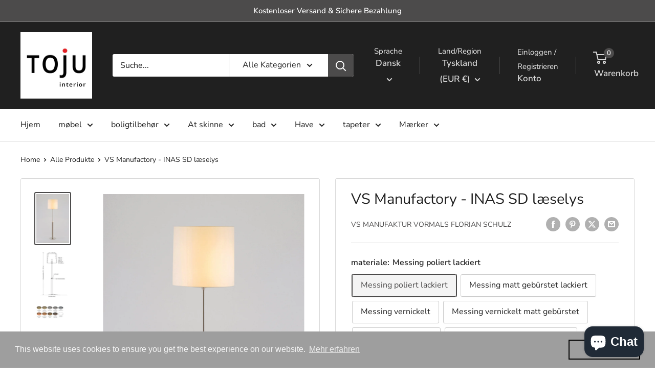

--- FILE ---
content_type: text/html; charset=utf-8
request_url: https://toju-interior.de/da/products/inas-sd-leseleuchte?option_values=632966611211&section_id=template--25212697510155__main
body_size: 8464
content:
<div id="shopify-section-template--25212697510155__main" class="shopify-section"><section data-section-id="template--25212697510155__main" data-section-type="product" data-section-settings="{
  &quot;showShippingEstimator&quot;: false,
  &quot;galleryTransitionEffect&quot;: &quot;fade&quot;,
  &quot;enableImageZoom&quot;: true,
  &quot;zoomEffect&quot;: &quot;outside&quot;,
  &quot;enableVideoLooping&quot;: false,
  &quot;productOptions&quot;: [&quot;materiale&quot;],
  &quot;infoOverflowScroll&quot;: true,
  &quot;isQuickView&quot;: false
}">
  <div class="container container--flush">
    <div class="page__sub-header">
      <nav aria-label="Pfad" class="breadcrumb">
        <ol class="breadcrumb__list" role="list">
          <li class="breadcrumb__item">
            <a class="breadcrumb__link link" href="/da">Home</a><svg focusable="false" class="icon icon--arrow-right " viewBox="0 0 8 12" role="presentation">
      <path stroke="currentColor" stroke-width="2" d="M2 2l4 4-4 4" fill="none" stroke-linecap="square"></path>
    </svg></li>

          <li class="breadcrumb__item"><a class="breadcrumb__link link" href="/da/collections/all">Alle Produkte</a><svg focusable="false" class="icon icon--arrow-right " viewBox="0 0 8 12" role="presentation">
      <path stroke="currentColor" stroke-width="2" d="M2 2l4 4-4 4" fill="none" stroke-linecap="square"></path>
    </svg></li>

          <li class="breadcrumb__item">
            <span class="breadcrumb__link" aria-current="page">VS Manufactory - INAS SD læselys</span>
          </li>
        </ol>
      </nav></div><product-rerender id="product-info-4681813721167-template--25212697510155__main" observe-form="product-form-main-4681813721167-template--25212697510155__main" allow-partial-rerender>
      <div class="product-block-list product-block-list--small">
        <div class="product-block-list__wrapper"><div class="product-block-list__item product-block-list__item--gallery">
              <div class="card">
    <div class="card__section card__section--tight">
      <div class="product-gallery product-gallery--with-thumbnails"><div class="product-gallery__carousel-wrapper">
          <div class="product-gallery__carousel product-gallery__carousel--zoomable" data-media-count="3" data-initial-media-id="20888585568335"><div class="product-gallery__carousel-item is-selected " tabindex="-1" data-media-id="20888585568335" data-media-type="image"  ><div class="product-gallery__size-limiter" style="max-width: 2830px"><div class="aspect-ratio" style="padding-bottom: 151.0600706713781%"><img src="//toju-interior.de/cdn/shop/products/vs-manufaktur-inas-sd-leseleuchte-leuchte-vs-manufaktur-vormals-florian-schulz-toju-interior.jpg?v=1627415489&amp;width=2830" alt="VS Manufaktur - INAS SD Leseleuchte-Leuchte-VS MANUFAKTUR vormals Florian Schulz-TOJU Interior" srcset="//toju-interior.de/cdn/shop/products/vs-manufaktur-inas-sd-leseleuchte-leuchte-vs-manufaktur-vormals-florian-schulz-toju-interior.jpg?v=1627415489&amp;width=400 400w, //toju-interior.de/cdn/shop/products/vs-manufaktur-inas-sd-leseleuchte-leuchte-vs-manufaktur-vormals-florian-schulz-toju-interior.jpg?v=1627415489&amp;width=500 500w, //toju-interior.de/cdn/shop/products/vs-manufaktur-inas-sd-leseleuchte-leuchte-vs-manufaktur-vormals-florian-schulz-toju-interior.jpg?v=1627415489&amp;width=600 600w, //toju-interior.de/cdn/shop/products/vs-manufaktur-inas-sd-leseleuchte-leuchte-vs-manufaktur-vormals-florian-schulz-toju-interior.jpg?v=1627415489&amp;width=700 700w, //toju-interior.de/cdn/shop/products/vs-manufaktur-inas-sd-leseleuchte-leuchte-vs-manufaktur-vormals-florian-schulz-toju-interior.jpg?v=1627415489&amp;width=800 800w, //toju-interior.de/cdn/shop/products/vs-manufaktur-inas-sd-leseleuchte-leuchte-vs-manufaktur-vormals-florian-schulz-toju-interior.jpg?v=1627415489&amp;width=900 900w, //toju-interior.de/cdn/shop/products/vs-manufaktur-inas-sd-leseleuchte-leuchte-vs-manufaktur-vormals-florian-schulz-toju-interior.jpg?v=1627415489&amp;width=1000 1000w, //toju-interior.de/cdn/shop/products/vs-manufaktur-inas-sd-leseleuchte-leuchte-vs-manufaktur-vormals-florian-schulz-toju-interior.jpg?v=1627415489&amp;width=1100 1100w, //toju-interior.de/cdn/shop/products/vs-manufaktur-inas-sd-leseleuchte-leuchte-vs-manufaktur-vormals-florian-schulz-toju-interior.jpg?v=1627415489&amp;width=1200 1200w" width="2830" height="4275" loading="lazy" class="product-gallery__image" data-zoom="//toju-interior.de/cdn/shop/products/vs-manufaktur-inas-sd-leseleuchte-leuchte-vs-manufaktur-vormals-florian-schulz-toju-interior.jpg?v=1627415489&amp;width=1800" data-zoom-width="1800"></div>
                    </div></div><div class="product-gallery__carousel-item  " tabindex="-1" data-media-id="20888585797711" data-media-type="image"  ><div class="product-gallery__size-limiter" style="max-width: 595px"><div class="aspect-ratio" style="padding-bottom: 141.5126050420168%"><img src="//toju-interior.de/cdn/shop/products/vs-manufaktur-inas-sd-leseleuchte-leuchte-vs-manufaktur-vormals-florian-schulz-toju-interior-2.jpg?v=1627415489&amp;width=595" alt="VS Manufaktur - INAS SD Leseleuchte-Leuchte-VS MANUFAKTUR vormals Florian Schulz-TOJU Interior" srcset="//toju-interior.de/cdn/shop/products/vs-manufaktur-inas-sd-leseleuchte-leuchte-vs-manufaktur-vormals-florian-schulz-toju-interior-2.jpg?v=1627415489&amp;width=400 400w, //toju-interior.de/cdn/shop/products/vs-manufaktur-inas-sd-leseleuchte-leuchte-vs-manufaktur-vormals-florian-schulz-toju-interior-2.jpg?v=1627415489&amp;width=500 500w" width="595" height="842" loading="lazy" class="product-gallery__image" data-zoom="//toju-interior.de/cdn/shop/products/vs-manufaktur-inas-sd-leseleuchte-leuchte-vs-manufaktur-vormals-florian-schulz-toju-interior-2.jpg?v=1627415489&amp;width=1800" data-zoom-width="595"></div>
                    </div></div><div class="product-gallery__carousel-item  " tabindex="-1" data-media-id="20888585994319" data-media-type="image"  ><div class="product-gallery__size-limiter" style="max-width: 1024px"><div class="aspect-ratio" style="padding-bottom: 39.16015625%"><img src="//toju-interior.de/cdn/shop/products/vs-manufaktur-inas-sd-leseleuchte-leuchte-vs-manufaktur-vormals-florian-schulz-toju-interior-3.jpg?v=1634465840&amp;width=1024" alt="VS Manufaktur - INAS SD Leseleuchte-Leuchte-VS MANUFAKTUR vormals Florian Schulz-TOJU Interior" srcset="//toju-interior.de/cdn/shop/products/vs-manufaktur-inas-sd-leseleuchte-leuchte-vs-manufaktur-vormals-florian-schulz-toju-interior-3.jpg?v=1634465840&amp;width=400 400w, //toju-interior.de/cdn/shop/products/vs-manufaktur-inas-sd-leseleuchte-leuchte-vs-manufaktur-vormals-florian-schulz-toju-interior-3.jpg?v=1634465840&amp;width=500 500w, //toju-interior.de/cdn/shop/products/vs-manufaktur-inas-sd-leseleuchte-leuchte-vs-manufaktur-vormals-florian-schulz-toju-interior-3.jpg?v=1634465840&amp;width=600 600w, //toju-interior.de/cdn/shop/products/vs-manufaktur-inas-sd-leseleuchte-leuchte-vs-manufaktur-vormals-florian-schulz-toju-interior-3.jpg?v=1634465840&amp;width=700 700w, //toju-interior.de/cdn/shop/products/vs-manufaktur-inas-sd-leseleuchte-leuchte-vs-manufaktur-vormals-florian-schulz-toju-interior-3.jpg?v=1634465840&amp;width=800 800w, //toju-interior.de/cdn/shop/products/vs-manufaktur-inas-sd-leseleuchte-leuchte-vs-manufaktur-vormals-florian-schulz-toju-interior-3.jpg?v=1634465840&amp;width=900 900w, //toju-interior.de/cdn/shop/products/vs-manufaktur-inas-sd-leseleuchte-leuchte-vs-manufaktur-vormals-florian-schulz-toju-interior-3.jpg?v=1634465840&amp;width=1000 1000w" width="1024" height="401" loading="lazy" class="product-gallery__image" data-zoom="//toju-interior.de/cdn/shop/products/vs-manufaktur-inas-sd-leseleuchte-leuchte-vs-manufaktur-vormals-florian-schulz-toju-interior-3.jpg?v=1634465840&amp;width=1800" data-zoom-width="1024"></div>
                    </div></div></div><span class="product-gallery__zoom-notice">
              <svg focusable="false" class="icon icon--zoom " viewBox="0 0 10 10" role="presentation">
      <path d="M7.58801492 6.8808396L9.999992 9.292784l-.70716.707208-2.41193007-2.41199543C6.15725808 8.15916409 5.24343297 8.50004 4.25 8.50004c-2.347188 0-4.249968-1.902876-4.249968-4.2501C.000032 1.902704 1.902812.000128 4.25.000128c2.347176 0 4.249956 1.902576 4.249956 4.249812 0 .99341752-.34083418 1.90724151-.91194108 2.6308996zM4.25.999992C2.455064.999992.999992 2.454944.999992 4.24994c0 1.794984 1.455072 3.249936 3.250008 3.249936 1.794924 0 3.249996-1.454952 3.249996-3.249936C7.499996 2.454944 6.044924.999992 4.25.999992z" fill="currentColor" fill-rule="evenodd"></path>
    </svg>
              <span class="hidden-pocket">Zum Zoomen über das Bild scrollen</span>
              <span class="hidden-lap-and-up">Klicke zum Zoomen auf das Bild</span>
            </span></div><div class="scroller">
            <div class="scroller__inner">
              <div class="product-gallery__thumbnail-list"><a href="//toju-interior.de/cdn/shop/products/vs-manufaktur-inas-sd-leseleuchte-leuchte-vs-manufaktur-vormals-florian-schulz-toju-interior_1024x.jpg?v=1627415489" rel="noopener" class="product-gallery__thumbnail is-nav-selected " data-media-id="20888585568335" ><img src="//toju-interior.de/cdn/shop/products/vs-manufaktur-inas-sd-leseleuchte-leuchte-vs-manufaktur-vormals-florian-schulz-toju-interior.jpg?v=1627415489&amp;width=2830" alt="VS Manufaktur - INAS SD Leseleuchte-Leuchte-VS MANUFAKTUR vormals Florian Schulz-TOJU Interior" srcset="//toju-interior.de/cdn/shop/products/vs-manufaktur-inas-sd-leseleuchte-leuchte-vs-manufaktur-vormals-florian-schulz-toju-interior.jpg?v=1627415489&amp;width=130 130w, //toju-interior.de/cdn/shop/products/vs-manufaktur-inas-sd-leseleuchte-leuchte-vs-manufaktur-vormals-florian-schulz-toju-interior.jpg?v=1627415489&amp;width=260 260w, //toju-interior.de/cdn/shop/products/vs-manufaktur-inas-sd-leseleuchte-leuchte-vs-manufaktur-vormals-florian-schulz-toju-interior.jpg?v=1627415489&amp;width=390 390w" width="2830" height="4275" loading="lazy" sizes="130px"></a><a href="//toju-interior.de/cdn/shop/products/vs-manufaktur-inas-sd-leseleuchte-leuchte-vs-manufaktur-vormals-florian-schulz-toju-interior-2_1024x.jpg?v=1627415489" rel="noopener" class="product-gallery__thumbnail  " data-media-id="20888585797711" ><img src="//toju-interior.de/cdn/shop/products/vs-manufaktur-inas-sd-leseleuchte-leuchte-vs-manufaktur-vormals-florian-schulz-toju-interior-2.jpg?v=1627415489&amp;width=595" alt="VS Manufaktur - INAS SD Leseleuchte-Leuchte-VS MANUFAKTUR vormals Florian Schulz-TOJU Interior" srcset="//toju-interior.de/cdn/shop/products/vs-manufaktur-inas-sd-leseleuchte-leuchte-vs-manufaktur-vormals-florian-schulz-toju-interior-2.jpg?v=1627415489&amp;width=130 130w, //toju-interior.de/cdn/shop/products/vs-manufaktur-inas-sd-leseleuchte-leuchte-vs-manufaktur-vormals-florian-schulz-toju-interior-2.jpg?v=1627415489&amp;width=260 260w, //toju-interior.de/cdn/shop/products/vs-manufaktur-inas-sd-leseleuchte-leuchte-vs-manufaktur-vormals-florian-schulz-toju-interior-2.jpg?v=1627415489&amp;width=390 390w" width="595" height="842" loading="lazy" sizes="130px"></a><a href="//toju-interior.de/cdn/shop/products/vs-manufaktur-inas-sd-leseleuchte-leuchte-vs-manufaktur-vormals-florian-schulz-toju-interior-3_1024x.jpg?v=1634465840" rel="noopener" class="product-gallery__thumbnail  " data-media-id="20888585994319" ><img src="//toju-interior.de/cdn/shop/products/vs-manufaktur-inas-sd-leseleuchte-leuchte-vs-manufaktur-vormals-florian-schulz-toju-interior-3.jpg?v=1634465840&amp;width=1024" alt="VS Manufaktur - INAS SD Leseleuchte-Leuchte-VS MANUFAKTUR vormals Florian Schulz-TOJU Interior" srcset="//toju-interior.de/cdn/shop/products/vs-manufaktur-inas-sd-leseleuchte-leuchte-vs-manufaktur-vormals-florian-schulz-toju-interior-3.jpg?v=1634465840&amp;width=130 130w, //toju-interior.de/cdn/shop/products/vs-manufaktur-inas-sd-leseleuchte-leuchte-vs-manufaktur-vormals-florian-schulz-toju-interior-3.jpg?v=1634465840&amp;width=260 260w, //toju-interior.de/cdn/shop/products/vs-manufaktur-inas-sd-leseleuchte-leuchte-vs-manufaktur-vormals-florian-schulz-toju-interior-3.jpg?v=1634465840&amp;width=390 390w" width="1024" height="401" loading="lazy" sizes="130px"></a></div>
            </div>
          </div><div class="pswp" tabindex="-1" role="dialog" aria-hidden="true">
            <div class="pswp__bg"></div>
            <div class="pswp__scroll-wrap">
              <div class="pswp__container">
                <div class="pswp__item"></div>
                <div class="pswp__item"></div>
                <div class="pswp__item"></div>
              </div>

              <div class="pswp__ui">
                <button class="pswp__button pswp__button--close" aria-label="Schließen">
                  <svg focusable="false" class="icon icon--close-2 " viewBox="0 0 12 12" role="presentation">
      <path fill-rule="evenodd" clip-rule="evenodd" d="M7.414 6l4.243 4.243-1.414 1.414L6 7.414l-4.243 4.243-1.414-1.414L4.586 6 .343 1.757 1.757.343 6 4.586 10.243.343l1.414 1.414L7.414 6z" fill="currentColor"></path>
    </svg>
                </button>

                <div class="pswp__prev-next">
                  <button class="pswp__button pswp__button--arrow--left" aria-label="Zurück">
                    <svg focusable="false" class="icon icon--arrow-left " viewBox="0 0 8 12" role="presentation">
      <path stroke="currentColor" stroke-width="2" d="M6 10L2 6l4-4" fill="none" stroke-linecap="square"></path>
    </svg>
                  </button>

                  <button class="pswp__button pswp__button--arrow--right" aria-label="Vorwärt">
                    <svg focusable="false" class="icon icon--arrow-right " viewBox="0 0 8 12" role="presentation">
      <path stroke="currentColor" stroke-width="2" d="M2 2l4 4-4 4" fill="none" stroke-linecap="square"></path>
    </svg>
                  </button>
                </div>

                <div class="pswp__pagination">
                  <span class="pswp__pagination-current"></span> / <span class="pswp__pagination-count"></span>
                </div>
              </div>
            </div>
          </div></div>
    </div>
  </div>
            </div><div class="product-block-list__item product-block-list__item--info"><div class="card card--collapsed card--sticky"><div id="product-zoom-template--25212697510155__main" class="product__zoom-wrapper"></div><div class="card__section">
    <product-form><form method="post" action="/da/cart/add" id="product-form-main-4681813721167-template--25212697510155__main" accept-charset="UTF-8" class="product-form" enctype="multipart/form-data"><input type="hidden" name="form_type" value="product" /><input type="hidden" name="utf8" value="✓" /><div class="product-info__block-item product-info__block-item--product-meta" data-block-id="product_meta" data-block-type="product-meta" ><div class="product-meta"><h1 class="product-meta__title heading h1">VS Manufactory - INAS SD læselys</h1><div class="product-meta__label-list"><span class="product-label product-label--on-sale" style="display: none">Einsparung <span>€-1.605,00</span></span></div><div class="product-meta__reference"><a class="product-meta__vendor link link--accented" href="/da/collections/vendors?q=VS%20MANUFAKTUR%20vormals%20Florian%20Schulz">VS MANUFAKTUR vormals Florian Schulz</a><span class="product-meta__sku" style="display: none">Artikelnummer: <span class="product-meta__sku-number"></span>
        </span></div><div class="product-meta__share-buttons hidden-phone">
      <ul class="social-media__item-list list--unstyled" role="list">
      <li class="social-media__item social-media__item--facebook">
        <a href="https://www.facebook.com/sharer.php?u=https://toju-interior.de/da/products/inas-sd-leseleuchte" target="_blank" rel="noopener" aria-label="Auf Facebook teilen"><svg focusable="false" class="icon icon--facebook " viewBox="0 0 30 30">
      <path d="M15 30C6.71572875 30 0 23.2842712 0 15 0 6.71572875 6.71572875 0 15 0c8.2842712 0 15 6.71572875 15 15 0 8.2842712-6.7157288 15-15 15zm3.2142857-17.1429611h-2.1428678v-2.1425646c0-.5852979.8203285-1.07160109 1.0714928-1.07160109h1.071375v-2.1428925h-2.1428678c-2.3564786 0-3.2142536 1.98610393-3.2142536 3.21449359v2.1425646h-1.0714822l.0032143 2.1528011 1.0682679-.0099086v7.499969h3.2142536v-7.499969h2.1428678v-2.1428925z" fill="currentColor" fill-rule="evenodd"></path>
    </svg></a>
      </li>

      <li class="social-media__item social-media__item--pinterest">
        <a href="https://pinterest.com/pin/create/button/?url=https://toju-interior.de/da/products/inas-sd-leseleuchte&media=https://toju-interior.de/cdn/shop/products/vs-manufaktur-inas-sd-leseleuchte-leuchte-vs-manufaktur-vormals-florian-schulz-toju-interior_1024x.jpg?v=1627415489&description=H%C3%B8jde:%20justerbar%20fra%20155%20til%20185%20cm%20Skygge:%20silke,%20tilspidset%20eller%20lige*%20Lampeholder:%20E27%20max..." target="_blank" rel="noopener" aria-label="Auf Pinterest teilen"><svg focusable="false" class="icon icon--pinterest " role="presentation" viewBox="0 0 30 30">
      <path d="M15 30C6.71572875 30 0 23.2842712 0 15 0 6.71572875 6.71572875 0 15 0c8.2842712 0 15 6.71572875 15 15 0 8.2842712-6.7157288 15-15 15zm-.4492946-22.49876954c-.3287968.04238918-.6577148.08477836-.9865116.12714793-.619603.15784625-1.2950238.30765013-1.7959124.60980792-1.3367356.80672832-2.26284291 1.74754848-2.88355361 3.27881599-.1001431.247352-.10374313.4870343-.17702448.7625149-.47574032 1.7840923.36779138 3.6310327 1.39120339 4.2696951.1968419.1231267.6448551.3405257.8093833.0511377.0909873-.1603963.0706852-.3734014.1265202-.5593764.036883-.1231267.1532436-.3547666.1263818-.508219-.0455542-.260514-.316041-.4256572-.4299438-.635367-.230748-.4253041-.2421365-.8027267-.3541701-1.3723228.0084116-.0763633.0168405-.1527266.0253733-.2290899.0340445-.6372108.1384107-1.0968422.3287968-1.5502554.5593198-1.3317775 1.4578212-2.07273488 2.9088231-2.5163011.324591-.09899963 1.2400541-.25867013 1.7200175-.1523539.2867042.05078464.5734084.10156927.8600087.1523539 1.0390064.33760307 1.7953931.9602003 2.2007079 1.9316992.252902.6061594.3275507 1.7651044.1517724 2.5415071-.0833199.3679287-.0705641.6832289-.1770418 1.0168107-.3936666 1.2334841-.9709174 2.3763639-2.2765854 2.6942337-.8613761.2093567-1.5070793-.3321303-1.7200175-.8896824-.0589159-.1545509-.1598205-.4285603-.1011297-.6865243.2277711-1.0010987.5562045-1.8969797.8093661-2.8969995.24115-.9528838-.2166421-1.7048063-.9358863-1.8809146-.8949186-.2192233-1.585328.6350139-1.8211644 1.1943903-.1872881.4442919-.3005678 1.2641823-.1517724 1.8557085.0471811.1874265.2666617.689447.2276672.8640842-.1728187.7731269-.3685356 1.6039823-.5818373 2.3635745-.2219729.7906632-.3415527 1.5999416-.5564641 2.3639276-.098793.3507651-.0955738.7263439-.1770244 1.092821v.5337977c-.0739045.3379758-.0194367.9375444.0505042 1.2703809.0449484.2137505-.0261175.4786388.0758948.6357396.0020943.1140055.0159752.1388388.0506254.2031582.3168026-.0095136.7526829-.8673992.9106342-1.118027.3008274-.477913.5797431-.990879.8093833-1.5506281.2069844-.5042174.2391769-1.0621226.4046917-1.60104.1195798-.3894861.2889369-.843272.328918-1.2707535h.0252521c.065614.2342095.3033024.403727.4805692.5334446.5563429.4077482 1.5137774.7873678 2.5547742.5337977 1.1769151-.2868184 2.1141687-.8571599 2.7317812-1.702982.4549537-.6225776.7983583-1.3445472 1.0624066-2.1600633.1297394-.4011574.156982-.8454494.2529193-1.2711066.2405269-1.0661438-.0797199-2.3511383-.3794396-3.0497261-.9078995-2.11694836-2.8374975-3.32410832-5.918897-3.27881604z" fill="currentColor" fill-rule="evenodd"></path>
    </svg></a>
      </li>

      <li class="social-media__item social-media__item--twitter">
        <a href="https://twitter.com/intent/tweet?text=VS%20Manufactory%20-%20INAS%20SD%20l%C3%A6selys&url=https://toju-interior.de/da/products/inas-sd-leseleuchte" target="_blank" rel="noopener" aria-label="Auf Twitter teilen"><svg focusable="false" fill="none" class="icon icon--twitter " role="presentation" viewBox="0 0 30 30">
      <path fill-rule="evenodd" clip-rule="evenodd" d="M30 15c0 8.284-6.716 15-15 15-8.284 0-15-6.716-15-15C0 6.716 6.716 0 15 0c8.284 0 15 6.716 15 15Zm-8.427-7h-2.375l-3.914 4.473L11.901 8H7l5.856 7.657L7.306 22h2.376l4.284-4.894L17.709 22h4.78l-6.105-8.07L21.573 8ZM19.68 20.578h-1.316L9.774 9.347h1.412l8.494 11.231Z" fill="currentColor"/>
    </svg></a>
      </li>

      <li class="social-media__item">
        <a href="mailto:?&subject=VS Manufactory - INAS SD læselys&body=https://toju-interior.de/da/products/inas-sd-leseleuchte" aria-label="Per Email teilen"><svg focusable="false" class="icon icon--email " role="presentation" viewBox="0 0 28 28">
      <path d="M14 28C6.2680135 28 0 21.7319865 0 14S6.2680135 0 14 0s14 6.2680135 14 14-6.2680135 14-14 14zm-3.2379501-18h6.4759002L14 12.6982917 10.7620499 10zM19 11.1350416V18H9v-6.8649584l5 4.1666667 5-4.1666667zM21 8H7v12h14V8z"></path>
    </svg></a>
      </li>
    </ul>
    </div></div>

<hr class="card__separator"></div><div class="product-info__block-item product-info__block-item--variant-selector" data-block-id="variant_selector" data-block-type="variant-selector" ><variant-picker handle="inas-sd-leseleuchte" section-id="template--25212697510155__main" form-id="product-form-main-4681813721167-template--25212697510155__main" update-url  class="product-form__variants" ><script data-variant type="application/json">{"id":32337369792591,"title":"Messing matt gebürstet lackiert","option1":"Messing matt gebürstet lackiert","option2":null,"option3":null,"sku":"","requires_shipping":true,"taxable":true,"featured_image":null,"available":true,"name":"VS Manufactory - INAS SD læselys - Messing matt gebürstet lackiert","public_title":"Messing matt gebürstet lackiert","options":["Messing matt gebürstet lackiert"],"price":160500,"weight":0,"compare_at_price":null,"inventory_management":"shopify","barcode":"","requires_selling_plan":false,"selling_plan_allocations":[]}</script><div class="product-form__option"><span class="product-form__option-name text--strong">materiale: <span class="product-form__selected-value">Messing matt gebürstet lackiert</span></span>

            <div class="block-swatch-list"><div class="block-swatch "><input class="block-swatch__radio product-form__single-selector" type="radio" name="option1" id="product-form-main-4681813721167-template--25212697510155__main-option1-1" value="632966578443" form="product-form-main-4681813721167-template--25212697510155__main"  data-option-position="1">
                    <label class="block-swatch__item" for="product-form-main-4681813721167-template--25212697510155__main-option1-1" title="Messing poliert lackiert">
                      <span class="block-swatch__item-text">Messing poliert lackiert</span>
                    </label></div><div class="block-swatch "><input class="block-swatch__radio product-form__single-selector" type="radio" name="option1" id="product-form-main-4681813721167-template--25212697510155__main-option1-2" value="632966611211" form="product-form-main-4681813721167-template--25212697510155__main" checked data-option-position="1">
                    <label class="block-swatch__item" for="product-form-main-4681813721167-template--25212697510155__main-option1-2" title="Messing matt gebürstet lackiert">
                      <span class="block-swatch__item-text">Messing matt gebürstet lackiert</span>
                    </label></div><div class="block-swatch "><input class="block-swatch__radio product-form__single-selector" type="radio" name="option1" id="product-form-main-4681813721167-template--25212697510155__main-option1-3" value="632966643979" form="product-form-main-4681813721167-template--25212697510155__main"  data-option-position="1">
                    <label class="block-swatch__item" for="product-form-main-4681813721167-template--25212697510155__main-option1-3" title="Messing vernickelt">
                      <span class="block-swatch__item-text">Messing vernickelt</span>
                    </label></div><div class="block-swatch "><input class="block-swatch__radio product-form__single-selector" type="radio" name="option1" id="product-form-main-4681813721167-template--25212697510155__main-option1-4" value="632966676747" form="product-form-main-4681813721167-template--25212697510155__main"  data-option-position="1">
                    <label class="block-swatch__item" for="product-form-main-4681813721167-template--25212697510155__main-option1-4" title="Messing vernickelt matt gebürstet">
                      <span class="block-swatch__item-text">Messing vernickelt matt gebürstet</span>
                    </label></div><div class="block-swatch "><input class="block-swatch__radio product-form__single-selector" type="radio" name="option1" id="product-form-main-4681813721167-template--25212697510155__main-option1-5" value="632966709515" form="product-form-main-4681813721167-template--25212697510155__main"  data-option-position="1">
                    <label class="block-swatch__item" for="product-form-main-4681813721167-template--25212697510155__main-option1-5" title="Messing verchromt">
                      <span class="block-swatch__item-text">Messing verchromt</span>
                    </label></div><div class="block-swatch "><input class="block-swatch__radio product-form__single-selector" type="radio" name="option1" id="product-form-main-4681813721167-template--25212697510155__main-option1-6" value="632966742283" form="product-form-main-4681813721167-template--25212697510155__main"  data-option-position="1">
                    <label class="block-swatch__item" for="product-form-main-4681813721167-template--25212697510155__main-option1-6" title="Messing mørkeblå lakeret - vol">
                      <span class="block-swatch__item-text">Messing mørkeblå lakeret - vol</span>
                    </label></div><div class="block-swatch "><input class="block-swatch__radio product-form__single-selector" type="radio" name="option1" id="product-form-main-4681813721167-template--25212697510155__main-option1-7" value="632966775051" form="product-form-main-4681813721167-template--25212697510155__main"  data-option-position="1">
                    <label class="block-swatch__item" for="product-form-main-4681813721167-template--25212697510155__main-option1-7" title="Messing poleret lakeret - Br">
                      <span class="block-swatch__item-text">Messing poleret lakeret - Br</span>
                    </label></div><div class="block-swatch "><input class="block-swatch__radio product-form__single-selector" type="radio" name="option1" id="product-form-main-4681813721167-template--25212697510155__main-option1-8" value="632966807819" form="product-form-main-4681813721167-template--25212697510155__main"  data-option-position="1">
                    <label class="block-swatch__item" for="product-form-main-4681813721167-template--25212697510155__main-option1-8" title="Messing kobberbelagt mat børstet lakeret - Cm">
                      <span class="block-swatch__item-text">Messing kobberbelagt mat børstet lakeret - Cm</span>
                    </label></div><div class="block-swatch "><input class="block-swatch__radio product-form__single-selector" type="radio" name="option1" id="product-form-main-4681813721167-template--25212697510155__main-option1-9" value="632966840587" form="product-form-main-4681813721167-template--25212697510155__main"  data-option-position="1">
                    <label class="block-swatch__item" for="product-form-main-4681813721167-template--25212697510155__main-option1-9" title="Kobberbelagt lakeret messing - Cu">
                      <span class="block-swatch__item-text">Kobberbelagt lakeret messing - Cu</span>
                    </label></div></div></div><div class="no-js product-form__option">
      <label class="product-form__option-name text--strong" for="product-select-4681813721167">Variante</label>

      <div class="select-wrapper select-wrapper--primary">
        <select id="product-select-4681813721167" name="id"><option   value="32337369759823" data-sku="">Messing poliert lackiert - €1.462,00</option><option selected="selected"  value="32337369792591" data-sku="">Messing matt gebürstet lackiert - €1.605,00</option><option   value="32337369825359" data-sku="">Messing vernickelt - €1.462,00</option><option   value="32337369858127" data-sku="">Messing vernickelt matt gebürstet - €1.605,00</option><option   value="32337369890895" data-sku="">Messing verchromt - €1.605,00</option><option   value="39441273094223" data-sku="">Messing mørkeblå lakeret - vol - €1.902,00</option><option   value="39441273684047" data-sku="">Messing poleret lakeret - Br - €1.755,00</option><option   value="39441274830927" data-sku="">Messing kobberbelagt mat børstet lakeret - Cm - €1.685,00</option><option   value="39441275125839" data-sku="">Kobberbelagt lakeret messing - Cu - €1.609,00</option></select>
      </div>
    </div>
  </variant-picker><div class="product-form__info-list"><div class="product-form__info-item">
      <span class="product-form__info-title text--strong">Preis:</span>

      <div class="product-form__info-content" role="region" aria-live="polite">
        <div class="price-list"><span class="price">
              <span class="visually-hidden">Sonderpreis</span>€1.605,00 EUR</span></div>

        <div class="product-form__price-info" style="display: none">
          <div class="unit-price-measurement">
            <span class="unit-price-measurement__price"></span>
            <span class="unit-price-measurement__separator">/ </span>

            <span class="unit-price-measurement__reference-value"></span>

            <span class="unit-price-measurement__reference-unit"></span>
          </div>
        </div><p class="product-form__price-info">inkl. MwSt.
 
</p></div>
    </div><div class="product-form__info-item product-form__info-item--quantity">
        <label for="template--25212697510155__main-4681813721167-quantity" class="product-form__info-title text--strong">Menge:</label>

        <div class="product-form__info-content"><div class="product-form__quantity-with-rules">
            <quantity-picker class="quantity-selector quantity-selector--product">
              <button type="button" class="quantity-selector__button" data-action="decrease-picker-quantity" aria-label="Menge um 1 reduzieren" title="Menge um 1 reduzieren"><svg focusable="false" class="icon icon--minus " viewBox="0 0 10 2" role="presentation">
      <path d="M10 0v2H0V0z" fill="currentColor"></path>
    </svg></button>
              <input id="template--25212697510155__main-4681813721167-quantity" type="number" name="quantity" aria-label="Menge" class="quantity-selector__value" inputmode="numeric" value="1" step="1" min="1" >
              <button type="button" class="quantity-selector__button" data-action="increase-picker-quantity" aria-label="Menge um 1 erhöhen" title="Menge um 1 erhöhen"><svg focusable="false" class="icon icon--plus " viewBox="0 0 10 10" role="presentation">
      <path d="M6 4h4v2H6v4H4V6H0V4h4V0h2v4z" fill="currentColor" fill-rule="evenodd"></path>
    </svg></button>
            </quantity-picker></div>
        </div>
      </div></div>
</div><div class="product-info__block-item product-info__block-item--description" data-block-id="description" data-block-type="description" ></div><div class="product-info__block-item product-info__block-item--buy-buttons" data-block-id="buy_buttons" data-block-type="buy-buttons" ><div class="product-form__buy-buttons" ><div class="product-form__payment-container"><buy-button class="buy-button">
            <button type="submit" class="product-form__add-button button button--primary">Zum Warenkorb</button>
          </buy-button><div data-shopify="payment-button" class="shopify-payment-button"> <shopify-accelerated-checkout recommended="{&quot;name&quot;:&quot;paypal&quot;,&quot;wallet_params&quot;:{&quot;shopId&quot;:25768919119,&quot;countryCode&quot;:&quot;DE&quot;,&quot;merchantName&quot;:&quot;TOJU Interior &quot;,&quot;phoneRequired&quot;:true,&quot;companyRequired&quot;:false,&quot;shippingType&quot;:&quot;shipping&quot;,&quot;shopifyPaymentsEnabled&quot;:false,&quot;hasManagedSellingPlanState&quot;:null,&quot;requiresBillingAgreement&quot;:false,&quot;merchantId&quot;:&quot;V8VTMFWWWDMGJ&quot;,&quot;sdkUrl&quot;:&quot;https://www.paypal.com/sdk/js?components=buttons\u0026commit=false\u0026currency=EUR\u0026locale=da_DK\u0026client-id=AfUEYT7nO4BwZQERn9Vym5TbHAG08ptiKa9gm8OARBYgoqiAJIjllRjeIMI4g294KAH1JdTnkzubt1fr\u0026merchant-id=V8VTMFWWWDMGJ\u0026intent=authorize&quot;}}" fallback="{&quot;name&quot;:&quot;buy_it_now&quot;,&quot;wallet_params&quot;:{}}" access-token="1ff14dbcfb208304b46cd7b488742119" buyer-country="DE" buyer-locale="da" buyer-currency="EUR" variant-params="[{&quot;id&quot;:32337369759823,&quot;requiresShipping&quot;:true},{&quot;id&quot;:32337369792591,&quot;requiresShipping&quot;:true},{&quot;id&quot;:32337369825359,&quot;requiresShipping&quot;:true},{&quot;id&quot;:32337369858127,&quot;requiresShipping&quot;:true},{&quot;id&quot;:32337369890895,&quot;requiresShipping&quot;:true},{&quot;id&quot;:39441273094223,&quot;requiresShipping&quot;:true},{&quot;id&quot;:39441273684047,&quot;requiresShipping&quot;:true},{&quot;id&quot;:39441274830927,&quot;requiresShipping&quot;:true},{&quot;id&quot;:39441275125839,&quot;requiresShipping&quot;:true}]" shop-id="25768919119" > <div class="shopify-payment-button__button" role="button" disabled aria-hidden="true" style="background-color: transparent; border: none"> <div class="shopify-payment-button__skeleton">&nbsp;</div> </div> <div class="shopify-payment-button__more-options shopify-payment-button__skeleton" role="button" disabled aria-hidden="true">&nbsp;</div> </shopify-accelerated-checkout> <small id="shopify-buyer-consent" class="hidden" aria-hidden="true" data-consent-type="subscription"> Denne vare er et tilbagevendende eller udskudt køb. Ved at fortsætte accepterer jeg <span id="shopify-subscription-policy-button">opsigelsespolitikken</span> og giver jer tilladelse til at debitere min betalingsmetode til de priser, med den hyppighed og på de datoer, der er angivet på denne side, indtil min ordre er klargjort, eller indtil jeg opsiger, såfremt dette er tilladt. </small> </div>
</div>
</div>
</div><div class="product-meta__share-buttons hidden-tablet-and-up">
            <span class="text--strong">Teile dieses Produkt</span><ul class="social-media__item-list list--unstyled" role="list">
              <li class="social-media__item social-media__item--facebook">
                <a href="https://www.facebook.com/sharer.php?u=https://toju-interior.de/da/products/inas-sd-leseleuchte" target="_blank" rel="noopener" aria-label="Auf Facebook teilen"><svg focusable="false" class="icon icon--facebook " viewBox="0 0 30 30">
      <path d="M15 30C6.71572875 30 0 23.2842712 0 15 0 6.71572875 6.71572875 0 15 0c8.2842712 0 15 6.71572875 15 15 0 8.2842712-6.7157288 15-15 15zm3.2142857-17.1429611h-2.1428678v-2.1425646c0-.5852979.8203285-1.07160109 1.0714928-1.07160109h1.071375v-2.1428925h-2.1428678c-2.3564786 0-3.2142536 1.98610393-3.2142536 3.21449359v2.1425646h-1.0714822l.0032143 2.1528011 1.0682679-.0099086v7.499969h3.2142536v-7.499969h2.1428678v-2.1428925z" fill="currentColor" fill-rule="evenodd"></path>
    </svg></a>
              </li>

              <li class="social-media__item social-media__item--pinterest">
                <a href="https://pinterest.com/pin/create/button/?url=https://toju-interior.de/da/products/inas-sd-leseleuchte&media=https://toju-interior.de/cdn/shop/products/vs-manufaktur-inas-sd-leseleuchte-leuchte-vs-manufaktur-vormals-florian-schulz-toju-interior_1024x.jpg?v=1627415489&description=H%C3%B8jde:%20justerbar%20fra%20155%20til%20185%20cm%20Skygge:%20silke,%20tilspidset%20eller%20lige*%20Lampeholder:%20E27%20max..." target="_blank" rel="noopener" aria-label="Auf Pinterest teilen"><svg focusable="false" class="icon icon--pinterest " role="presentation" viewBox="0 0 30 30">
      <path d="M15 30C6.71572875 30 0 23.2842712 0 15 0 6.71572875 6.71572875 0 15 0c8.2842712 0 15 6.71572875 15 15 0 8.2842712-6.7157288 15-15 15zm-.4492946-22.49876954c-.3287968.04238918-.6577148.08477836-.9865116.12714793-.619603.15784625-1.2950238.30765013-1.7959124.60980792-1.3367356.80672832-2.26284291 1.74754848-2.88355361 3.27881599-.1001431.247352-.10374313.4870343-.17702448.7625149-.47574032 1.7840923.36779138 3.6310327 1.39120339 4.2696951.1968419.1231267.6448551.3405257.8093833.0511377.0909873-.1603963.0706852-.3734014.1265202-.5593764.036883-.1231267.1532436-.3547666.1263818-.508219-.0455542-.260514-.316041-.4256572-.4299438-.635367-.230748-.4253041-.2421365-.8027267-.3541701-1.3723228.0084116-.0763633.0168405-.1527266.0253733-.2290899.0340445-.6372108.1384107-1.0968422.3287968-1.5502554.5593198-1.3317775 1.4578212-2.07273488 2.9088231-2.5163011.324591-.09899963 1.2400541-.25867013 1.7200175-.1523539.2867042.05078464.5734084.10156927.8600087.1523539 1.0390064.33760307 1.7953931.9602003 2.2007079 1.9316992.252902.6061594.3275507 1.7651044.1517724 2.5415071-.0833199.3679287-.0705641.6832289-.1770418 1.0168107-.3936666 1.2334841-.9709174 2.3763639-2.2765854 2.6942337-.8613761.2093567-1.5070793-.3321303-1.7200175-.8896824-.0589159-.1545509-.1598205-.4285603-.1011297-.6865243.2277711-1.0010987.5562045-1.8969797.8093661-2.8969995.24115-.9528838-.2166421-1.7048063-.9358863-1.8809146-.8949186-.2192233-1.585328.6350139-1.8211644 1.1943903-.1872881.4442919-.3005678 1.2641823-.1517724 1.8557085.0471811.1874265.2666617.689447.2276672.8640842-.1728187.7731269-.3685356 1.6039823-.5818373 2.3635745-.2219729.7906632-.3415527 1.5999416-.5564641 2.3639276-.098793.3507651-.0955738.7263439-.1770244 1.092821v.5337977c-.0739045.3379758-.0194367.9375444.0505042 1.2703809.0449484.2137505-.0261175.4786388.0758948.6357396.0020943.1140055.0159752.1388388.0506254.2031582.3168026-.0095136.7526829-.8673992.9106342-1.118027.3008274-.477913.5797431-.990879.8093833-1.5506281.2069844-.5042174.2391769-1.0621226.4046917-1.60104.1195798-.3894861.2889369-.843272.328918-1.2707535h.0252521c.065614.2342095.3033024.403727.4805692.5334446.5563429.4077482 1.5137774.7873678 2.5547742.5337977 1.1769151-.2868184 2.1141687-.8571599 2.7317812-1.702982.4549537-.6225776.7983583-1.3445472 1.0624066-2.1600633.1297394-.4011574.156982-.8454494.2529193-1.2711066.2405269-1.0661438-.0797199-2.3511383-.3794396-3.0497261-.9078995-2.11694836-2.8374975-3.32410832-5.918897-3.27881604z" fill="currentColor" fill-rule="evenodd"></path>
    </svg></a>
              </li>

              <li class="social-media__item social-media__item--twitter">
                <a href="https://twitter.com/intent/tweet?text=VS%20Manufactory%20-%20INAS%20SD%20l%C3%A6selys&url=https://toju-interior.de/da/products/inas-sd-leseleuchte" target="_blank" rel="noopener" aria-label="Auf Twitter teilen"><svg focusable="false" fill="none" class="icon icon--twitter " role="presentation" viewBox="0 0 30 30">
      <path fill-rule="evenodd" clip-rule="evenodd" d="M30 15c0 8.284-6.716 15-15 15-8.284 0-15-6.716-15-15C0 6.716 6.716 0 15 0c8.284 0 15 6.716 15 15Zm-8.427-7h-2.375l-3.914 4.473L11.901 8H7l5.856 7.657L7.306 22h2.376l4.284-4.894L17.709 22h4.78l-6.105-8.07L21.573 8ZM19.68 20.578h-1.316L9.774 9.347h1.412l8.494 11.231Z" fill="currentColor"/>
    </svg></a>
              </li>

              <li class="social-media__item">
                <a href="mailto:?&subject=VS Manufactory - INAS SD læselys&body=https://toju-interior.de/da/products/inas-sd-leseleuchte" aria-label="Per Email teilen"><svg focusable="false" class="icon icon--email " role="presentation" viewBox="0 0 28 28">
      <path d="M14 28C6.2680135 28 0 21.7319865 0 14S6.2680135 0 14 0s14 6.2680135 14 14-6.2680135 14-14 14zm-3.2379501-18h6.4759002L14 12.6982917 10.7620499 10zM19 11.1350416V18H9v-6.8649584l5 4.1666667 5-4.1666667zM21 8H7v12h14V8z"></path>
    </svg></a>
              </li>
            </ul>
          </div><input type="hidden" name="product-id" value="4681813721167" /><input type="hidden" name="section-id" value="template--25212697510155__main" /></form></product-form>
  </div>
</div></div><div class="product-block-list__item product-block-list__item--description" >
                    <div class="card"><div class="card__header">
                          <h2 class="card__title heading h3">Beschreibung</h2>
                        </div>

                        <div class="card__section " >
                          <div class="rte text--pull">
                            <p class="p1"> Højde: justerbar fra 155 til 185 cm<br> Skygge: silke, tilspidset eller lige*<br> Lampeholder: E27 max 150W<br> Lyskilde: 1 x OS E27 Parathom, dæmpbar<br> 1080 lumen, <span class="s1">2700° K,</span> 11 W (svarer til 75 W) inkl.<br> Kabel: 4m<br> Lysdæmper: monteret i driftshøjde</p>
<p class="p1"> <span class="s1">Overflader:</span></p>
<ul>
<li class="p1 firstItem"> <span class="s1">Messing poleret, lakeret - Frk</span>
</li>
<li class="p1"> <span class="s1">Messing mat børstet, lakeret - Mt</span>
</li>
<li> <span class="s1">Messing forniklet - Ni</span>
</li>
<li> <span class="s1">Forniklet messing, børstet mat – Nm</span>
</li> <li class="p1 lastItem"><span class="s1">Forkromet messing – Cr</span></li>
</ul>
<p> Energiklasse: A++ til E<br> (Afhænger af den anvendte lyskilde.)<br> Lampen sælges med en klasse A+ pære.</p>
<p> * Angiv venligst ønsket form ved bestilling.<br> Silke iht. prøvekort VS Manufaktur.<br> Hvis paraplyen er lavet af et andet materiale<br> Tillæg efter indsats.<br> Stofbehov: 120 x 60 cm</p>
                          </div></div></div>
                  </div></div>
      </div>
    </product-rerender>
  </div>
</section>
<template>
  <section data-section-id="template--25212697510155__main" data-section-type="product-quick-view" data-section-settings="{
  &quot;showShippingEstimator&quot;: false,
  &quot;galleryTransitionEffect&quot;: &quot;fade&quot;,
  &quot;enableImageZoom&quot;: true,
  &quot;zoomEffect&quot;: &quot;outside&quot;,
  &quot;enableVideoLooping&quot;: false,
  &quot;infoOverflowScroll&quot;: false,
  &quot;productOptions&quot;: [&quot;materiale&quot;],
  &quot;isQuickView&quot;: true
}">
    <product-rerender id="quick-buy-modal-content" observe-form="product-form-quick-buy-4681813721167-template--25212697510155__main" allow-partial-rerender>
      <div class="featured-product"><div class="card">
    <div class="card__section card__section--tight">
      <div class="product-gallery product-gallery--with-thumbnails"><div class="product-gallery__carousel-wrapper">
          <div class="product-gallery__carousel product-gallery__carousel--zoomable" data-media-count="3" data-initial-media-id="20888585568335"><div class="product-gallery__carousel-item is-selected " tabindex="-1" data-media-id="20888585568335" data-media-type="image"  ><div class="product-gallery__size-limiter" style="max-width: 2830px"><div class="aspect-ratio" style="padding-bottom: 151.0600706713781%"><img src="//toju-interior.de/cdn/shop/products/vs-manufaktur-inas-sd-leseleuchte-leuchte-vs-manufaktur-vormals-florian-schulz-toju-interior.jpg?v=1627415489&amp;width=2830" alt="VS Manufaktur - INAS SD Leseleuchte-Leuchte-VS MANUFAKTUR vormals Florian Schulz-TOJU Interior" srcset="//toju-interior.de/cdn/shop/products/vs-manufaktur-inas-sd-leseleuchte-leuchte-vs-manufaktur-vormals-florian-schulz-toju-interior.jpg?v=1627415489&amp;width=400 400w, //toju-interior.de/cdn/shop/products/vs-manufaktur-inas-sd-leseleuchte-leuchte-vs-manufaktur-vormals-florian-schulz-toju-interior.jpg?v=1627415489&amp;width=500 500w, //toju-interior.de/cdn/shop/products/vs-manufaktur-inas-sd-leseleuchte-leuchte-vs-manufaktur-vormals-florian-schulz-toju-interior.jpg?v=1627415489&amp;width=600 600w, //toju-interior.de/cdn/shop/products/vs-manufaktur-inas-sd-leseleuchte-leuchte-vs-manufaktur-vormals-florian-schulz-toju-interior.jpg?v=1627415489&amp;width=700 700w, //toju-interior.de/cdn/shop/products/vs-manufaktur-inas-sd-leseleuchte-leuchte-vs-manufaktur-vormals-florian-schulz-toju-interior.jpg?v=1627415489&amp;width=800 800w, //toju-interior.de/cdn/shop/products/vs-manufaktur-inas-sd-leseleuchte-leuchte-vs-manufaktur-vormals-florian-schulz-toju-interior.jpg?v=1627415489&amp;width=900 900w, //toju-interior.de/cdn/shop/products/vs-manufaktur-inas-sd-leseleuchte-leuchte-vs-manufaktur-vormals-florian-schulz-toju-interior.jpg?v=1627415489&amp;width=1000 1000w, //toju-interior.de/cdn/shop/products/vs-manufaktur-inas-sd-leseleuchte-leuchte-vs-manufaktur-vormals-florian-schulz-toju-interior.jpg?v=1627415489&amp;width=1100 1100w, //toju-interior.de/cdn/shop/products/vs-manufaktur-inas-sd-leseleuchte-leuchte-vs-manufaktur-vormals-florian-schulz-toju-interior.jpg?v=1627415489&amp;width=1200 1200w" width="2830" height="4275" loading="lazy" class="product-gallery__image" data-zoom="//toju-interior.de/cdn/shop/products/vs-manufaktur-inas-sd-leseleuchte-leuchte-vs-manufaktur-vormals-florian-schulz-toju-interior.jpg?v=1627415489&amp;width=1800" data-zoom-width="1800"></div>
                    </div></div><div class="product-gallery__carousel-item  " tabindex="-1" data-media-id="20888585797711" data-media-type="image"  ><div class="product-gallery__size-limiter" style="max-width: 595px"><div class="aspect-ratio" style="padding-bottom: 141.5126050420168%"><img src="//toju-interior.de/cdn/shop/products/vs-manufaktur-inas-sd-leseleuchte-leuchte-vs-manufaktur-vormals-florian-schulz-toju-interior-2.jpg?v=1627415489&amp;width=595" alt="VS Manufaktur - INAS SD Leseleuchte-Leuchte-VS MANUFAKTUR vormals Florian Schulz-TOJU Interior" srcset="//toju-interior.de/cdn/shop/products/vs-manufaktur-inas-sd-leseleuchte-leuchte-vs-manufaktur-vormals-florian-schulz-toju-interior-2.jpg?v=1627415489&amp;width=400 400w, //toju-interior.de/cdn/shop/products/vs-manufaktur-inas-sd-leseleuchte-leuchte-vs-manufaktur-vormals-florian-schulz-toju-interior-2.jpg?v=1627415489&amp;width=500 500w" width="595" height="842" loading="lazy" class="product-gallery__image" data-zoom="//toju-interior.de/cdn/shop/products/vs-manufaktur-inas-sd-leseleuchte-leuchte-vs-manufaktur-vormals-florian-schulz-toju-interior-2.jpg?v=1627415489&amp;width=1800" data-zoom-width="595"></div>
                    </div></div><div class="product-gallery__carousel-item  " tabindex="-1" data-media-id="20888585994319" data-media-type="image"  ><div class="product-gallery__size-limiter" style="max-width: 1024px"><div class="aspect-ratio" style="padding-bottom: 39.16015625%"><img src="//toju-interior.de/cdn/shop/products/vs-manufaktur-inas-sd-leseleuchte-leuchte-vs-manufaktur-vormals-florian-schulz-toju-interior-3.jpg?v=1634465840&amp;width=1024" alt="VS Manufaktur - INAS SD Leseleuchte-Leuchte-VS MANUFAKTUR vormals Florian Schulz-TOJU Interior" srcset="//toju-interior.de/cdn/shop/products/vs-manufaktur-inas-sd-leseleuchte-leuchte-vs-manufaktur-vormals-florian-schulz-toju-interior-3.jpg?v=1634465840&amp;width=400 400w, //toju-interior.de/cdn/shop/products/vs-manufaktur-inas-sd-leseleuchte-leuchte-vs-manufaktur-vormals-florian-schulz-toju-interior-3.jpg?v=1634465840&amp;width=500 500w, //toju-interior.de/cdn/shop/products/vs-manufaktur-inas-sd-leseleuchte-leuchte-vs-manufaktur-vormals-florian-schulz-toju-interior-3.jpg?v=1634465840&amp;width=600 600w, //toju-interior.de/cdn/shop/products/vs-manufaktur-inas-sd-leseleuchte-leuchte-vs-manufaktur-vormals-florian-schulz-toju-interior-3.jpg?v=1634465840&amp;width=700 700w, //toju-interior.de/cdn/shop/products/vs-manufaktur-inas-sd-leseleuchte-leuchte-vs-manufaktur-vormals-florian-schulz-toju-interior-3.jpg?v=1634465840&amp;width=800 800w, //toju-interior.de/cdn/shop/products/vs-manufaktur-inas-sd-leseleuchte-leuchte-vs-manufaktur-vormals-florian-schulz-toju-interior-3.jpg?v=1634465840&amp;width=900 900w, //toju-interior.de/cdn/shop/products/vs-manufaktur-inas-sd-leseleuchte-leuchte-vs-manufaktur-vormals-florian-schulz-toju-interior-3.jpg?v=1634465840&amp;width=1000 1000w" width="1024" height="401" loading="lazy" class="product-gallery__image" data-zoom="//toju-interior.de/cdn/shop/products/vs-manufaktur-inas-sd-leseleuchte-leuchte-vs-manufaktur-vormals-florian-schulz-toju-interior-3.jpg?v=1634465840&amp;width=1800" data-zoom-width="1024"></div>
                    </div></div></div><span class="product-gallery__zoom-notice">
              <svg focusable="false" class="icon icon--zoom " viewBox="0 0 10 10" role="presentation">
      <path d="M7.58801492 6.8808396L9.999992 9.292784l-.70716.707208-2.41193007-2.41199543C6.15725808 8.15916409 5.24343297 8.50004 4.25 8.50004c-2.347188 0-4.249968-1.902876-4.249968-4.2501C.000032 1.902704 1.902812.000128 4.25.000128c2.347176 0 4.249956 1.902576 4.249956 4.249812 0 .99341752-.34083418 1.90724151-.91194108 2.6308996zM4.25.999992C2.455064.999992.999992 2.454944.999992 4.24994c0 1.794984 1.455072 3.249936 3.250008 3.249936 1.794924 0 3.249996-1.454952 3.249996-3.249936C7.499996 2.454944 6.044924.999992 4.25.999992z" fill="currentColor" fill-rule="evenodd"></path>
    </svg>
              <span class="hidden-pocket">Zum Zoomen über das Bild scrollen</span>
              <span class="hidden-lap-and-up">Klicke zum Zoomen auf das Bild</span>
            </span></div><div class="scroller">
            <div class="scroller__inner">
              <div class="product-gallery__thumbnail-list"><a href="//toju-interior.de/cdn/shop/products/vs-manufaktur-inas-sd-leseleuchte-leuchte-vs-manufaktur-vormals-florian-schulz-toju-interior_1024x.jpg?v=1627415489" rel="noopener" class="product-gallery__thumbnail is-nav-selected " data-media-id="20888585568335" ><img src="//toju-interior.de/cdn/shop/products/vs-manufaktur-inas-sd-leseleuchte-leuchte-vs-manufaktur-vormals-florian-schulz-toju-interior.jpg?v=1627415489&amp;width=2830" alt="VS Manufaktur - INAS SD Leseleuchte-Leuchte-VS MANUFAKTUR vormals Florian Schulz-TOJU Interior" srcset="//toju-interior.de/cdn/shop/products/vs-manufaktur-inas-sd-leseleuchte-leuchte-vs-manufaktur-vormals-florian-schulz-toju-interior.jpg?v=1627415489&amp;width=130 130w, //toju-interior.de/cdn/shop/products/vs-manufaktur-inas-sd-leseleuchte-leuchte-vs-manufaktur-vormals-florian-schulz-toju-interior.jpg?v=1627415489&amp;width=260 260w, //toju-interior.de/cdn/shop/products/vs-manufaktur-inas-sd-leseleuchte-leuchte-vs-manufaktur-vormals-florian-schulz-toju-interior.jpg?v=1627415489&amp;width=390 390w" width="2830" height="4275" loading="lazy" sizes="130px"></a><a href="//toju-interior.de/cdn/shop/products/vs-manufaktur-inas-sd-leseleuchte-leuchte-vs-manufaktur-vormals-florian-schulz-toju-interior-2_1024x.jpg?v=1627415489" rel="noopener" class="product-gallery__thumbnail  " data-media-id="20888585797711" ><img src="//toju-interior.de/cdn/shop/products/vs-manufaktur-inas-sd-leseleuchte-leuchte-vs-manufaktur-vormals-florian-schulz-toju-interior-2.jpg?v=1627415489&amp;width=595" alt="VS Manufaktur - INAS SD Leseleuchte-Leuchte-VS MANUFAKTUR vormals Florian Schulz-TOJU Interior" srcset="//toju-interior.de/cdn/shop/products/vs-manufaktur-inas-sd-leseleuchte-leuchte-vs-manufaktur-vormals-florian-schulz-toju-interior-2.jpg?v=1627415489&amp;width=130 130w, //toju-interior.de/cdn/shop/products/vs-manufaktur-inas-sd-leseleuchte-leuchte-vs-manufaktur-vormals-florian-schulz-toju-interior-2.jpg?v=1627415489&amp;width=260 260w, //toju-interior.de/cdn/shop/products/vs-manufaktur-inas-sd-leseleuchte-leuchte-vs-manufaktur-vormals-florian-schulz-toju-interior-2.jpg?v=1627415489&amp;width=390 390w" width="595" height="842" loading="lazy" sizes="130px"></a><a href="//toju-interior.de/cdn/shop/products/vs-manufaktur-inas-sd-leseleuchte-leuchte-vs-manufaktur-vormals-florian-schulz-toju-interior-3_1024x.jpg?v=1634465840" rel="noopener" class="product-gallery__thumbnail  " data-media-id="20888585994319" ><img src="//toju-interior.de/cdn/shop/products/vs-manufaktur-inas-sd-leseleuchte-leuchte-vs-manufaktur-vormals-florian-schulz-toju-interior-3.jpg?v=1634465840&amp;width=1024" alt="VS Manufaktur - INAS SD Leseleuchte-Leuchte-VS MANUFAKTUR vormals Florian Schulz-TOJU Interior" srcset="//toju-interior.de/cdn/shop/products/vs-manufaktur-inas-sd-leseleuchte-leuchte-vs-manufaktur-vormals-florian-schulz-toju-interior-3.jpg?v=1634465840&amp;width=130 130w, //toju-interior.de/cdn/shop/products/vs-manufaktur-inas-sd-leseleuchte-leuchte-vs-manufaktur-vormals-florian-schulz-toju-interior-3.jpg?v=1634465840&amp;width=260 260w, //toju-interior.de/cdn/shop/products/vs-manufaktur-inas-sd-leseleuchte-leuchte-vs-manufaktur-vormals-florian-schulz-toju-interior-3.jpg?v=1634465840&amp;width=390 390w" width="1024" height="401" loading="lazy" sizes="130px"></a></div>
            </div>
          </div><div class="pswp" tabindex="-1" role="dialog" aria-hidden="true">
            <div class="pswp__bg"></div>
            <div class="pswp__scroll-wrap">
              <div class="pswp__container">
                <div class="pswp__item"></div>
                <div class="pswp__item"></div>
                <div class="pswp__item"></div>
              </div>

              <div class="pswp__ui">
                <button class="pswp__button pswp__button--close" aria-label="Schließen">
                  <svg focusable="false" class="icon icon--close-2 " viewBox="0 0 12 12" role="presentation">
      <path fill-rule="evenodd" clip-rule="evenodd" d="M7.414 6l4.243 4.243-1.414 1.414L6 7.414l-4.243 4.243-1.414-1.414L4.586 6 .343 1.757 1.757.343 6 4.586 10.243.343l1.414 1.414L7.414 6z" fill="currentColor"></path>
    </svg>
                </button>

                <div class="pswp__prev-next">
                  <button class="pswp__button pswp__button--arrow--left" aria-label="Zurück">
                    <svg focusable="false" class="icon icon--arrow-left " viewBox="0 0 8 12" role="presentation">
      <path stroke="currentColor" stroke-width="2" d="M6 10L2 6l4-4" fill="none" stroke-linecap="square"></path>
    </svg>
                  </button>

                  <button class="pswp__button pswp__button--arrow--right" aria-label="Vorwärt">
                    <svg focusable="false" class="icon icon--arrow-right " viewBox="0 0 8 12" role="presentation">
      <path stroke="currentColor" stroke-width="2" d="M2 2l4 4-4 4" fill="none" stroke-linecap="square"></path>
    </svg>
                  </button>
                </div>

                <div class="pswp__pagination">
                  <span class="pswp__pagination-current"></span> / <span class="pswp__pagination-count"></span>
                </div>
              </div>
            </div>
          </div></div>
    </div>
  </div><div class="card card--collapsed card--sticky"><div id="product-zoom-template--25212697510155__main" class="product__zoom-wrapper"></div><div class="card__section">
    <product-form><form method="post" action="/da/cart/add" id="product-form-quick-buy-4681813721167-template--25212697510155__main" accept-charset="UTF-8" class="product-form" enctype="multipart/form-data"><input type="hidden" name="form_type" value="product" /><input type="hidden" name="utf8" value="✓" /><div class="product-info__block-item product-info__block-item--product-meta" data-block-id="product_meta" data-block-type="product-meta" ><div class="product-meta"><h3 class="product-meta__title heading h2">
      <a href="/da/products/inas-sd-leseleuchte">VS Manufactory - INAS SD læselys</a>
    </h3><div class="product-meta__label-list"><span class="product-label product-label--on-sale" style="display: none">Einsparung <span>€-1.605,00</span></span></div><div class="product-meta__reference"><a class="product-meta__vendor link link--accented" href="/da/collections/vendors?q=VS%20MANUFAKTUR%20vormals%20Florian%20Schulz">VS MANUFAKTUR vormals Florian Schulz</a><span class="product-meta__sku" style="display: none">Artikelnummer: <span class="product-meta__sku-number"></span>
        </span></div><div class="product-meta__share-buttons hidden-phone">
      <ul class="social-media__item-list list--unstyled" role="list">
      <li class="social-media__item social-media__item--facebook">
        <a href="https://www.facebook.com/sharer.php?u=https://toju-interior.de/da/products/inas-sd-leseleuchte" target="_blank" rel="noopener" aria-label="Auf Facebook teilen"><svg focusable="false" class="icon icon--facebook " viewBox="0 0 30 30">
      <path d="M15 30C6.71572875 30 0 23.2842712 0 15 0 6.71572875 6.71572875 0 15 0c8.2842712 0 15 6.71572875 15 15 0 8.2842712-6.7157288 15-15 15zm3.2142857-17.1429611h-2.1428678v-2.1425646c0-.5852979.8203285-1.07160109 1.0714928-1.07160109h1.071375v-2.1428925h-2.1428678c-2.3564786 0-3.2142536 1.98610393-3.2142536 3.21449359v2.1425646h-1.0714822l.0032143 2.1528011 1.0682679-.0099086v7.499969h3.2142536v-7.499969h2.1428678v-2.1428925z" fill="currentColor" fill-rule="evenodd"></path>
    </svg></a>
      </li>

      <li class="social-media__item social-media__item--pinterest">
        <a href="https://pinterest.com/pin/create/button/?url=https://toju-interior.de/da/products/inas-sd-leseleuchte&media=https://toju-interior.de/cdn/shop/products/vs-manufaktur-inas-sd-leseleuchte-leuchte-vs-manufaktur-vormals-florian-schulz-toju-interior_1024x.jpg?v=1627415489&description=H%C3%B8jde:%20justerbar%20fra%20155%20til%20185%20cm%20Skygge:%20silke,%20tilspidset%20eller%20lige*%20Lampeholder:%20E27%20max..." target="_blank" rel="noopener" aria-label="Auf Pinterest teilen"><svg focusable="false" class="icon icon--pinterest " role="presentation" viewBox="0 0 30 30">
      <path d="M15 30C6.71572875 30 0 23.2842712 0 15 0 6.71572875 6.71572875 0 15 0c8.2842712 0 15 6.71572875 15 15 0 8.2842712-6.7157288 15-15 15zm-.4492946-22.49876954c-.3287968.04238918-.6577148.08477836-.9865116.12714793-.619603.15784625-1.2950238.30765013-1.7959124.60980792-1.3367356.80672832-2.26284291 1.74754848-2.88355361 3.27881599-.1001431.247352-.10374313.4870343-.17702448.7625149-.47574032 1.7840923.36779138 3.6310327 1.39120339 4.2696951.1968419.1231267.6448551.3405257.8093833.0511377.0909873-.1603963.0706852-.3734014.1265202-.5593764.036883-.1231267.1532436-.3547666.1263818-.508219-.0455542-.260514-.316041-.4256572-.4299438-.635367-.230748-.4253041-.2421365-.8027267-.3541701-1.3723228.0084116-.0763633.0168405-.1527266.0253733-.2290899.0340445-.6372108.1384107-1.0968422.3287968-1.5502554.5593198-1.3317775 1.4578212-2.07273488 2.9088231-2.5163011.324591-.09899963 1.2400541-.25867013 1.7200175-.1523539.2867042.05078464.5734084.10156927.8600087.1523539 1.0390064.33760307 1.7953931.9602003 2.2007079 1.9316992.252902.6061594.3275507 1.7651044.1517724 2.5415071-.0833199.3679287-.0705641.6832289-.1770418 1.0168107-.3936666 1.2334841-.9709174 2.3763639-2.2765854 2.6942337-.8613761.2093567-1.5070793-.3321303-1.7200175-.8896824-.0589159-.1545509-.1598205-.4285603-.1011297-.6865243.2277711-1.0010987.5562045-1.8969797.8093661-2.8969995.24115-.9528838-.2166421-1.7048063-.9358863-1.8809146-.8949186-.2192233-1.585328.6350139-1.8211644 1.1943903-.1872881.4442919-.3005678 1.2641823-.1517724 1.8557085.0471811.1874265.2666617.689447.2276672.8640842-.1728187.7731269-.3685356 1.6039823-.5818373 2.3635745-.2219729.7906632-.3415527 1.5999416-.5564641 2.3639276-.098793.3507651-.0955738.7263439-.1770244 1.092821v.5337977c-.0739045.3379758-.0194367.9375444.0505042 1.2703809.0449484.2137505-.0261175.4786388.0758948.6357396.0020943.1140055.0159752.1388388.0506254.2031582.3168026-.0095136.7526829-.8673992.9106342-1.118027.3008274-.477913.5797431-.990879.8093833-1.5506281.2069844-.5042174.2391769-1.0621226.4046917-1.60104.1195798-.3894861.2889369-.843272.328918-1.2707535h.0252521c.065614.2342095.3033024.403727.4805692.5334446.5563429.4077482 1.5137774.7873678 2.5547742.5337977 1.1769151-.2868184 2.1141687-.8571599 2.7317812-1.702982.4549537-.6225776.7983583-1.3445472 1.0624066-2.1600633.1297394-.4011574.156982-.8454494.2529193-1.2711066.2405269-1.0661438-.0797199-2.3511383-.3794396-3.0497261-.9078995-2.11694836-2.8374975-3.32410832-5.918897-3.27881604z" fill="currentColor" fill-rule="evenodd"></path>
    </svg></a>
      </li>

      <li class="social-media__item social-media__item--twitter">
        <a href="https://twitter.com/intent/tweet?text=VS%20Manufactory%20-%20INAS%20SD%20l%C3%A6selys&url=https://toju-interior.de/da/products/inas-sd-leseleuchte" target="_blank" rel="noopener" aria-label="Auf Twitter teilen"><svg focusable="false" fill="none" class="icon icon--twitter " role="presentation" viewBox="0 0 30 30">
      <path fill-rule="evenodd" clip-rule="evenodd" d="M30 15c0 8.284-6.716 15-15 15-8.284 0-15-6.716-15-15C0 6.716 6.716 0 15 0c8.284 0 15 6.716 15 15Zm-8.427-7h-2.375l-3.914 4.473L11.901 8H7l5.856 7.657L7.306 22h2.376l4.284-4.894L17.709 22h4.78l-6.105-8.07L21.573 8ZM19.68 20.578h-1.316L9.774 9.347h1.412l8.494 11.231Z" fill="currentColor"/>
    </svg></a>
      </li>

      <li class="social-media__item">
        <a href="mailto:?&subject=VS Manufactory - INAS SD læselys&body=https://toju-interior.de/da/products/inas-sd-leseleuchte" aria-label="Per Email teilen"><svg focusable="false" class="icon icon--email " role="presentation" viewBox="0 0 28 28">
      <path d="M14 28C6.2680135 28 0 21.7319865 0 14S6.2680135 0 14 0s14 6.2680135 14 14-6.2680135 14-14 14zm-3.2379501-18h6.4759002L14 12.6982917 10.7620499 10zM19 11.1350416V18H9v-6.8649584l5 4.1666667 5-4.1666667zM21 8H7v12h14V8z"></path>
    </svg></a>
      </li>
    </ul>
    </div></div>

<hr class="card__separator"></div><div class="product-info__block-item product-info__block-item--variant-selector" data-block-id="variant_selector" data-block-type="variant-selector" ><variant-picker handle="inas-sd-leseleuchte" section-id="template--25212697510155__main" form-id="product-form-quick-buy-4681813721167-template--25212697510155__main"   class="product-form__variants" ><script data-variant type="application/json">{"id":32337369792591,"title":"Messing matt gebürstet lackiert","option1":"Messing matt gebürstet lackiert","option2":null,"option3":null,"sku":"","requires_shipping":true,"taxable":true,"featured_image":null,"available":true,"name":"VS Manufactory - INAS SD læselys - Messing matt gebürstet lackiert","public_title":"Messing matt gebürstet lackiert","options":["Messing matt gebürstet lackiert"],"price":160500,"weight":0,"compare_at_price":null,"inventory_management":"shopify","barcode":"","requires_selling_plan":false,"selling_plan_allocations":[]}</script><div class="product-form__option"><span class="product-form__option-name text--strong">materiale: <span class="product-form__selected-value">Messing matt gebürstet lackiert</span></span>

            <div class="block-swatch-list"><div class="block-swatch "><input class="block-swatch__radio product-form__single-selector" type="radio" name="option1" id="product-form-quick-buy-4681813721167-template--25212697510155__main-option1-1" value="632966578443" form="product-form-quick-buy-4681813721167-template--25212697510155__main"  data-option-position="1">
                    <label class="block-swatch__item" for="product-form-quick-buy-4681813721167-template--25212697510155__main-option1-1" title="Messing poliert lackiert">
                      <span class="block-swatch__item-text">Messing poliert lackiert</span>
                    </label></div><div class="block-swatch "><input class="block-swatch__radio product-form__single-selector" type="radio" name="option1" id="product-form-quick-buy-4681813721167-template--25212697510155__main-option1-2" value="632966611211" form="product-form-quick-buy-4681813721167-template--25212697510155__main" checked data-option-position="1">
                    <label class="block-swatch__item" for="product-form-quick-buy-4681813721167-template--25212697510155__main-option1-2" title="Messing matt gebürstet lackiert">
                      <span class="block-swatch__item-text">Messing matt gebürstet lackiert</span>
                    </label></div><div class="block-swatch "><input class="block-swatch__radio product-form__single-selector" type="radio" name="option1" id="product-form-quick-buy-4681813721167-template--25212697510155__main-option1-3" value="632966643979" form="product-form-quick-buy-4681813721167-template--25212697510155__main"  data-option-position="1">
                    <label class="block-swatch__item" for="product-form-quick-buy-4681813721167-template--25212697510155__main-option1-3" title="Messing vernickelt">
                      <span class="block-swatch__item-text">Messing vernickelt</span>
                    </label></div><div class="block-swatch "><input class="block-swatch__radio product-form__single-selector" type="radio" name="option1" id="product-form-quick-buy-4681813721167-template--25212697510155__main-option1-4" value="632966676747" form="product-form-quick-buy-4681813721167-template--25212697510155__main"  data-option-position="1">
                    <label class="block-swatch__item" for="product-form-quick-buy-4681813721167-template--25212697510155__main-option1-4" title="Messing vernickelt matt gebürstet">
                      <span class="block-swatch__item-text">Messing vernickelt matt gebürstet</span>
                    </label></div><div class="block-swatch "><input class="block-swatch__radio product-form__single-selector" type="radio" name="option1" id="product-form-quick-buy-4681813721167-template--25212697510155__main-option1-5" value="632966709515" form="product-form-quick-buy-4681813721167-template--25212697510155__main"  data-option-position="1">
                    <label class="block-swatch__item" for="product-form-quick-buy-4681813721167-template--25212697510155__main-option1-5" title="Messing verchromt">
                      <span class="block-swatch__item-text">Messing verchromt</span>
                    </label></div><div class="block-swatch "><input class="block-swatch__radio product-form__single-selector" type="radio" name="option1" id="product-form-quick-buy-4681813721167-template--25212697510155__main-option1-6" value="632966742283" form="product-form-quick-buy-4681813721167-template--25212697510155__main"  data-option-position="1">
                    <label class="block-swatch__item" for="product-form-quick-buy-4681813721167-template--25212697510155__main-option1-6" title="Messing mørkeblå lakeret - vol">
                      <span class="block-swatch__item-text">Messing mørkeblå lakeret - vol</span>
                    </label></div><div class="block-swatch "><input class="block-swatch__radio product-form__single-selector" type="radio" name="option1" id="product-form-quick-buy-4681813721167-template--25212697510155__main-option1-7" value="632966775051" form="product-form-quick-buy-4681813721167-template--25212697510155__main"  data-option-position="1">
                    <label class="block-swatch__item" for="product-form-quick-buy-4681813721167-template--25212697510155__main-option1-7" title="Messing poleret lakeret - Br">
                      <span class="block-swatch__item-text">Messing poleret lakeret - Br</span>
                    </label></div><div class="block-swatch "><input class="block-swatch__radio product-form__single-selector" type="radio" name="option1" id="product-form-quick-buy-4681813721167-template--25212697510155__main-option1-8" value="632966807819" form="product-form-quick-buy-4681813721167-template--25212697510155__main"  data-option-position="1">
                    <label class="block-swatch__item" for="product-form-quick-buy-4681813721167-template--25212697510155__main-option1-8" title="Messing kobberbelagt mat børstet lakeret - Cm">
                      <span class="block-swatch__item-text">Messing kobberbelagt mat børstet lakeret - Cm</span>
                    </label></div><div class="block-swatch "><input class="block-swatch__radio product-form__single-selector" type="radio" name="option1" id="product-form-quick-buy-4681813721167-template--25212697510155__main-option1-9" value="632966840587" form="product-form-quick-buy-4681813721167-template--25212697510155__main"  data-option-position="1">
                    <label class="block-swatch__item" for="product-form-quick-buy-4681813721167-template--25212697510155__main-option1-9" title="Kobberbelagt lakeret messing - Cu">
                      <span class="block-swatch__item-text">Kobberbelagt lakeret messing - Cu</span>
                    </label></div></div></div><div class="no-js product-form__option">
      <label class="product-form__option-name text--strong" for="product-select-4681813721167">Variante</label>

      <div class="select-wrapper select-wrapper--primary">
        <select id="product-select-4681813721167" name="id"><option   value="32337369759823" data-sku="">Messing poliert lackiert - €1.462,00</option><option selected="selected"  value="32337369792591" data-sku="">Messing matt gebürstet lackiert - €1.605,00</option><option   value="32337369825359" data-sku="">Messing vernickelt - €1.462,00</option><option   value="32337369858127" data-sku="">Messing vernickelt matt gebürstet - €1.605,00</option><option   value="32337369890895" data-sku="">Messing verchromt - €1.605,00</option><option   value="39441273094223" data-sku="">Messing mørkeblå lakeret - vol - €1.902,00</option><option   value="39441273684047" data-sku="">Messing poleret lakeret - Br - €1.755,00</option><option   value="39441274830927" data-sku="">Messing kobberbelagt mat børstet lakeret - Cm - €1.685,00</option><option   value="39441275125839" data-sku="">Kobberbelagt lakeret messing - Cu - €1.609,00</option></select>
      </div>
    </div>
  </variant-picker><div class="product-form__info-list"><div class="product-form__info-item">
      <span class="product-form__info-title text--strong">Preis:</span>

      <div class="product-form__info-content" role="region" aria-live="polite">
        <div class="price-list"><span class="price">
              <span class="visually-hidden">Sonderpreis</span>€1.605,00 EUR</span></div>

        <div class="product-form__price-info" style="display: none">
          <div class="unit-price-measurement">
            <span class="unit-price-measurement__price"></span>
            <span class="unit-price-measurement__separator">/ </span>

            <span class="unit-price-measurement__reference-value"></span>

            <span class="unit-price-measurement__reference-unit"></span>
          </div>
        </div><p class="product-form__price-info">inkl. MwSt.
 
</p></div>
    </div><div class="product-form__info-item product-form__info-item--quantity">
        <label for="template--25212697510155__main-4681813721167-quantity" class="product-form__info-title text--strong">Menge:</label>

        <div class="product-form__info-content"><div class="product-form__quantity-with-rules">
            <quantity-picker class="quantity-selector quantity-selector--product">
              <button type="button" class="quantity-selector__button" data-action="decrease-picker-quantity" aria-label="Menge um 1 reduzieren" title="Menge um 1 reduzieren"><svg focusable="false" class="icon icon--minus " viewBox="0 0 10 2" role="presentation">
      <path d="M10 0v2H0V0z" fill="currentColor"></path>
    </svg></button>
              <input id="template--25212697510155__main-4681813721167-quantity" type="number" name="quantity" aria-label="Menge" class="quantity-selector__value" inputmode="numeric" value="1" step="1" min="1" >
              <button type="button" class="quantity-selector__button" data-action="increase-picker-quantity" aria-label="Menge um 1 erhöhen" title="Menge um 1 erhöhen"><svg focusable="false" class="icon icon--plus " viewBox="0 0 10 10" role="presentation">
      <path d="M6 4h4v2H6v4H4V6H0V4h4V0h2v4z" fill="currentColor" fill-rule="evenodd"></path>
    </svg></button>
            </quantity-picker></div>
        </div>
      </div></div>
</div><div class="product-info__block-item product-info__block-item--description" data-block-id="description" data-block-type="description" ></div><div class="product-info__block-item product-info__block-item--buy-buttons" data-block-id="buy_buttons" data-block-type="buy-buttons" ><div class="product-form__buy-buttons" ><div class="product-form__payment-container"><buy-button class="buy-button">
            <button type="submit" class="product-form__add-button button button--primary">Zum Warenkorb</button>
          </buy-button><div data-shopify="payment-button" class="shopify-payment-button"> <shopify-accelerated-checkout recommended="{&quot;name&quot;:&quot;paypal&quot;,&quot;wallet_params&quot;:{&quot;shopId&quot;:25768919119,&quot;countryCode&quot;:&quot;DE&quot;,&quot;merchantName&quot;:&quot;TOJU Interior &quot;,&quot;phoneRequired&quot;:true,&quot;companyRequired&quot;:false,&quot;shippingType&quot;:&quot;shipping&quot;,&quot;shopifyPaymentsEnabled&quot;:false,&quot;hasManagedSellingPlanState&quot;:null,&quot;requiresBillingAgreement&quot;:false,&quot;merchantId&quot;:&quot;V8VTMFWWWDMGJ&quot;,&quot;sdkUrl&quot;:&quot;https://www.paypal.com/sdk/js?components=buttons\u0026commit=false\u0026currency=EUR\u0026locale=da_DK\u0026client-id=AfUEYT7nO4BwZQERn9Vym5TbHAG08ptiKa9gm8OARBYgoqiAJIjllRjeIMI4g294KAH1JdTnkzubt1fr\u0026merchant-id=V8VTMFWWWDMGJ\u0026intent=authorize&quot;}}" fallback="{&quot;name&quot;:&quot;buy_it_now&quot;,&quot;wallet_params&quot;:{}}" access-token="1ff14dbcfb208304b46cd7b488742119" buyer-country="DE" buyer-locale="da" buyer-currency="EUR" variant-params="[{&quot;id&quot;:32337369759823,&quot;requiresShipping&quot;:true},{&quot;id&quot;:32337369792591,&quot;requiresShipping&quot;:true},{&quot;id&quot;:32337369825359,&quot;requiresShipping&quot;:true},{&quot;id&quot;:32337369858127,&quot;requiresShipping&quot;:true},{&quot;id&quot;:32337369890895,&quot;requiresShipping&quot;:true},{&quot;id&quot;:39441273094223,&quot;requiresShipping&quot;:true},{&quot;id&quot;:39441273684047,&quot;requiresShipping&quot;:true},{&quot;id&quot;:39441274830927,&quot;requiresShipping&quot;:true},{&quot;id&quot;:39441275125839,&quot;requiresShipping&quot;:true}]" shop-id="25768919119" > <div class="shopify-payment-button__button" role="button" disabled aria-hidden="true" style="background-color: transparent; border: none"> <div class="shopify-payment-button__skeleton">&nbsp;</div> </div> <div class="shopify-payment-button__more-options shopify-payment-button__skeleton" role="button" disabled aria-hidden="true">&nbsp;</div> </shopify-accelerated-checkout> <small id="shopify-buyer-consent" class="hidden" aria-hidden="true" data-consent-type="subscription"> Denne vare er et tilbagevendende eller udskudt køb. Ved at fortsætte accepterer jeg <span id="shopify-subscription-policy-button">opsigelsespolitikken</span> og giver jer tilladelse til at debitere min betalingsmetode til de priser, med den hyppighed og på de datoer, der er angivet på denne side, indtil min ordre er klargjort, eller indtil jeg opsiger, såfremt dette er tilladt. </small> </div>
</div>
</div>
</div><div class="product-meta__share-buttons hidden-tablet-and-up">
            <span class="text--strong">Teile dieses Produkt</span><ul class="social-media__item-list list--unstyled" role="list">
              <li class="social-media__item social-media__item--facebook">
                <a href="https://www.facebook.com/sharer.php?u=https://toju-interior.de/da/products/inas-sd-leseleuchte" target="_blank" rel="noopener" aria-label="Auf Facebook teilen"><svg focusable="false" class="icon icon--facebook " viewBox="0 0 30 30">
      <path d="M15 30C6.71572875 30 0 23.2842712 0 15 0 6.71572875 6.71572875 0 15 0c8.2842712 0 15 6.71572875 15 15 0 8.2842712-6.7157288 15-15 15zm3.2142857-17.1429611h-2.1428678v-2.1425646c0-.5852979.8203285-1.07160109 1.0714928-1.07160109h1.071375v-2.1428925h-2.1428678c-2.3564786 0-3.2142536 1.98610393-3.2142536 3.21449359v2.1425646h-1.0714822l.0032143 2.1528011 1.0682679-.0099086v7.499969h3.2142536v-7.499969h2.1428678v-2.1428925z" fill="currentColor" fill-rule="evenodd"></path>
    </svg></a>
              </li>

              <li class="social-media__item social-media__item--pinterest">
                <a href="https://pinterest.com/pin/create/button/?url=https://toju-interior.de/da/products/inas-sd-leseleuchte&media=https://toju-interior.de/cdn/shop/products/vs-manufaktur-inas-sd-leseleuchte-leuchte-vs-manufaktur-vormals-florian-schulz-toju-interior_1024x.jpg?v=1627415489&description=H%C3%B8jde:%20justerbar%20fra%20155%20til%20185%20cm%20Skygge:%20silke,%20tilspidset%20eller%20lige*%20Lampeholder:%20E27%20max..." target="_blank" rel="noopener" aria-label="Auf Pinterest teilen"><svg focusable="false" class="icon icon--pinterest " role="presentation" viewBox="0 0 30 30">
      <path d="M15 30C6.71572875 30 0 23.2842712 0 15 0 6.71572875 6.71572875 0 15 0c8.2842712 0 15 6.71572875 15 15 0 8.2842712-6.7157288 15-15 15zm-.4492946-22.49876954c-.3287968.04238918-.6577148.08477836-.9865116.12714793-.619603.15784625-1.2950238.30765013-1.7959124.60980792-1.3367356.80672832-2.26284291 1.74754848-2.88355361 3.27881599-.1001431.247352-.10374313.4870343-.17702448.7625149-.47574032 1.7840923.36779138 3.6310327 1.39120339 4.2696951.1968419.1231267.6448551.3405257.8093833.0511377.0909873-.1603963.0706852-.3734014.1265202-.5593764.036883-.1231267.1532436-.3547666.1263818-.508219-.0455542-.260514-.316041-.4256572-.4299438-.635367-.230748-.4253041-.2421365-.8027267-.3541701-1.3723228.0084116-.0763633.0168405-.1527266.0253733-.2290899.0340445-.6372108.1384107-1.0968422.3287968-1.5502554.5593198-1.3317775 1.4578212-2.07273488 2.9088231-2.5163011.324591-.09899963 1.2400541-.25867013 1.7200175-.1523539.2867042.05078464.5734084.10156927.8600087.1523539 1.0390064.33760307 1.7953931.9602003 2.2007079 1.9316992.252902.6061594.3275507 1.7651044.1517724 2.5415071-.0833199.3679287-.0705641.6832289-.1770418 1.0168107-.3936666 1.2334841-.9709174 2.3763639-2.2765854 2.6942337-.8613761.2093567-1.5070793-.3321303-1.7200175-.8896824-.0589159-.1545509-.1598205-.4285603-.1011297-.6865243.2277711-1.0010987.5562045-1.8969797.8093661-2.8969995.24115-.9528838-.2166421-1.7048063-.9358863-1.8809146-.8949186-.2192233-1.585328.6350139-1.8211644 1.1943903-.1872881.4442919-.3005678 1.2641823-.1517724 1.8557085.0471811.1874265.2666617.689447.2276672.8640842-.1728187.7731269-.3685356 1.6039823-.5818373 2.3635745-.2219729.7906632-.3415527 1.5999416-.5564641 2.3639276-.098793.3507651-.0955738.7263439-.1770244 1.092821v.5337977c-.0739045.3379758-.0194367.9375444.0505042 1.2703809.0449484.2137505-.0261175.4786388.0758948.6357396.0020943.1140055.0159752.1388388.0506254.2031582.3168026-.0095136.7526829-.8673992.9106342-1.118027.3008274-.477913.5797431-.990879.8093833-1.5506281.2069844-.5042174.2391769-1.0621226.4046917-1.60104.1195798-.3894861.2889369-.843272.328918-1.2707535h.0252521c.065614.2342095.3033024.403727.4805692.5334446.5563429.4077482 1.5137774.7873678 2.5547742.5337977 1.1769151-.2868184 2.1141687-.8571599 2.7317812-1.702982.4549537-.6225776.7983583-1.3445472 1.0624066-2.1600633.1297394-.4011574.156982-.8454494.2529193-1.2711066.2405269-1.0661438-.0797199-2.3511383-.3794396-3.0497261-.9078995-2.11694836-2.8374975-3.32410832-5.918897-3.27881604z" fill="currentColor" fill-rule="evenodd"></path>
    </svg></a>
              </li>

              <li class="social-media__item social-media__item--twitter">
                <a href="https://twitter.com/intent/tweet?text=VS%20Manufactory%20-%20INAS%20SD%20l%C3%A6selys&url=https://toju-interior.de/da/products/inas-sd-leseleuchte" target="_blank" rel="noopener" aria-label="Auf Twitter teilen"><svg focusable="false" fill="none" class="icon icon--twitter " role="presentation" viewBox="0 0 30 30">
      <path fill-rule="evenodd" clip-rule="evenodd" d="M30 15c0 8.284-6.716 15-15 15-8.284 0-15-6.716-15-15C0 6.716 6.716 0 15 0c8.284 0 15 6.716 15 15Zm-8.427-7h-2.375l-3.914 4.473L11.901 8H7l5.856 7.657L7.306 22h2.376l4.284-4.894L17.709 22h4.78l-6.105-8.07L21.573 8ZM19.68 20.578h-1.316L9.774 9.347h1.412l8.494 11.231Z" fill="currentColor"/>
    </svg></a>
              </li>

              <li class="social-media__item">
                <a href="mailto:?&subject=VS Manufactory - INAS SD læselys&body=https://toju-interior.de/da/products/inas-sd-leseleuchte" aria-label="Per Email teilen"><svg focusable="false" class="icon icon--email " role="presentation" viewBox="0 0 28 28">
      <path d="M14 28C6.2680135 28 0 21.7319865 0 14S6.2680135 0 14 0s14 6.2680135 14 14-6.2680135 14-14 14zm-3.2379501-18h6.4759002L14 12.6982917 10.7620499 10zM19 11.1350416V18H9v-6.8649584l5 4.1666667 5-4.1666667zM21 8H7v12h14V8z"></path>
    </svg></a>
              </li>
            </ul>
          </div><input type="hidden" name="product-id" value="4681813721167" /><input type="hidden" name="section-id" value="template--25212697510155__main" /></form></product-form>
  </div>
</div></div>
    </product-rerender>
  </section>
</template>

<script>
  window.ShopifyXR=window.ShopifyXR||function(){(ShopifyXR.q=ShopifyXR.q||[]).push(arguments)};
  ShopifyXR('addModels', []);

  // We save the ID of the product in the local storage, as it can be used by the "recently viewed products" section
  (() => {
    let items = JSON.parse(localStorage.getItem('recentlyViewedProducts') || '[]');

    // If the product already exists we first remove it
    if (items.includes(4681813721167)) {
      items.splice(items.indexOf(4681813721167), 1);
    }

    items.unshift(4681813721167);

    // Then, we save the current product into the local storage, by keeping only the 18 most recent
    try {
      localStorage.setItem('recentlyViewedProducts', JSON.stringify(items.slice(0, 18)));
    } catch (error) {
      // Do nothing, this may happen in Safari in incognito mode
    }
  })();
</script>


</div>

--- FILE ---
content_type: text/html; charset=utf-8
request_url: https://toju-interior.de/da/products/inas-sd-leseleuchte?option_values=632966643979&section_id=template--25212697510155__main
body_size: 8294
content:
<div id="shopify-section-template--25212697510155__main" class="shopify-section"><section data-section-id="template--25212697510155__main" data-section-type="product" data-section-settings="{
  &quot;showShippingEstimator&quot;: false,
  &quot;galleryTransitionEffect&quot;: &quot;fade&quot;,
  &quot;enableImageZoom&quot;: true,
  &quot;zoomEffect&quot;: &quot;outside&quot;,
  &quot;enableVideoLooping&quot;: false,
  &quot;productOptions&quot;: [&quot;materiale&quot;],
  &quot;infoOverflowScroll&quot;: true,
  &quot;isQuickView&quot;: false
}">
  <div class="container container--flush">
    <div class="page__sub-header">
      <nav aria-label="Pfad" class="breadcrumb">
        <ol class="breadcrumb__list" role="list">
          <li class="breadcrumb__item">
            <a class="breadcrumb__link link" href="/da">Home</a><svg focusable="false" class="icon icon--arrow-right " viewBox="0 0 8 12" role="presentation">
      <path stroke="currentColor" stroke-width="2" d="M2 2l4 4-4 4" fill="none" stroke-linecap="square"></path>
    </svg></li>

          <li class="breadcrumb__item"><a class="breadcrumb__link link" href="/da/collections/all">Alle Produkte</a><svg focusable="false" class="icon icon--arrow-right " viewBox="0 0 8 12" role="presentation">
      <path stroke="currentColor" stroke-width="2" d="M2 2l4 4-4 4" fill="none" stroke-linecap="square"></path>
    </svg></li>

          <li class="breadcrumb__item">
            <span class="breadcrumb__link" aria-current="page">VS Manufactory - INAS SD læselys</span>
          </li>
        </ol>
      </nav></div><product-rerender id="product-info-4681813721167-template--25212697510155__main" observe-form="product-form-main-4681813721167-template--25212697510155__main" allow-partial-rerender>
      <div class="product-block-list product-block-list--small">
        <div class="product-block-list__wrapper"><div class="product-block-list__item product-block-list__item--gallery">
              <div class="card">
    <div class="card__section card__section--tight">
      <div class="product-gallery product-gallery--with-thumbnails"><div class="product-gallery__carousel-wrapper">
          <div class="product-gallery__carousel product-gallery__carousel--zoomable" data-media-count="3" data-initial-media-id="20888585568335"><div class="product-gallery__carousel-item is-selected " tabindex="-1" data-media-id="20888585568335" data-media-type="image"  ><div class="product-gallery__size-limiter" style="max-width: 2830px"><div class="aspect-ratio" style="padding-bottom: 151.0600706713781%"><img src="//toju-interior.de/cdn/shop/products/vs-manufaktur-inas-sd-leseleuchte-leuchte-vs-manufaktur-vormals-florian-schulz-toju-interior.jpg?v=1627415489&amp;width=2830" alt="VS Manufaktur - INAS SD Leseleuchte-Leuchte-VS MANUFAKTUR vormals Florian Schulz-TOJU Interior" srcset="//toju-interior.de/cdn/shop/products/vs-manufaktur-inas-sd-leseleuchte-leuchte-vs-manufaktur-vormals-florian-schulz-toju-interior.jpg?v=1627415489&amp;width=400 400w, //toju-interior.de/cdn/shop/products/vs-manufaktur-inas-sd-leseleuchte-leuchte-vs-manufaktur-vormals-florian-schulz-toju-interior.jpg?v=1627415489&amp;width=500 500w, //toju-interior.de/cdn/shop/products/vs-manufaktur-inas-sd-leseleuchte-leuchte-vs-manufaktur-vormals-florian-schulz-toju-interior.jpg?v=1627415489&amp;width=600 600w, //toju-interior.de/cdn/shop/products/vs-manufaktur-inas-sd-leseleuchte-leuchte-vs-manufaktur-vormals-florian-schulz-toju-interior.jpg?v=1627415489&amp;width=700 700w, //toju-interior.de/cdn/shop/products/vs-manufaktur-inas-sd-leseleuchte-leuchte-vs-manufaktur-vormals-florian-schulz-toju-interior.jpg?v=1627415489&amp;width=800 800w, //toju-interior.de/cdn/shop/products/vs-manufaktur-inas-sd-leseleuchte-leuchte-vs-manufaktur-vormals-florian-schulz-toju-interior.jpg?v=1627415489&amp;width=900 900w, //toju-interior.de/cdn/shop/products/vs-manufaktur-inas-sd-leseleuchte-leuchte-vs-manufaktur-vormals-florian-schulz-toju-interior.jpg?v=1627415489&amp;width=1000 1000w, //toju-interior.de/cdn/shop/products/vs-manufaktur-inas-sd-leseleuchte-leuchte-vs-manufaktur-vormals-florian-schulz-toju-interior.jpg?v=1627415489&amp;width=1100 1100w, //toju-interior.de/cdn/shop/products/vs-manufaktur-inas-sd-leseleuchte-leuchte-vs-manufaktur-vormals-florian-schulz-toju-interior.jpg?v=1627415489&amp;width=1200 1200w" width="2830" height="4275" loading="lazy" class="product-gallery__image" data-zoom="//toju-interior.de/cdn/shop/products/vs-manufaktur-inas-sd-leseleuchte-leuchte-vs-manufaktur-vormals-florian-schulz-toju-interior.jpg?v=1627415489&amp;width=1800" data-zoom-width="1800"></div>
                    </div></div><div class="product-gallery__carousel-item  " tabindex="-1" data-media-id="20888585797711" data-media-type="image"  ><div class="product-gallery__size-limiter" style="max-width: 595px"><div class="aspect-ratio" style="padding-bottom: 141.5126050420168%"><img src="//toju-interior.de/cdn/shop/products/vs-manufaktur-inas-sd-leseleuchte-leuchte-vs-manufaktur-vormals-florian-schulz-toju-interior-2.jpg?v=1627415489&amp;width=595" alt="VS Manufaktur - INAS SD Leseleuchte-Leuchte-VS MANUFAKTUR vormals Florian Schulz-TOJU Interior" srcset="//toju-interior.de/cdn/shop/products/vs-manufaktur-inas-sd-leseleuchte-leuchte-vs-manufaktur-vormals-florian-schulz-toju-interior-2.jpg?v=1627415489&amp;width=400 400w, //toju-interior.de/cdn/shop/products/vs-manufaktur-inas-sd-leseleuchte-leuchte-vs-manufaktur-vormals-florian-schulz-toju-interior-2.jpg?v=1627415489&amp;width=500 500w" width="595" height="842" loading="lazy" class="product-gallery__image" data-zoom="//toju-interior.de/cdn/shop/products/vs-manufaktur-inas-sd-leseleuchte-leuchte-vs-manufaktur-vormals-florian-schulz-toju-interior-2.jpg?v=1627415489&amp;width=1800" data-zoom-width="595"></div>
                    </div></div><div class="product-gallery__carousel-item  " tabindex="-1" data-media-id="20888585994319" data-media-type="image"  ><div class="product-gallery__size-limiter" style="max-width: 1024px"><div class="aspect-ratio" style="padding-bottom: 39.16015625%"><img src="//toju-interior.de/cdn/shop/products/vs-manufaktur-inas-sd-leseleuchte-leuchte-vs-manufaktur-vormals-florian-schulz-toju-interior-3.jpg?v=1634465840&amp;width=1024" alt="VS Manufaktur - INAS SD Leseleuchte-Leuchte-VS MANUFAKTUR vormals Florian Schulz-TOJU Interior" srcset="//toju-interior.de/cdn/shop/products/vs-manufaktur-inas-sd-leseleuchte-leuchte-vs-manufaktur-vormals-florian-schulz-toju-interior-3.jpg?v=1634465840&amp;width=400 400w, //toju-interior.de/cdn/shop/products/vs-manufaktur-inas-sd-leseleuchte-leuchte-vs-manufaktur-vormals-florian-schulz-toju-interior-3.jpg?v=1634465840&amp;width=500 500w, //toju-interior.de/cdn/shop/products/vs-manufaktur-inas-sd-leseleuchte-leuchte-vs-manufaktur-vormals-florian-schulz-toju-interior-3.jpg?v=1634465840&amp;width=600 600w, //toju-interior.de/cdn/shop/products/vs-manufaktur-inas-sd-leseleuchte-leuchte-vs-manufaktur-vormals-florian-schulz-toju-interior-3.jpg?v=1634465840&amp;width=700 700w, //toju-interior.de/cdn/shop/products/vs-manufaktur-inas-sd-leseleuchte-leuchte-vs-manufaktur-vormals-florian-schulz-toju-interior-3.jpg?v=1634465840&amp;width=800 800w, //toju-interior.de/cdn/shop/products/vs-manufaktur-inas-sd-leseleuchte-leuchte-vs-manufaktur-vormals-florian-schulz-toju-interior-3.jpg?v=1634465840&amp;width=900 900w, //toju-interior.de/cdn/shop/products/vs-manufaktur-inas-sd-leseleuchte-leuchte-vs-manufaktur-vormals-florian-schulz-toju-interior-3.jpg?v=1634465840&amp;width=1000 1000w" width="1024" height="401" loading="lazy" class="product-gallery__image" data-zoom="//toju-interior.de/cdn/shop/products/vs-manufaktur-inas-sd-leseleuchte-leuchte-vs-manufaktur-vormals-florian-schulz-toju-interior-3.jpg?v=1634465840&amp;width=1800" data-zoom-width="1024"></div>
                    </div></div></div><span class="product-gallery__zoom-notice">
              <svg focusable="false" class="icon icon--zoom " viewBox="0 0 10 10" role="presentation">
      <path d="M7.58801492 6.8808396L9.999992 9.292784l-.70716.707208-2.41193007-2.41199543C6.15725808 8.15916409 5.24343297 8.50004 4.25 8.50004c-2.347188 0-4.249968-1.902876-4.249968-4.2501C.000032 1.902704 1.902812.000128 4.25.000128c2.347176 0 4.249956 1.902576 4.249956 4.249812 0 .99341752-.34083418 1.90724151-.91194108 2.6308996zM4.25.999992C2.455064.999992.999992 2.454944.999992 4.24994c0 1.794984 1.455072 3.249936 3.250008 3.249936 1.794924 0 3.249996-1.454952 3.249996-3.249936C7.499996 2.454944 6.044924.999992 4.25.999992z" fill="currentColor" fill-rule="evenodd"></path>
    </svg>
              <span class="hidden-pocket">Zum Zoomen über das Bild scrollen</span>
              <span class="hidden-lap-and-up">Klicke zum Zoomen auf das Bild</span>
            </span></div><div class="scroller">
            <div class="scroller__inner">
              <div class="product-gallery__thumbnail-list"><a href="//toju-interior.de/cdn/shop/products/vs-manufaktur-inas-sd-leseleuchte-leuchte-vs-manufaktur-vormals-florian-schulz-toju-interior_1024x.jpg?v=1627415489" rel="noopener" class="product-gallery__thumbnail is-nav-selected " data-media-id="20888585568335" ><img src="//toju-interior.de/cdn/shop/products/vs-manufaktur-inas-sd-leseleuchte-leuchte-vs-manufaktur-vormals-florian-schulz-toju-interior.jpg?v=1627415489&amp;width=2830" alt="VS Manufaktur - INAS SD Leseleuchte-Leuchte-VS MANUFAKTUR vormals Florian Schulz-TOJU Interior" srcset="//toju-interior.de/cdn/shop/products/vs-manufaktur-inas-sd-leseleuchte-leuchte-vs-manufaktur-vormals-florian-schulz-toju-interior.jpg?v=1627415489&amp;width=130 130w, //toju-interior.de/cdn/shop/products/vs-manufaktur-inas-sd-leseleuchte-leuchte-vs-manufaktur-vormals-florian-schulz-toju-interior.jpg?v=1627415489&amp;width=260 260w, //toju-interior.de/cdn/shop/products/vs-manufaktur-inas-sd-leseleuchte-leuchte-vs-manufaktur-vormals-florian-schulz-toju-interior.jpg?v=1627415489&amp;width=390 390w" width="2830" height="4275" loading="lazy" sizes="130px"></a><a href="//toju-interior.de/cdn/shop/products/vs-manufaktur-inas-sd-leseleuchte-leuchte-vs-manufaktur-vormals-florian-schulz-toju-interior-2_1024x.jpg?v=1627415489" rel="noopener" class="product-gallery__thumbnail  " data-media-id="20888585797711" ><img src="//toju-interior.de/cdn/shop/products/vs-manufaktur-inas-sd-leseleuchte-leuchte-vs-manufaktur-vormals-florian-schulz-toju-interior-2.jpg?v=1627415489&amp;width=595" alt="VS Manufaktur - INAS SD Leseleuchte-Leuchte-VS MANUFAKTUR vormals Florian Schulz-TOJU Interior" srcset="//toju-interior.de/cdn/shop/products/vs-manufaktur-inas-sd-leseleuchte-leuchte-vs-manufaktur-vormals-florian-schulz-toju-interior-2.jpg?v=1627415489&amp;width=130 130w, //toju-interior.de/cdn/shop/products/vs-manufaktur-inas-sd-leseleuchte-leuchte-vs-manufaktur-vormals-florian-schulz-toju-interior-2.jpg?v=1627415489&amp;width=260 260w, //toju-interior.de/cdn/shop/products/vs-manufaktur-inas-sd-leseleuchte-leuchte-vs-manufaktur-vormals-florian-schulz-toju-interior-2.jpg?v=1627415489&amp;width=390 390w" width="595" height="842" loading="lazy" sizes="130px"></a><a href="//toju-interior.de/cdn/shop/products/vs-manufaktur-inas-sd-leseleuchte-leuchte-vs-manufaktur-vormals-florian-schulz-toju-interior-3_1024x.jpg?v=1634465840" rel="noopener" class="product-gallery__thumbnail  " data-media-id="20888585994319" ><img src="//toju-interior.de/cdn/shop/products/vs-manufaktur-inas-sd-leseleuchte-leuchte-vs-manufaktur-vormals-florian-schulz-toju-interior-3.jpg?v=1634465840&amp;width=1024" alt="VS Manufaktur - INAS SD Leseleuchte-Leuchte-VS MANUFAKTUR vormals Florian Schulz-TOJU Interior" srcset="//toju-interior.de/cdn/shop/products/vs-manufaktur-inas-sd-leseleuchte-leuchte-vs-manufaktur-vormals-florian-schulz-toju-interior-3.jpg?v=1634465840&amp;width=130 130w, //toju-interior.de/cdn/shop/products/vs-manufaktur-inas-sd-leseleuchte-leuchte-vs-manufaktur-vormals-florian-schulz-toju-interior-3.jpg?v=1634465840&amp;width=260 260w, //toju-interior.de/cdn/shop/products/vs-manufaktur-inas-sd-leseleuchte-leuchte-vs-manufaktur-vormals-florian-schulz-toju-interior-3.jpg?v=1634465840&amp;width=390 390w" width="1024" height="401" loading="lazy" sizes="130px"></a></div>
            </div>
          </div><div class="pswp" tabindex="-1" role="dialog" aria-hidden="true">
            <div class="pswp__bg"></div>
            <div class="pswp__scroll-wrap">
              <div class="pswp__container">
                <div class="pswp__item"></div>
                <div class="pswp__item"></div>
                <div class="pswp__item"></div>
              </div>

              <div class="pswp__ui">
                <button class="pswp__button pswp__button--close" aria-label="Schließen">
                  <svg focusable="false" class="icon icon--close-2 " viewBox="0 0 12 12" role="presentation">
      <path fill-rule="evenodd" clip-rule="evenodd" d="M7.414 6l4.243 4.243-1.414 1.414L6 7.414l-4.243 4.243-1.414-1.414L4.586 6 .343 1.757 1.757.343 6 4.586 10.243.343l1.414 1.414L7.414 6z" fill="currentColor"></path>
    </svg>
                </button>

                <div class="pswp__prev-next">
                  <button class="pswp__button pswp__button--arrow--left" aria-label="Zurück">
                    <svg focusable="false" class="icon icon--arrow-left " viewBox="0 0 8 12" role="presentation">
      <path stroke="currentColor" stroke-width="2" d="M6 10L2 6l4-4" fill="none" stroke-linecap="square"></path>
    </svg>
                  </button>

                  <button class="pswp__button pswp__button--arrow--right" aria-label="Vorwärt">
                    <svg focusable="false" class="icon icon--arrow-right " viewBox="0 0 8 12" role="presentation">
      <path stroke="currentColor" stroke-width="2" d="M2 2l4 4-4 4" fill="none" stroke-linecap="square"></path>
    </svg>
                  </button>
                </div>

                <div class="pswp__pagination">
                  <span class="pswp__pagination-current"></span> / <span class="pswp__pagination-count"></span>
                </div>
              </div>
            </div>
          </div></div>
    </div>
  </div>
            </div><div class="product-block-list__item product-block-list__item--info"><div class="card card--collapsed card--sticky"><div id="product-zoom-template--25212697510155__main" class="product__zoom-wrapper"></div><div class="card__section">
    <product-form><form method="post" action="/da/cart/add" id="product-form-main-4681813721167-template--25212697510155__main" accept-charset="UTF-8" class="product-form" enctype="multipart/form-data"><input type="hidden" name="form_type" value="product" /><input type="hidden" name="utf8" value="✓" /><div class="product-info__block-item product-info__block-item--product-meta" data-block-id="product_meta" data-block-type="product-meta" ><div class="product-meta"><h1 class="product-meta__title heading h1">VS Manufactory - INAS SD læselys</h1><div class="product-meta__label-list"><span class="product-label product-label--on-sale" style="display: none">Einsparung <span>€-1.462,00</span></span></div><div class="product-meta__reference"><a class="product-meta__vendor link link--accented" href="/da/collections/vendors?q=VS%20MANUFAKTUR%20vormals%20Florian%20Schulz">VS MANUFAKTUR vormals Florian Schulz</a><span class="product-meta__sku" style="display: none">Artikelnummer: <span class="product-meta__sku-number"></span>
        </span></div><div class="product-meta__share-buttons hidden-phone">
      <ul class="social-media__item-list list--unstyled" role="list">
      <li class="social-media__item social-media__item--facebook">
        <a href="https://www.facebook.com/sharer.php?u=https://toju-interior.de/da/products/inas-sd-leseleuchte" target="_blank" rel="noopener" aria-label="Auf Facebook teilen"><svg focusable="false" class="icon icon--facebook " viewBox="0 0 30 30">
      <path d="M15 30C6.71572875 30 0 23.2842712 0 15 0 6.71572875 6.71572875 0 15 0c8.2842712 0 15 6.71572875 15 15 0 8.2842712-6.7157288 15-15 15zm3.2142857-17.1429611h-2.1428678v-2.1425646c0-.5852979.8203285-1.07160109 1.0714928-1.07160109h1.071375v-2.1428925h-2.1428678c-2.3564786 0-3.2142536 1.98610393-3.2142536 3.21449359v2.1425646h-1.0714822l.0032143 2.1528011 1.0682679-.0099086v7.499969h3.2142536v-7.499969h2.1428678v-2.1428925z" fill="currentColor" fill-rule="evenodd"></path>
    </svg></a>
      </li>

      <li class="social-media__item social-media__item--pinterest">
        <a href="https://pinterest.com/pin/create/button/?url=https://toju-interior.de/da/products/inas-sd-leseleuchte&media=https://toju-interior.de/cdn/shop/products/vs-manufaktur-inas-sd-leseleuchte-leuchte-vs-manufaktur-vormals-florian-schulz-toju-interior_1024x.jpg?v=1627415489&description=H%C3%B8jde:%20justerbar%20fra%20155%20til%20185%20cm%20Skygge:%20silke,%20tilspidset%20eller%20lige*%20Lampeholder:%20E27%20max..." target="_blank" rel="noopener" aria-label="Auf Pinterest teilen"><svg focusable="false" class="icon icon--pinterest " role="presentation" viewBox="0 0 30 30">
      <path d="M15 30C6.71572875 30 0 23.2842712 0 15 0 6.71572875 6.71572875 0 15 0c8.2842712 0 15 6.71572875 15 15 0 8.2842712-6.7157288 15-15 15zm-.4492946-22.49876954c-.3287968.04238918-.6577148.08477836-.9865116.12714793-.619603.15784625-1.2950238.30765013-1.7959124.60980792-1.3367356.80672832-2.26284291 1.74754848-2.88355361 3.27881599-.1001431.247352-.10374313.4870343-.17702448.7625149-.47574032 1.7840923.36779138 3.6310327 1.39120339 4.2696951.1968419.1231267.6448551.3405257.8093833.0511377.0909873-.1603963.0706852-.3734014.1265202-.5593764.036883-.1231267.1532436-.3547666.1263818-.508219-.0455542-.260514-.316041-.4256572-.4299438-.635367-.230748-.4253041-.2421365-.8027267-.3541701-1.3723228.0084116-.0763633.0168405-.1527266.0253733-.2290899.0340445-.6372108.1384107-1.0968422.3287968-1.5502554.5593198-1.3317775 1.4578212-2.07273488 2.9088231-2.5163011.324591-.09899963 1.2400541-.25867013 1.7200175-.1523539.2867042.05078464.5734084.10156927.8600087.1523539 1.0390064.33760307 1.7953931.9602003 2.2007079 1.9316992.252902.6061594.3275507 1.7651044.1517724 2.5415071-.0833199.3679287-.0705641.6832289-.1770418 1.0168107-.3936666 1.2334841-.9709174 2.3763639-2.2765854 2.6942337-.8613761.2093567-1.5070793-.3321303-1.7200175-.8896824-.0589159-.1545509-.1598205-.4285603-.1011297-.6865243.2277711-1.0010987.5562045-1.8969797.8093661-2.8969995.24115-.9528838-.2166421-1.7048063-.9358863-1.8809146-.8949186-.2192233-1.585328.6350139-1.8211644 1.1943903-.1872881.4442919-.3005678 1.2641823-.1517724 1.8557085.0471811.1874265.2666617.689447.2276672.8640842-.1728187.7731269-.3685356 1.6039823-.5818373 2.3635745-.2219729.7906632-.3415527 1.5999416-.5564641 2.3639276-.098793.3507651-.0955738.7263439-.1770244 1.092821v.5337977c-.0739045.3379758-.0194367.9375444.0505042 1.2703809.0449484.2137505-.0261175.4786388.0758948.6357396.0020943.1140055.0159752.1388388.0506254.2031582.3168026-.0095136.7526829-.8673992.9106342-1.118027.3008274-.477913.5797431-.990879.8093833-1.5506281.2069844-.5042174.2391769-1.0621226.4046917-1.60104.1195798-.3894861.2889369-.843272.328918-1.2707535h.0252521c.065614.2342095.3033024.403727.4805692.5334446.5563429.4077482 1.5137774.7873678 2.5547742.5337977 1.1769151-.2868184 2.1141687-.8571599 2.7317812-1.702982.4549537-.6225776.7983583-1.3445472 1.0624066-2.1600633.1297394-.4011574.156982-.8454494.2529193-1.2711066.2405269-1.0661438-.0797199-2.3511383-.3794396-3.0497261-.9078995-2.11694836-2.8374975-3.32410832-5.918897-3.27881604z" fill="currentColor" fill-rule="evenodd"></path>
    </svg></a>
      </li>

      <li class="social-media__item social-media__item--twitter">
        <a href="https://twitter.com/intent/tweet?text=VS%20Manufactory%20-%20INAS%20SD%20l%C3%A6selys&url=https://toju-interior.de/da/products/inas-sd-leseleuchte" target="_blank" rel="noopener" aria-label="Auf Twitter teilen"><svg focusable="false" fill="none" class="icon icon--twitter " role="presentation" viewBox="0 0 30 30">
      <path fill-rule="evenodd" clip-rule="evenodd" d="M30 15c0 8.284-6.716 15-15 15-8.284 0-15-6.716-15-15C0 6.716 6.716 0 15 0c8.284 0 15 6.716 15 15Zm-8.427-7h-2.375l-3.914 4.473L11.901 8H7l5.856 7.657L7.306 22h2.376l4.284-4.894L17.709 22h4.78l-6.105-8.07L21.573 8ZM19.68 20.578h-1.316L9.774 9.347h1.412l8.494 11.231Z" fill="currentColor"/>
    </svg></a>
      </li>

      <li class="social-media__item">
        <a href="mailto:?&subject=VS Manufactory - INAS SD læselys&body=https://toju-interior.de/da/products/inas-sd-leseleuchte" aria-label="Per Email teilen"><svg focusable="false" class="icon icon--email " role="presentation" viewBox="0 0 28 28">
      <path d="M14 28C6.2680135 28 0 21.7319865 0 14S6.2680135 0 14 0s14 6.2680135 14 14-6.2680135 14-14 14zm-3.2379501-18h6.4759002L14 12.6982917 10.7620499 10zM19 11.1350416V18H9v-6.8649584l5 4.1666667 5-4.1666667zM21 8H7v12h14V8z"></path>
    </svg></a>
      </li>
    </ul>
    </div></div>

<hr class="card__separator"></div><div class="product-info__block-item product-info__block-item--variant-selector" data-block-id="variant_selector" data-block-type="variant-selector" ><variant-picker handle="inas-sd-leseleuchte" section-id="template--25212697510155__main" form-id="product-form-main-4681813721167-template--25212697510155__main" update-url  class="product-form__variants" ><script data-variant type="application/json">{"id":32337369825359,"title":"Messing vernickelt","option1":"Messing vernickelt","option2":null,"option3":null,"sku":"","requires_shipping":true,"taxable":true,"featured_image":null,"available":true,"name":"VS Manufactory - INAS SD læselys - Messing vernickelt","public_title":"Messing vernickelt","options":["Messing vernickelt"],"price":146200,"weight":0,"compare_at_price":null,"inventory_management":"shopify","barcode":"","requires_selling_plan":false,"selling_plan_allocations":[]}</script><div class="product-form__option"><span class="product-form__option-name text--strong">materiale: <span class="product-form__selected-value">Messing vernickelt</span></span>

            <div class="block-swatch-list"><div class="block-swatch "><input class="block-swatch__radio product-form__single-selector" type="radio" name="option1" id="product-form-main-4681813721167-template--25212697510155__main-option1-1" value="632966578443" form="product-form-main-4681813721167-template--25212697510155__main"  data-option-position="1">
                    <label class="block-swatch__item" for="product-form-main-4681813721167-template--25212697510155__main-option1-1" title="Messing poliert lackiert">
                      <span class="block-swatch__item-text">Messing poliert lackiert</span>
                    </label></div><div class="block-swatch "><input class="block-swatch__radio product-form__single-selector" type="radio" name="option1" id="product-form-main-4681813721167-template--25212697510155__main-option1-2" value="632966611211" form="product-form-main-4681813721167-template--25212697510155__main"  data-option-position="1">
                    <label class="block-swatch__item" for="product-form-main-4681813721167-template--25212697510155__main-option1-2" title="Messing matt gebürstet lackiert">
                      <span class="block-swatch__item-text">Messing matt gebürstet lackiert</span>
                    </label></div><div class="block-swatch "><input class="block-swatch__radio product-form__single-selector" type="radio" name="option1" id="product-form-main-4681813721167-template--25212697510155__main-option1-3" value="632966643979" form="product-form-main-4681813721167-template--25212697510155__main" checked data-option-position="1">
                    <label class="block-swatch__item" for="product-form-main-4681813721167-template--25212697510155__main-option1-3" title="Messing vernickelt">
                      <span class="block-swatch__item-text">Messing vernickelt</span>
                    </label></div><div class="block-swatch "><input class="block-swatch__radio product-form__single-selector" type="radio" name="option1" id="product-form-main-4681813721167-template--25212697510155__main-option1-4" value="632966676747" form="product-form-main-4681813721167-template--25212697510155__main"  data-option-position="1">
                    <label class="block-swatch__item" for="product-form-main-4681813721167-template--25212697510155__main-option1-4" title="Messing vernickelt matt gebürstet">
                      <span class="block-swatch__item-text">Messing vernickelt matt gebürstet</span>
                    </label></div><div class="block-swatch "><input class="block-swatch__radio product-form__single-selector" type="radio" name="option1" id="product-form-main-4681813721167-template--25212697510155__main-option1-5" value="632966709515" form="product-form-main-4681813721167-template--25212697510155__main"  data-option-position="1">
                    <label class="block-swatch__item" for="product-form-main-4681813721167-template--25212697510155__main-option1-5" title="Messing verchromt">
                      <span class="block-swatch__item-text">Messing verchromt</span>
                    </label></div><div class="block-swatch "><input class="block-swatch__radio product-form__single-selector" type="radio" name="option1" id="product-form-main-4681813721167-template--25212697510155__main-option1-6" value="632966742283" form="product-form-main-4681813721167-template--25212697510155__main"  data-option-position="1">
                    <label class="block-swatch__item" for="product-form-main-4681813721167-template--25212697510155__main-option1-6" title="Messing mørkeblå lakeret - vol">
                      <span class="block-swatch__item-text">Messing mørkeblå lakeret - vol</span>
                    </label></div><div class="block-swatch "><input class="block-swatch__radio product-form__single-selector" type="radio" name="option1" id="product-form-main-4681813721167-template--25212697510155__main-option1-7" value="632966775051" form="product-form-main-4681813721167-template--25212697510155__main"  data-option-position="1">
                    <label class="block-swatch__item" for="product-form-main-4681813721167-template--25212697510155__main-option1-7" title="Messing poleret lakeret - Br">
                      <span class="block-swatch__item-text">Messing poleret lakeret - Br</span>
                    </label></div><div class="block-swatch "><input class="block-swatch__radio product-form__single-selector" type="radio" name="option1" id="product-form-main-4681813721167-template--25212697510155__main-option1-8" value="632966807819" form="product-form-main-4681813721167-template--25212697510155__main"  data-option-position="1">
                    <label class="block-swatch__item" for="product-form-main-4681813721167-template--25212697510155__main-option1-8" title="Messing kobberbelagt mat børstet lakeret - Cm">
                      <span class="block-swatch__item-text">Messing kobberbelagt mat børstet lakeret - Cm</span>
                    </label></div><div class="block-swatch "><input class="block-swatch__radio product-form__single-selector" type="radio" name="option1" id="product-form-main-4681813721167-template--25212697510155__main-option1-9" value="632966840587" form="product-form-main-4681813721167-template--25212697510155__main"  data-option-position="1">
                    <label class="block-swatch__item" for="product-form-main-4681813721167-template--25212697510155__main-option1-9" title="Kobberbelagt lakeret messing - Cu">
                      <span class="block-swatch__item-text">Kobberbelagt lakeret messing - Cu</span>
                    </label></div></div></div><div class="no-js product-form__option">
      <label class="product-form__option-name text--strong" for="product-select-4681813721167">Variante</label>

      <div class="select-wrapper select-wrapper--primary">
        <select id="product-select-4681813721167" name="id"><option   value="32337369759823" data-sku="">Messing poliert lackiert - €1.462,00</option><option   value="32337369792591" data-sku="">Messing matt gebürstet lackiert - €1.605,00</option><option selected="selected"  value="32337369825359" data-sku="">Messing vernickelt - €1.462,00</option><option   value="32337369858127" data-sku="">Messing vernickelt matt gebürstet - €1.605,00</option><option   value="32337369890895" data-sku="">Messing verchromt - €1.605,00</option><option   value="39441273094223" data-sku="">Messing mørkeblå lakeret - vol - €1.902,00</option><option   value="39441273684047" data-sku="">Messing poleret lakeret - Br - €1.755,00</option><option   value="39441274830927" data-sku="">Messing kobberbelagt mat børstet lakeret - Cm - €1.685,00</option><option   value="39441275125839" data-sku="">Kobberbelagt lakeret messing - Cu - €1.609,00</option></select>
      </div>
    </div>
  </variant-picker><div class="product-form__info-list"><div class="product-form__info-item">
      <span class="product-form__info-title text--strong">Preis:</span>

      <div class="product-form__info-content" role="region" aria-live="polite">
        <div class="price-list"><span class="price">
              <span class="visually-hidden">Sonderpreis</span>€1.462,00 EUR</span></div>

        <div class="product-form__price-info" style="display: none">
          <div class="unit-price-measurement">
            <span class="unit-price-measurement__price"></span>
            <span class="unit-price-measurement__separator">/ </span>

            <span class="unit-price-measurement__reference-value"></span>

            <span class="unit-price-measurement__reference-unit"></span>
          </div>
        </div><p class="product-form__price-info">inkl. MwSt.
 
</p></div>
    </div><div class="product-form__info-item product-form__info-item--quantity">
        <label for="template--25212697510155__main-4681813721167-quantity" class="product-form__info-title text--strong">Menge:</label>

        <div class="product-form__info-content"><div class="product-form__quantity-with-rules">
            <quantity-picker class="quantity-selector quantity-selector--product">
              <button type="button" class="quantity-selector__button" data-action="decrease-picker-quantity" aria-label="Menge um 1 reduzieren" title="Menge um 1 reduzieren"><svg focusable="false" class="icon icon--minus " viewBox="0 0 10 2" role="presentation">
      <path d="M10 0v2H0V0z" fill="currentColor"></path>
    </svg></button>
              <input id="template--25212697510155__main-4681813721167-quantity" type="number" name="quantity" aria-label="Menge" class="quantity-selector__value" inputmode="numeric" value="1" step="1" min="1" >
              <button type="button" class="quantity-selector__button" data-action="increase-picker-quantity" aria-label="Menge um 1 erhöhen" title="Menge um 1 erhöhen"><svg focusable="false" class="icon icon--plus " viewBox="0 0 10 10" role="presentation">
      <path d="M6 4h4v2H6v4H4V6H0V4h4V0h2v4z" fill="currentColor" fill-rule="evenodd"></path>
    </svg></button>
            </quantity-picker></div>
        </div>
      </div></div>
</div><div class="product-info__block-item product-info__block-item--description" data-block-id="description" data-block-type="description" ></div><div class="product-info__block-item product-info__block-item--buy-buttons" data-block-id="buy_buttons" data-block-type="buy-buttons" ><div class="product-form__buy-buttons" ><div class="product-form__payment-container"><buy-button class="buy-button">
            <button type="submit" class="product-form__add-button button button--primary">Zum Warenkorb</button>
          </buy-button><div data-shopify="payment-button" class="shopify-payment-button"> <shopify-accelerated-checkout recommended="{&quot;name&quot;:&quot;paypal&quot;,&quot;wallet_params&quot;:{&quot;shopId&quot;:25768919119,&quot;countryCode&quot;:&quot;DE&quot;,&quot;merchantName&quot;:&quot;TOJU Interior &quot;,&quot;phoneRequired&quot;:true,&quot;companyRequired&quot;:false,&quot;shippingType&quot;:&quot;shipping&quot;,&quot;shopifyPaymentsEnabled&quot;:false,&quot;hasManagedSellingPlanState&quot;:null,&quot;requiresBillingAgreement&quot;:false,&quot;merchantId&quot;:&quot;V8VTMFWWWDMGJ&quot;,&quot;sdkUrl&quot;:&quot;https://www.paypal.com/sdk/js?components=buttons\u0026commit=false\u0026currency=EUR\u0026locale=da_DK\u0026client-id=AfUEYT7nO4BwZQERn9Vym5TbHAG08ptiKa9gm8OARBYgoqiAJIjllRjeIMI4g294KAH1JdTnkzubt1fr\u0026merchant-id=V8VTMFWWWDMGJ\u0026intent=authorize&quot;}}" fallback="{&quot;name&quot;:&quot;buy_it_now&quot;,&quot;wallet_params&quot;:{}}" access-token="1ff14dbcfb208304b46cd7b488742119" buyer-country="DE" buyer-locale="da" buyer-currency="EUR" variant-params="[{&quot;id&quot;:32337369759823,&quot;requiresShipping&quot;:true},{&quot;id&quot;:32337369792591,&quot;requiresShipping&quot;:true},{&quot;id&quot;:32337369825359,&quot;requiresShipping&quot;:true},{&quot;id&quot;:32337369858127,&quot;requiresShipping&quot;:true},{&quot;id&quot;:32337369890895,&quot;requiresShipping&quot;:true},{&quot;id&quot;:39441273094223,&quot;requiresShipping&quot;:true},{&quot;id&quot;:39441273684047,&quot;requiresShipping&quot;:true},{&quot;id&quot;:39441274830927,&quot;requiresShipping&quot;:true},{&quot;id&quot;:39441275125839,&quot;requiresShipping&quot;:true}]" shop-id="25768919119" > <div class="shopify-payment-button__button" role="button" disabled aria-hidden="true" style="background-color: transparent; border: none"> <div class="shopify-payment-button__skeleton">&nbsp;</div> </div> <div class="shopify-payment-button__more-options shopify-payment-button__skeleton" role="button" disabled aria-hidden="true">&nbsp;</div> </shopify-accelerated-checkout> <small id="shopify-buyer-consent" class="hidden" aria-hidden="true" data-consent-type="subscription"> Denne vare er et tilbagevendende eller udskudt køb. Ved at fortsætte accepterer jeg <span id="shopify-subscription-policy-button">opsigelsespolitikken</span> og giver jer tilladelse til at debitere min betalingsmetode til de priser, med den hyppighed og på de datoer, der er angivet på denne side, indtil min ordre er klargjort, eller indtil jeg opsiger, såfremt dette er tilladt. </small> </div>
</div>
</div>
</div><div class="product-meta__share-buttons hidden-tablet-and-up">
            <span class="text--strong">Teile dieses Produkt</span><ul class="social-media__item-list list--unstyled" role="list">
              <li class="social-media__item social-media__item--facebook">
                <a href="https://www.facebook.com/sharer.php?u=https://toju-interior.de/da/products/inas-sd-leseleuchte" target="_blank" rel="noopener" aria-label="Auf Facebook teilen"><svg focusable="false" class="icon icon--facebook " viewBox="0 0 30 30">
      <path d="M15 30C6.71572875 30 0 23.2842712 0 15 0 6.71572875 6.71572875 0 15 0c8.2842712 0 15 6.71572875 15 15 0 8.2842712-6.7157288 15-15 15zm3.2142857-17.1429611h-2.1428678v-2.1425646c0-.5852979.8203285-1.07160109 1.0714928-1.07160109h1.071375v-2.1428925h-2.1428678c-2.3564786 0-3.2142536 1.98610393-3.2142536 3.21449359v2.1425646h-1.0714822l.0032143 2.1528011 1.0682679-.0099086v7.499969h3.2142536v-7.499969h2.1428678v-2.1428925z" fill="currentColor" fill-rule="evenodd"></path>
    </svg></a>
              </li>

              <li class="social-media__item social-media__item--pinterest">
                <a href="https://pinterest.com/pin/create/button/?url=https://toju-interior.de/da/products/inas-sd-leseleuchte&media=https://toju-interior.de/cdn/shop/products/vs-manufaktur-inas-sd-leseleuchte-leuchte-vs-manufaktur-vormals-florian-schulz-toju-interior_1024x.jpg?v=1627415489&description=H%C3%B8jde:%20justerbar%20fra%20155%20til%20185%20cm%20Skygge:%20silke,%20tilspidset%20eller%20lige*%20Lampeholder:%20E27%20max..." target="_blank" rel="noopener" aria-label="Auf Pinterest teilen"><svg focusable="false" class="icon icon--pinterest " role="presentation" viewBox="0 0 30 30">
      <path d="M15 30C6.71572875 30 0 23.2842712 0 15 0 6.71572875 6.71572875 0 15 0c8.2842712 0 15 6.71572875 15 15 0 8.2842712-6.7157288 15-15 15zm-.4492946-22.49876954c-.3287968.04238918-.6577148.08477836-.9865116.12714793-.619603.15784625-1.2950238.30765013-1.7959124.60980792-1.3367356.80672832-2.26284291 1.74754848-2.88355361 3.27881599-.1001431.247352-.10374313.4870343-.17702448.7625149-.47574032 1.7840923.36779138 3.6310327 1.39120339 4.2696951.1968419.1231267.6448551.3405257.8093833.0511377.0909873-.1603963.0706852-.3734014.1265202-.5593764.036883-.1231267.1532436-.3547666.1263818-.508219-.0455542-.260514-.316041-.4256572-.4299438-.635367-.230748-.4253041-.2421365-.8027267-.3541701-1.3723228.0084116-.0763633.0168405-.1527266.0253733-.2290899.0340445-.6372108.1384107-1.0968422.3287968-1.5502554.5593198-1.3317775 1.4578212-2.07273488 2.9088231-2.5163011.324591-.09899963 1.2400541-.25867013 1.7200175-.1523539.2867042.05078464.5734084.10156927.8600087.1523539 1.0390064.33760307 1.7953931.9602003 2.2007079 1.9316992.252902.6061594.3275507 1.7651044.1517724 2.5415071-.0833199.3679287-.0705641.6832289-.1770418 1.0168107-.3936666 1.2334841-.9709174 2.3763639-2.2765854 2.6942337-.8613761.2093567-1.5070793-.3321303-1.7200175-.8896824-.0589159-.1545509-.1598205-.4285603-.1011297-.6865243.2277711-1.0010987.5562045-1.8969797.8093661-2.8969995.24115-.9528838-.2166421-1.7048063-.9358863-1.8809146-.8949186-.2192233-1.585328.6350139-1.8211644 1.1943903-.1872881.4442919-.3005678 1.2641823-.1517724 1.8557085.0471811.1874265.2666617.689447.2276672.8640842-.1728187.7731269-.3685356 1.6039823-.5818373 2.3635745-.2219729.7906632-.3415527 1.5999416-.5564641 2.3639276-.098793.3507651-.0955738.7263439-.1770244 1.092821v.5337977c-.0739045.3379758-.0194367.9375444.0505042 1.2703809.0449484.2137505-.0261175.4786388.0758948.6357396.0020943.1140055.0159752.1388388.0506254.2031582.3168026-.0095136.7526829-.8673992.9106342-1.118027.3008274-.477913.5797431-.990879.8093833-1.5506281.2069844-.5042174.2391769-1.0621226.4046917-1.60104.1195798-.3894861.2889369-.843272.328918-1.2707535h.0252521c.065614.2342095.3033024.403727.4805692.5334446.5563429.4077482 1.5137774.7873678 2.5547742.5337977 1.1769151-.2868184 2.1141687-.8571599 2.7317812-1.702982.4549537-.6225776.7983583-1.3445472 1.0624066-2.1600633.1297394-.4011574.156982-.8454494.2529193-1.2711066.2405269-1.0661438-.0797199-2.3511383-.3794396-3.0497261-.9078995-2.11694836-2.8374975-3.32410832-5.918897-3.27881604z" fill="currentColor" fill-rule="evenodd"></path>
    </svg></a>
              </li>

              <li class="social-media__item social-media__item--twitter">
                <a href="https://twitter.com/intent/tweet?text=VS%20Manufactory%20-%20INAS%20SD%20l%C3%A6selys&url=https://toju-interior.de/da/products/inas-sd-leseleuchte" target="_blank" rel="noopener" aria-label="Auf Twitter teilen"><svg focusable="false" fill="none" class="icon icon--twitter " role="presentation" viewBox="0 0 30 30">
      <path fill-rule="evenodd" clip-rule="evenodd" d="M30 15c0 8.284-6.716 15-15 15-8.284 0-15-6.716-15-15C0 6.716 6.716 0 15 0c8.284 0 15 6.716 15 15Zm-8.427-7h-2.375l-3.914 4.473L11.901 8H7l5.856 7.657L7.306 22h2.376l4.284-4.894L17.709 22h4.78l-6.105-8.07L21.573 8ZM19.68 20.578h-1.316L9.774 9.347h1.412l8.494 11.231Z" fill="currentColor"/>
    </svg></a>
              </li>

              <li class="social-media__item">
                <a href="mailto:?&subject=VS Manufactory - INAS SD læselys&body=https://toju-interior.de/da/products/inas-sd-leseleuchte" aria-label="Per Email teilen"><svg focusable="false" class="icon icon--email " role="presentation" viewBox="0 0 28 28">
      <path d="M14 28C6.2680135 28 0 21.7319865 0 14S6.2680135 0 14 0s14 6.2680135 14 14-6.2680135 14-14 14zm-3.2379501-18h6.4759002L14 12.6982917 10.7620499 10zM19 11.1350416V18H9v-6.8649584l5 4.1666667 5-4.1666667zM21 8H7v12h14V8z"></path>
    </svg></a>
              </li>
            </ul>
          </div><input type="hidden" name="product-id" value="4681813721167" /><input type="hidden" name="section-id" value="template--25212697510155__main" /></form></product-form>
  </div>
</div></div><div class="product-block-list__item product-block-list__item--description" >
                    <div class="card"><div class="card__header">
                          <h2 class="card__title heading h3">Beschreibung</h2>
                        </div>

                        <div class="card__section " >
                          <div class="rte text--pull">
                            <p class="p1"> Højde: justerbar fra 155 til 185 cm<br> Skygge: silke, tilspidset eller lige*<br> Lampeholder: E27 max 150W<br> Lyskilde: 1 x OS E27 Parathom, dæmpbar<br> 1080 lumen, <span class="s1">2700° K,</span> 11 W (svarer til 75 W) inkl.<br> Kabel: 4m<br> Lysdæmper: monteret i driftshøjde</p>
<p class="p1"> <span class="s1">Overflader:</span></p>
<ul>
<li class="p1 firstItem"> <span class="s1">Messing poleret, lakeret - Frk</span>
</li>
<li class="p1"> <span class="s1">Messing mat børstet, lakeret - Mt</span>
</li>
<li> <span class="s1">Messing forniklet - Ni</span>
</li>
<li> <span class="s1">Forniklet messing, børstet mat – Nm</span>
</li> <li class="p1 lastItem"><span class="s1">Forkromet messing – Cr</span></li>
</ul>
<p> Energiklasse: A++ til E<br> (Afhænger af den anvendte lyskilde.)<br> Lampen sælges med en klasse A+ pære.</p>
<p> * Angiv venligst ønsket form ved bestilling.<br> Silke iht. prøvekort VS Manufaktur.<br> Hvis paraplyen er lavet af et andet materiale<br> Tillæg efter indsats.<br> Stofbehov: 120 x 60 cm</p>
                          </div></div></div>
                  </div></div>
      </div>
    </product-rerender>
  </div>
</section>
<template>
  <section data-section-id="template--25212697510155__main" data-section-type="product-quick-view" data-section-settings="{
  &quot;showShippingEstimator&quot;: false,
  &quot;galleryTransitionEffect&quot;: &quot;fade&quot;,
  &quot;enableImageZoom&quot;: true,
  &quot;zoomEffect&quot;: &quot;outside&quot;,
  &quot;enableVideoLooping&quot;: false,
  &quot;infoOverflowScroll&quot;: false,
  &quot;productOptions&quot;: [&quot;materiale&quot;],
  &quot;isQuickView&quot;: true
}">
    <product-rerender id="quick-buy-modal-content" observe-form="product-form-quick-buy-4681813721167-template--25212697510155__main" allow-partial-rerender>
      <div class="featured-product"><div class="card">
    <div class="card__section card__section--tight">
      <div class="product-gallery product-gallery--with-thumbnails"><div class="product-gallery__carousel-wrapper">
          <div class="product-gallery__carousel product-gallery__carousel--zoomable" data-media-count="3" data-initial-media-id="20888585568335"><div class="product-gallery__carousel-item is-selected " tabindex="-1" data-media-id="20888585568335" data-media-type="image"  ><div class="product-gallery__size-limiter" style="max-width: 2830px"><div class="aspect-ratio" style="padding-bottom: 151.0600706713781%"><img src="//toju-interior.de/cdn/shop/products/vs-manufaktur-inas-sd-leseleuchte-leuchte-vs-manufaktur-vormals-florian-schulz-toju-interior.jpg?v=1627415489&amp;width=2830" alt="VS Manufaktur - INAS SD Leseleuchte-Leuchte-VS MANUFAKTUR vormals Florian Schulz-TOJU Interior" srcset="//toju-interior.de/cdn/shop/products/vs-manufaktur-inas-sd-leseleuchte-leuchte-vs-manufaktur-vormals-florian-schulz-toju-interior.jpg?v=1627415489&amp;width=400 400w, //toju-interior.de/cdn/shop/products/vs-manufaktur-inas-sd-leseleuchte-leuchte-vs-manufaktur-vormals-florian-schulz-toju-interior.jpg?v=1627415489&amp;width=500 500w, //toju-interior.de/cdn/shop/products/vs-manufaktur-inas-sd-leseleuchte-leuchte-vs-manufaktur-vormals-florian-schulz-toju-interior.jpg?v=1627415489&amp;width=600 600w, //toju-interior.de/cdn/shop/products/vs-manufaktur-inas-sd-leseleuchte-leuchte-vs-manufaktur-vormals-florian-schulz-toju-interior.jpg?v=1627415489&amp;width=700 700w, //toju-interior.de/cdn/shop/products/vs-manufaktur-inas-sd-leseleuchte-leuchte-vs-manufaktur-vormals-florian-schulz-toju-interior.jpg?v=1627415489&amp;width=800 800w, //toju-interior.de/cdn/shop/products/vs-manufaktur-inas-sd-leseleuchte-leuchte-vs-manufaktur-vormals-florian-schulz-toju-interior.jpg?v=1627415489&amp;width=900 900w, //toju-interior.de/cdn/shop/products/vs-manufaktur-inas-sd-leseleuchte-leuchte-vs-manufaktur-vormals-florian-schulz-toju-interior.jpg?v=1627415489&amp;width=1000 1000w, //toju-interior.de/cdn/shop/products/vs-manufaktur-inas-sd-leseleuchte-leuchte-vs-manufaktur-vormals-florian-schulz-toju-interior.jpg?v=1627415489&amp;width=1100 1100w, //toju-interior.de/cdn/shop/products/vs-manufaktur-inas-sd-leseleuchte-leuchte-vs-manufaktur-vormals-florian-schulz-toju-interior.jpg?v=1627415489&amp;width=1200 1200w" width="2830" height="4275" loading="lazy" class="product-gallery__image" data-zoom="//toju-interior.de/cdn/shop/products/vs-manufaktur-inas-sd-leseleuchte-leuchte-vs-manufaktur-vormals-florian-schulz-toju-interior.jpg?v=1627415489&amp;width=1800" data-zoom-width="1800"></div>
                    </div></div><div class="product-gallery__carousel-item  " tabindex="-1" data-media-id="20888585797711" data-media-type="image"  ><div class="product-gallery__size-limiter" style="max-width: 595px"><div class="aspect-ratio" style="padding-bottom: 141.5126050420168%"><img src="//toju-interior.de/cdn/shop/products/vs-manufaktur-inas-sd-leseleuchte-leuchte-vs-manufaktur-vormals-florian-schulz-toju-interior-2.jpg?v=1627415489&amp;width=595" alt="VS Manufaktur - INAS SD Leseleuchte-Leuchte-VS MANUFAKTUR vormals Florian Schulz-TOJU Interior" srcset="//toju-interior.de/cdn/shop/products/vs-manufaktur-inas-sd-leseleuchte-leuchte-vs-manufaktur-vormals-florian-schulz-toju-interior-2.jpg?v=1627415489&amp;width=400 400w, //toju-interior.de/cdn/shop/products/vs-manufaktur-inas-sd-leseleuchte-leuchte-vs-manufaktur-vormals-florian-schulz-toju-interior-2.jpg?v=1627415489&amp;width=500 500w" width="595" height="842" loading="lazy" class="product-gallery__image" data-zoom="//toju-interior.de/cdn/shop/products/vs-manufaktur-inas-sd-leseleuchte-leuchte-vs-manufaktur-vormals-florian-schulz-toju-interior-2.jpg?v=1627415489&amp;width=1800" data-zoom-width="595"></div>
                    </div></div><div class="product-gallery__carousel-item  " tabindex="-1" data-media-id="20888585994319" data-media-type="image"  ><div class="product-gallery__size-limiter" style="max-width: 1024px"><div class="aspect-ratio" style="padding-bottom: 39.16015625%"><img src="//toju-interior.de/cdn/shop/products/vs-manufaktur-inas-sd-leseleuchte-leuchte-vs-manufaktur-vormals-florian-schulz-toju-interior-3.jpg?v=1634465840&amp;width=1024" alt="VS Manufaktur - INAS SD Leseleuchte-Leuchte-VS MANUFAKTUR vormals Florian Schulz-TOJU Interior" srcset="//toju-interior.de/cdn/shop/products/vs-manufaktur-inas-sd-leseleuchte-leuchte-vs-manufaktur-vormals-florian-schulz-toju-interior-3.jpg?v=1634465840&amp;width=400 400w, //toju-interior.de/cdn/shop/products/vs-manufaktur-inas-sd-leseleuchte-leuchte-vs-manufaktur-vormals-florian-schulz-toju-interior-3.jpg?v=1634465840&amp;width=500 500w, //toju-interior.de/cdn/shop/products/vs-manufaktur-inas-sd-leseleuchte-leuchte-vs-manufaktur-vormals-florian-schulz-toju-interior-3.jpg?v=1634465840&amp;width=600 600w, //toju-interior.de/cdn/shop/products/vs-manufaktur-inas-sd-leseleuchte-leuchte-vs-manufaktur-vormals-florian-schulz-toju-interior-3.jpg?v=1634465840&amp;width=700 700w, //toju-interior.de/cdn/shop/products/vs-manufaktur-inas-sd-leseleuchte-leuchte-vs-manufaktur-vormals-florian-schulz-toju-interior-3.jpg?v=1634465840&amp;width=800 800w, //toju-interior.de/cdn/shop/products/vs-manufaktur-inas-sd-leseleuchte-leuchte-vs-manufaktur-vormals-florian-schulz-toju-interior-3.jpg?v=1634465840&amp;width=900 900w, //toju-interior.de/cdn/shop/products/vs-manufaktur-inas-sd-leseleuchte-leuchte-vs-manufaktur-vormals-florian-schulz-toju-interior-3.jpg?v=1634465840&amp;width=1000 1000w" width="1024" height="401" loading="lazy" class="product-gallery__image" data-zoom="//toju-interior.de/cdn/shop/products/vs-manufaktur-inas-sd-leseleuchte-leuchte-vs-manufaktur-vormals-florian-schulz-toju-interior-3.jpg?v=1634465840&amp;width=1800" data-zoom-width="1024"></div>
                    </div></div></div><span class="product-gallery__zoom-notice">
              <svg focusable="false" class="icon icon--zoom " viewBox="0 0 10 10" role="presentation">
      <path d="M7.58801492 6.8808396L9.999992 9.292784l-.70716.707208-2.41193007-2.41199543C6.15725808 8.15916409 5.24343297 8.50004 4.25 8.50004c-2.347188 0-4.249968-1.902876-4.249968-4.2501C.000032 1.902704 1.902812.000128 4.25.000128c2.347176 0 4.249956 1.902576 4.249956 4.249812 0 .99341752-.34083418 1.90724151-.91194108 2.6308996zM4.25.999992C2.455064.999992.999992 2.454944.999992 4.24994c0 1.794984 1.455072 3.249936 3.250008 3.249936 1.794924 0 3.249996-1.454952 3.249996-3.249936C7.499996 2.454944 6.044924.999992 4.25.999992z" fill="currentColor" fill-rule="evenodd"></path>
    </svg>
              <span class="hidden-pocket">Zum Zoomen über das Bild scrollen</span>
              <span class="hidden-lap-and-up">Klicke zum Zoomen auf das Bild</span>
            </span></div><div class="scroller">
            <div class="scroller__inner">
              <div class="product-gallery__thumbnail-list"><a href="//toju-interior.de/cdn/shop/products/vs-manufaktur-inas-sd-leseleuchte-leuchte-vs-manufaktur-vormals-florian-schulz-toju-interior_1024x.jpg?v=1627415489" rel="noopener" class="product-gallery__thumbnail is-nav-selected " data-media-id="20888585568335" ><img src="//toju-interior.de/cdn/shop/products/vs-manufaktur-inas-sd-leseleuchte-leuchte-vs-manufaktur-vormals-florian-schulz-toju-interior.jpg?v=1627415489&amp;width=2830" alt="VS Manufaktur - INAS SD Leseleuchte-Leuchte-VS MANUFAKTUR vormals Florian Schulz-TOJU Interior" srcset="//toju-interior.de/cdn/shop/products/vs-manufaktur-inas-sd-leseleuchte-leuchte-vs-manufaktur-vormals-florian-schulz-toju-interior.jpg?v=1627415489&amp;width=130 130w, //toju-interior.de/cdn/shop/products/vs-manufaktur-inas-sd-leseleuchte-leuchte-vs-manufaktur-vormals-florian-schulz-toju-interior.jpg?v=1627415489&amp;width=260 260w, //toju-interior.de/cdn/shop/products/vs-manufaktur-inas-sd-leseleuchte-leuchte-vs-manufaktur-vormals-florian-schulz-toju-interior.jpg?v=1627415489&amp;width=390 390w" width="2830" height="4275" loading="lazy" sizes="130px"></a><a href="//toju-interior.de/cdn/shop/products/vs-manufaktur-inas-sd-leseleuchte-leuchte-vs-manufaktur-vormals-florian-schulz-toju-interior-2_1024x.jpg?v=1627415489" rel="noopener" class="product-gallery__thumbnail  " data-media-id="20888585797711" ><img src="//toju-interior.de/cdn/shop/products/vs-manufaktur-inas-sd-leseleuchte-leuchte-vs-manufaktur-vormals-florian-schulz-toju-interior-2.jpg?v=1627415489&amp;width=595" alt="VS Manufaktur - INAS SD Leseleuchte-Leuchte-VS MANUFAKTUR vormals Florian Schulz-TOJU Interior" srcset="//toju-interior.de/cdn/shop/products/vs-manufaktur-inas-sd-leseleuchte-leuchte-vs-manufaktur-vormals-florian-schulz-toju-interior-2.jpg?v=1627415489&amp;width=130 130w, //toju-interior.de/cdn/shop/products/vs-manufaktur-inas-sd-leseleuchte-leuchte-vs-manufaktur-vormals-florian-schulz-toju-interior-2.jpg?v=1627415489&amp;width=260 260w, //toju-interior.de/cdn/shop/products/vs-manufaktur-inas-sd-leseleuchte-leuchte-vs-manufaktur-vormals-florian-schulz-toju-interior-2.jpg?v=1627415489&amp;width=390 390w" width="595" height="842" loading="lazy" sizes="130px"></a><a href="//toju-interior.de/cdn/shop/products/vs-manufaktur-inas-sd-leseleuchte-leuchte-vs-manufaktur-vormals-florian-schulz-toju-interior-3_1024x.jpg?v=1634465840" rel="noopener" class="product-gallery__thumbnail  " data-media-id="20888585994319" ><img src="//toju-interior.de/cdn/shop/products/vs-manufaktur-inas-sd-leseleuchte-leuchte-vs-manufaktur-vormals-florian-schulz-toju-interior-3.jpg?v=1634465840&amp;width=1024" alt="VS Manufaktur - INAS SD Leseleuchte-Leuchte-VS MANUFAKTUR vormals Florian Schulz-TOJU Interior" srcset="//toju-interior.de/cdn/shop/products/vs-manufaktur-inas-sd-leseleuchte-leuchte-vs-manufaktur-vormals-florian-schulz-toju-interior-3.jpg?v=1634465840&amp;width=130 130w, //toju-interior.de/cdn/shop/products/vs-manufaktur-inas-sd-leseleuchte-leuchte-vs-manufaktur-vormals-florian-schulz-toju-interior-3.jpg?v=1634465840&amp;width=260 260w, //toju-interior.de/cdn/shop/products/vs-manufaktur-inas-sd-leseleuchte-leuchte-vs-manufaktur-vormals-florian-schulz-toju-interior-3.jpg?v=1634465840&amp;width=390 390w" width="1024" height="401" loading="lazy" sizes="130px"></a></div>
            </div>
          </div><div class="pswp" tabindex="-1" role="dialog" aria-hidden="true">
            <div class="pswp__bg"></div>
            <div class="pswp__scroll-wrap">
              <div class="pswp__container">
                <div class="pswp__item"></div>
                <div class="pswp__item"></div>
                <div class="pswp__item"></div>
              </div>

              <div class="pswp__ui">
                <button class="pswp__button pswp__button--close" aria-label="Schließen">
                  <svg focusable="false" class="icon icon--close-2 " viewBox="0 0 12 12" role="presentation">
      <path fill-rule="evenodd" clip-rule="evenodd" d="M7.414 6l4.243 4.243-1.414 1.414L6 7.414l-4.243 4.243-1.414-1.414L4.586 6 .343 1.757 1.757.343 6 4.586 10.243.343l1.414 1.414L7.414 6z" fill="currentColor"></path>
    </svg>
                </button>

                <div class="pswp__prev-next">
                  <button class="pswp__button pswp__button--arrow--left" aria-label="Zurück">
                    <svg focusable="false" class="icon icon--arrow-left " viewBox="0 0 8 12" role="presentation">
      <path stroke="currentColor" stroke-width="2" d="M6 10L2 6l4-4" fill="none" stroke-linecap="square"></path>
    </svg>
                  </button>

                  <button class="pswp__button pswp__button--arrow--right" aria-label="Vorwärt">
                    <svg focusable="false" class="icon icon--arrow-right " viewBox="0 0 8 12" role="presentation">
      <path stroke="currentColor" stroke-width="2" d="M2 2l4 4-4 4" fill="none" stroke-linecap="square"></path>
    </svg>
                  </button>
                </div>

                <div class="pswp__pagination">
                  <span class="pswp__pagination-current"></span> / <span class="pswp__pagination-count"></span>
                </div>
              </div>
            </div>
          </div></div>
    </div>
  </div><div class="card card--collapsed card--sticky"><div id="product-zoom-template--25212697510155__main" class="product__zoom-wrapper"></div><div class="card__section">
    <product-form><form method="post" action="/da/cart/add" id="product-form-quick-buy-4681813721167-template--25212697510155__main" accept-charset="UTF-8" class="product-form" enctype="multipart/form-data"><input type="hidden" name="form_type" value="product" /><input type="hidden" name="utf8" value="✓" /><div class="product-info__block-item product-info__block-item--product-meta" data-block-id="product_meta" data-block-type="product-meta" ><div class="product-meta"><h3 class="product-meta__title heading h2">
      <a href="/da/products/inas-sd-leseleuchte">VS Manufactory - INAS SD læselys</a>
    </h3><div class="product-meta__label-list"><span class="product-label product-label--on-sale" style="display: none">Einsparung <span>€-1.462,00</span></span></div><div class="product-meta__reference"><a class="product-meta__vendor link link--accented" href="/da/collections/vendors?q=VS%20MANUFAKTUR%20vormals%20Florian%20Schulz">VS MANUFAKTUR vormals Florian Schulz</a><span class="product-meta__sku" style="display: none">Artikelnummer: <span class="product-meta__sku-number"></span>
        </span></div><div class="product-meta__share-buttons hidden-phone">
      <ul class="social-media__item-list list--unstyled" role="list">
      <li class="social-media__item social-media__item--facebook">
        <a href="https://www.facebook.com/sharer.php?u=https://toju-interior.de/da/products/inas-sd-leseleuchte" target="_blank" rel="noopener" aria-label="Auf Facebook teilen"><svg focusable="false" class="icon icon--facebook " viewBox="0 0 30 30">
      <path d="M15 30C6.71572875 30 0 23.2842712 0 15 0 6.71572875 6.71572875 0 15 0c8.2842712 0 15 6.71572875 15 15 0 8.2842712-6.7157288 15-15 15zm3.2142857-17.1429611h-2.1428678v-2.1425646c0-.5852979.8203285-1.07160109 1.0714928-1.07160109h1.071375v-2.1428925h-2.1428678c-2.3564786 0-3.2142536 1.98610393-3.2142536 3.21449359v2.1425646h-1.0714822l.0032143 2.1528011 1.0682679-.0099086v7.499969h3.2142536v-7.499969h2.1428678v-2.1428925z" fill="currentColor" fill-rule="evenodd"></path>
    </svg></a>
      </li>

      <li class="social-media__item social-media__item--pinterest">
        <a href="https://pinterest.com/pin/create/button/?url=https://toju-interior.de/da/products/inas-sd-leseleuchte&media=https://toju-interior.de/cdn/shop/products/vs-manufaktur-inas-sd-leseleuchte-leuchte-vs-manufaktur-vormals-florian-schulz-toju-interior_1024x.jpg?v=1627415489&description=H%C3%B8jde:%20justerbar%20fra%20155%20til%20185%20cm%20Skygge:%20silke,%20tilspidset%20eller%20lige*%20Lampeholder:%20E27%20max..." target="_blank" rel="noopener" aria-label="Auf Pinterest teilen"><svg focusable="false" class="icon icon--pinterest " role="presentation" viewBox="0 0 30 30">
      <path d="M15 30C6.71572875 30 0 23.2842712 0 15 0 6.71572875 6.71572875 0 15 0c8.2842712 0 15 6.71572875 15 15 0 8.2842712-6.7157288 15-15 15zm-.4492946-22.49876954c-.3287968.04238918-.6577148.08477836-.9865116.12714793-.619603.15784625-1.2950238.30765013-1.7959124.60980792-1.3367356.80672832-2.26284291 1.74754848-2.88355361 3.27881599-.1001431.247352-.10374313.4870343-.17702448.7625149-.47574032 1.7840923.36779138 3.6310327 1.39120339 4.2696951.1968419.1231267.6448551.3405257.8093833.0511377.0909873-.1603963.0706852-.3734014.1265202-.5593764.036883-.1231267.1532436-.3547666.1263818-.508219-.0455542-.260514-.316041-.4256572-.4299438-.635367-.230748-.4253041-.2421365-.8027267-.3541701-1.3723228.0084116-.0763633.0168405-.1527266.0253733-.2290899.0340445-.6372108.1384107-1.0968422.3287968-1.5502554.5593198-1.3317775 1.4578212-2.07273488 2.9088231-2.5163011.324591-.09899963 1.2400541-.25867013 1.7200175-.1523539.2867042.05078464.5734084.10156927.8600087.1523539 1.0390064.33760307 1.7953931.9602003 2.2007079 1.9316992.252902.6061594.3275507 1.7651044.1517724 2.5415071-.0833199.3679287-.0705641.6832289-.1770418 1.0168107-.3936666 1.2334841-.9709174 2.3763639-2.2765854 2.6942337-.8613761.2093567-1.5070793-.3321303-1.7200175-.8896824-.0589159-.1545509-.1598205-.4285603-.1011297-.6865243.2277711-1.0010987.5562045-1.8969797.8093661-2.8969995.24115-.9528838-.2166421-1.7048063-.9358863-1.8809146-.8949186-.2192233-1.585328.6350139-1.8211644 1.1943903-.1872881.4442919-.3005678 1.2641823-.1517724 1.8557085.0471811.1874265.2666617.689447.2276672.8640842-.1728187.7731269-.3685356 1.6039823-.5818373 2.3635745-.2219729.7906632-.3415527 1.5999416-.5564641 2.3639276-.098793.3507651-.0955738.7263439-.1770244 1.092821v.5337977c-.0739045.3379758-.0194367.9375444.0505042 1.2703809.0449484.2137505-.0261175.4786388.0758948.6357396.0020943.1140055.0159752.1388388.0506254.2031582.3168026-.0095136.7526829-.8673992.9106342-1.118027.3008274-.477913.5797431-.990879.8093833-1.5506281.2069844-.5042174.2391769-1.0621226.4046917-1.60104.1195798-.3894861.2889369-.843272.328918-1.2707535h.0252521c.065614.2342095.3033024.403727.4805692.5334446.5563429.4077482 1.5137774.7873678 2.5547742.5337977 1.1769151-.2868184 2.1141687-.8571599 2.7317812-1.702982.4549537-.6225776.7983583-1.3445472 1.0624066-2.1600633.1297394-.4011574.156982-.8454494.2529193-1.2711066.2405269-1.0661438-.0797199-2.3511383-.3794396-3.0497261-.9078995-2.11694836-2.8374975-3.32410832-5.918897-3.27881604z" fill="currentColor" fill-rule="evenodd"></path>
    </svg></a>
      </li>

      <li class="social-media__item social-media__item--twitter">
        <a href="https://twitter.com/intent/tweet?text=VS%20Manufactory%20-%20INAS%20SD%20l%C3%A6selys&url=https://toju-interior.de/da/products/inas-sd-leseleuchte" target="_blank" rel="noopener" aria-label="Auf Twitter teilen"><svg focusable="false" fill="none" class="icon icon--twitter " role="presentation" viewBox="0 0 30 30">
      <path fill-rule="evenodd" clip-rule="evenodd" d="M30 15c0 8.284-6.716 15-15 15-8.284 0-15-6.716-15-15C0 6.716 6.716 0 15 0c8.284 0 15 6.716 15 15Zm-8.427-7h-2.375l-3.914 4.473L11.901 8H7l5.856 7.657L7.306 22h2.376l4.284-4.894L17.709 22h4.78l-6.105-8.07L21.573 8ZM19.68 20.578h-1.316L9.774 9.347h1.412l8.494 11.231Z" fill="currentColor"/>
    </svg></a>
      </li>

      <li class="social-media__item">
        <a href="mailto:?&subject=VS Manufactory - INAS SD læselys&body=https://toju-interior.de/da/products/inas-sd-leseleuchte" aria-label="Per Email teilen"><svg focusable="false" class="icon icon--email " role="presentation" viewBox="0 0 28 28">
      <path d="M14 28C6.2680135 28 0 21.7319865 0 14S6.2680135 0 14 0s14 6.2680135 14 14-6.2680135 14-14 14zm-3.2379501-18h6.4759002L14 12.6982917 10.7620499 10zM19 11.1350416V18H9v-6.8649584l5 4.1666667 5-4.1666667zM21 8H7v12h14V8z"></path>
    </svg></a>
      </li>
    </ul>
    </div></div>

<hr class="card__separator"></div><div class="product-info__block-item product-info__block-item--variant-selector" data-block-id="variant_selector" data-block-type="variant-selector" ><variant-picker handle="inas-sd-leseleuchte" section-id="template--25212697510155__main" form-id="product-form-quick-buy-4681813721167-template--25212697510155__main"   class="product-form__variants" ><script data-variant type="application/json">{"id":32337369825359,"title":"Messing vernickelt","option1":"Messing vernickelt","option2":null,"option3":null,"sku":"","requires_shipping":true,"taxable":true,"featured_image":null,"available":true,"name":"VS Manufactory - INAS SD læselys - Messing vernickelt","public_title":"Messing vernickelt","options":["Messing vernickelt"],"price":146200,"weight":0,"compare_at_price":null,"inventory_management":"shopify","barcode":"","requires_selling_plan":false,"selling_plan_allocations":[]}</script><div class="product-form__option"><span class="product-form__option-name text--strong">materiale: <span class="product-form__selected-value">Messing vernickelt</span></span>

            <div class="block-swatch-list"><div class="block-swatch "><input class="block-swatch__radio product-form__single-selector" type="radio" name="option1" id="product-form-quick-buy-4681813721167-template--25212697510155__main-option1-1" value="632966578443" form="product-form-quick-buy-4681813721167-template--25212697510155__main"  data-option-position="1">
                    <label class="block-swatch__item" for="product-form-quick-buy-4681813721167-template--25212697510155__main-option1-1" title="Messing poliert lackiert">
                      <span class="block-swatch__item-text">Messing poliert lackiert</span>
                    </label></div><div class="block-swatch "><input class="block-swatch__radio product-form__single-selector" type="radio" name="option1" id="product-form-quick-buy-4681813721167-template--25212697510155__main-option1-2" value="632966611211" form="product-form-quick-buy-4681813721167-template--25212697510155__main"  data-option-position="1">
                    <label class="block-swatch__item" for="product-form-quick-buy-4681813721167-template--25212697510155__main-option1-2" title="Messing matt gebürstet lackiert">
                      <span class="block-swatch__item-text">Messing matt gebürstet lackiert</span>
                    </label></div><div class="block-swatch "><input class="block-swatch__radio product-form__single-selector" type="radio" name="option1" id="product-form-quick-buy-4681813721167-template--25212697510155__main-option1-3" value="632966643979" form="product-form-quick-buy-4681813721167-template--25212697510155__main" checked data-option-position="1">
                    <label class="block-swatch__item" for="product-form-quick-buy-4681813721167-template--25212697510155__main-option1-3" title="Messing vernickelt">
                      <span class="block-swatch__item-text">Messing vernickelt</span>
                    </label></div><div class="block-swatch "><input class="block-swatch__radio product-form__single-selector" type="radio" name="option1" id="product-form-quick-buy-4681813721167-template--25212697510155__main-option1-4" value="632966676747" form="product-form-quick-buy-4681813721167-template--25212697510155__main"  data-option-position="1">
                    <label class="block-swatch__item" for="product-form-quick-buy-4681813721167-template--25212697510155__main-option1-4" title="Messing vernickelt matt gebürstet">
                      <span class="block-swatch__item-text">Messing vernickelt matt gebürstet</span>
                    </label></div><div class="block-swatch "><input class="block-swatch__radio product-form__single-selector" type="radio" name="option1" id="product-form-quick-buy-4681813721167-template--25212697510155__main-option1-5" value="632966709515" form="product-form-quick-buy-4681813721167-template--25212697510155__main"  data-option-position="1">
                    <label class="block-swatch__item" for="product-form-quick-buy-4681813721167-template--25212697510155__main-option1-5" title="Messing verchromt">
                      <span class="block-swatch__item-text">Messing verchromt</span>
                    </label></div><div class="block-swatch "><input class="block-swatch__radio product-form__single-selector" type="radio" name="option1" id="product-form-quick-buy-4681813721167-template--25212697510155__main-option1-6" value="632966742283" form="product-form-quick-buy-4681813721167-template--25212697510155__main"  data-option-position="1">
                    <label class="block-swatch__item" for="product-form-quick-buy-4681813721167-template--25212697510155__main-option1-6" title="Messing mørkeblå lakeret - vol">
                      <span class="block-swatch__item-text">Messing mørkeblå lakeret - vol</span>
                    </label></div><div class="block-swatch "><input class="block-swatch__radio product-form__single-selector" type="radio" name="option1" id="product-form-quick-buy-4681813721167-template--25212697510155__main-option1-7" value="632966775051" form="product-form-quick-buy-4681813721167-template--25212697510155__main"  data-option-position="1">
                    <label class="block-swatch__item" for="product-form-quick-buy-4681813721167-template--25212697510155__main-option1-7" title="Messing poleret lakeret - Br">
                      <span class="block-swatch__item-text">Messing poleret lakeret - Br</span>
                    </label></div><div class="block-swatch "><input class="block-swatch__radio product-form__single-selector" type="radio" name="option1" id="product-form-quick-buy-4681813721167-template--25212697510155__main-option1-8" value="632966807819" form="product-form-quick-buy-4681813721167-template--25212697510155__main"  data-option-position="1">
                    <label class="block-swatch__item" for="product-form-quick-buy-4681813721167-template--25212697510155__main-option1-8" title="Messing kobberbelagt mat børstet lakeret - Cm">
                      <span class="block-swatch__item-text">Messing kobberbelagt mat børstet lakeret - Cm</span>
                    </label></div><div class="block-swatch "><input class="block-swatch__radio product-form__single-selector" type="radio" name="option1" id="product-form-quick-buy-4681813721167-template--25212697510155__main-option1-9" value="632966840587" form="product-form-quick-buy-4681813721167-template--25212697510155__main"  data-option-position="1">
                    <label class="block-swatch__item" for="product-form-quick-buy-4681813721167-template--25212697510155__main-option1-9" title="Kobberbelagt lakeret messing - Cu">
                      <span class="block-swatch__item-text">Kobberbelagt lakeret messing - Cu</span>
                    </label></div></div></div><div class="no-js product-form__option">
      <label class="product-form__option-name text--strong" for="product-select-4681813721167">Variante</label>

      <div class="select-wrapper select-wrapper--primary">
        <select id="product-select-4681813721167" name="id"><option   value="32337369759823" data-sku="">Messing poliert lackiert - €1.462,00</option><option   value="32337369792591" data-sku="">Messing matt gebürstet lackiert - €1.605,00</option><option selected="selected"  value="32337369825359" data-sku="">Messing vernickelt - €1.462,00</option><option   value="32337369858127" data-sku="">Messing vernickelt matt gebürstet - €1.605,00</option><option   value="32337369890895" data-sku="">Messing verchromt - €1.605,00</option><option   value="39441273094223" data-sku="">Messing mørkeblå lakeret - vol - €1.902,00</option><option   value="39441273684047" data-sku="">Messing poleret lakeret - Br - €1.755,00</option><option   value="39441274830927" data-sku="">Messing kobberbelagt mat børstet lakeret - Cm - €1.685,00</option><option   value="39441275125839" data-sku="">Kobberbelagt lakeret messing - Cu - €1.609,00</option></select>
      </div>
    </div>
  </variant-picker><div class="product-form__info-list"><div class="product-form__info-item">
      <span class="product-form__info-title text--strong">Preis:</span>

      <div class="product-form__info-content" role="region" aria-live="polite">
        <div class="price-list"><span class="price">
              <span class="visually-hidden">Sonderpreis</span>€1.462,00 EUR</span></div>

        <div class="product-form__price-info" style="display: none">
          <div class="unit-price-measurement">
            <span class="unit-price-measurement__price"></span>
            <span class="unit-price-measurement__separator">/ </span>

            <span class="unit-price-measurement__reference-value"></span>

            <span class="unit-price-measurement__reference-unit"></span>
          </div>
        </div><p class="product-form__price-info">inkl. MwSt.
 
</p></div>
    </div><div class="product-form__info-item product-form__info-item--quantity">
        <label for="template--25212697510155__main-4681813721167-quantity" class="product-form__info-title text--strong">Menge:</label>

        <div class="product-form__info-content"><div class="product-form__quantity-with-rules">
            <quantity-picker class="quantity-selector quantity-selector--product">
              <button type="button" class="quantity-selector__button" data-action="decrease-picker-quantity" aria-label="Menge um 1 reduzieren" title="Menge um 1 reduzieren"><svg focusable="false" class="icon icon--minus " viewBox="0 0 10 2" role="presentation">
      <path d="M10 0v2H0V0z" fill="currentColor"></path>
    </svg></button>
              <input id="template--25212697510155__main-4681813721167-quantity" type="number" name="quantity" aria-label="Menge" class="quantity-selector__value" inputmode="numeric" value="1" step="1" min="1" >
              <button type="button" class="quantity-selector__button" data-action="increase-picker-quantity" aria-label="Menge um 1 erhöhen" title="Menge um 1 erhöhen"><svg focusable="false" class="icon icon--plus " viewBox="0 0 10 10" role="presentation">
      <path d="M6 4h4v2H6v4H4V6H0V4h4V0h2v4z" fill="currentColor" fill-rule="evenodd"></path>
    </svg></button>
            </quantity-picker></div>
        </div>
      </div></div>
</div><div class="product-info__block-item product-info__block-item--description" data-block-id="description" data-block-type="description" ></div><div class="product-info__block-item product-info__block-item--buy-buttons" data-block-id="buy_buttons" data-block-type="buy-buttons" ><div class="product-form__buy-buttons" ><div class="product-form__payment-container"><buy-button class="buy-button">
            <button type="submit" class="product-form__add-button button button--primary">Zum Warenkorb</button>
          </buy-button><div data-shopify="payment-button" class="shopify-payment-button"> <shopify-accelerated-checkout recommended="{&quot;name&quot;:&quot;paypal&quot;,&quot;wallet_params&quot;:{&quot;shopId&quot;:25768919119,&quot;countryCode&quot;:&quot;DE&quot;,&quot;merchantName&quot;:&quot;TOJU Interior &quot;,&quot;phoneRequired&quot;:true,&quot;companyRequired&quot;:false,&quot;shippingType&quot;:&quot;shipping&quot;,&quot;shopifyPaymentsEnabled&quot;:false,&quot;hasManagedSellingPlanState&quot;:null,&quot;requiresBillingAgreement&quot;:false,&quot;merchantId&quot;:&quot;V8VTMFWWWDMGJ&quot;,&quot;sdkUrl&quot;:&quot;https://www.paypal.com/sdk/js?components=buttons\u0026commit=false\u0026currency=EUR\u0026locale=da_DK\u0026client-id=AfUEYT7nO4BwZQERn9Vym5TbHAG08ptiKa9gm8OARBYgoqiAJIjllRjeIMI4g294KAH1JdTnkzubt1fr\u0026merchant-id=V8VTMFWWWDMGJ\u0026intent=authorize&quot;}}" fallback="{&quot;name&quot;:&quot;buy_it_now&quot;,&quot;wallet_params&quot;:{}}" access-token="1ff14dbcfb208304b46cd7b488742119" buyer-country="DE" buyer-locale="da" buyer-currency="EUR" variant-params="[{&quot;id&quot;:32337369759823,&quot;requiresShipping&quot;:true},{&quot;id&quot;:32337369792591,&quot;requiresShipping&quot;:true},{&quot;id&quot;:32337369825359,&quot;requiresShipping&quot;:true},{&quot;id&quot;:32337369858127,&quot;requiresShipping&quot;:true},{&quot;id&quot;:32337369890895,&quot;requiresShipping&quot;:true},{&quot;id&quot;:39441273094223,&quot;requiresShipping&quot;:true},{&quot;id&quot;:39441273684047,&quot;requiresShipping&quot;:true},{&quot;id&quot;:39441274830927,&quot;requiresShipping&quot;:true},{&quot;id&quot;:39441275125839,&quot;requiresShipping&quot;:true}]" shop-id="25768919119" > <div class="shopify-payment-button__button" role="button" disabled aria-hidden="true" style="background-color: transparent; border: none"> <div class="shopify-payment-button__skeleton">&nbsp;</div> </div> <div class="shopify-payment-button__more-options shopify-payment-button__skeleton" role="button" disabled aria-hidden="true">&nbsp;</div> </shopify-accelerated-checkout> <small id="shopify-buyer-consent" class="hidden" aria-hidden="true" data-consent-type="subscription"> Denne vare er et tilbagevendende eller udskudt køb. Ved at fortsætte accepterer jeg <span id="shopify-subscription-policy-button">opsigelsespolitikken</span> og giver jer tilladelse til at debitere min betalingsmetode til de priser, med den hyppighed og på de datoer, der er angivet på denne side, indtil min ordre er klargjort, eller indtil jeg opsiger, såfremt dette er tilladt. </small> </div>
</div>
</div>
</div><div class="product-meta__share-buttons hidden-tablet-and-up">
            <span class="text--strong">Teile dieses Produkt</span><ul class="social-media__item-list list--unstyled" role="list">
              <li class="social-media__item social-media__item--facebook">
                <a href="https://www.facebook.com/sharer.php?u=https://toju-interior.de/da/products/inas-sd-leseleuchte" target="_blank" rel="noopener" aria-label="Auf Facebook teilen"><svg focusable="false" class="icon icon--facebook " viewBox="0 0 30 30">
      <path d="M15 30C6.71572875 30 0 23.2842712 0 15 0 6.71572875 6.71572875 0 15 0c8.2842712 0 15 6.71572875 15 15 0 8.2842712-6.7157288 15-15 15zm3.2142857-17.1429611h-2.1428678v-2.1425646c0-.5852979.8203285-1.07160109 1.0714928-1.07160109h1.071375v-2.1428925h-2.1428678c-2.3564786 0-3.2142536 1.98610393-3.2142536 3.21449359v2.1425646h-1.0714822l.0032143 2.1528011 1.0682679-.0099086v7.499969h3.2142536v-7.499969h2.1428678v-2.1428925z" fill="currentColor" fill-rule="evenodd"></path>
    </svg></a>
              </li>

              <li class="social-media__item social-media__item--pinterest">
                <a href="https://pinterest.com/pin/create/button/?url=https://toju-interior.de/da/products/inas-sd-leseleuchte&media=https://toju-interior.de/cdn/shop/products/vs-manufaktur-inas-sd-leseleuchte-leuchte-vs-manufaktur-vormals-florian-schulz-toju-interior_1024x.jpg?v=1627415489&description=H%C3%B8jde:%20justerbar%20fra%20155%20til%20185%20cm%20Skygge:%20silke,%20tilspidset%20eller%20lige*%20Lampeholder:%20E27%20max..." target="_blank" rel="noopener" aria-label="Auf Pinterest teilen"><svg focusable="false" class="icon icon--pinterest " role="presentation" viewBox="0 0 30 30">
      <path d="M15 30C6.71572875 30 0 23.2842712 0 15 0 6.71572875 6.71572875 0 15 0c8.2842712 0 15 6.71572875 15 15 0 8.2842712-6.7157288 15-15 15zm-.4492946-22.49876954c-.3287968.04238918-.6577148.08477836-.9865116.12714793-.619603.15784625-1.2950238.30765013-1.7959124.60980792-1.3367356.80672832-2.26284291 1.74754848-2.88355361 3.27881599-.1001431.247352-.10374313.4870343-.17702448.7625149-.47574032 1.7840923.36779138 3.6310327 1.39120339 4.2696951.1968419.1231267.6448551.3405257.8093833.0511377.0909873-.1603963.0706852-.3734014.1265202-.5593764.036883-.1231267.1532436-.3547666.1263818-.508219-.0455542-.260514-.316041-.4256572-.4299438-.635367-.230748-.4253041-.2421365-.8027267-.3541701-1.3723228.0084116-.0763633.0168405-.1527266.0253733-.2290899.0340445-.6372108.1384107-1.0968422.3287968-1.5502554.5593198-1.3317775 1.4578212-2.07273488 2.9088231-2.5163011.324591-.09899963 1.2400541-.25867013 1.7200175-.1523539.2867042.05078464.5734084.10156927.8600087.1523539 1.0390064.33760307 1.7953931.9602003 2.2007079 1.9316992.252902.6061594.3275507 1.7651044.1517724 2.5415071-.0833199.3679287-.0705641.6832289-.1770418 1.0168107-.3936666 1.2334841-.9709174 2.3763639-2.2765854 2.6942337-.8613761.2093567-1.5070793-.3321303-1.7200175-.8896824-.0589159-.1545509-.1598205-.4285603-.1011297-.6865243.2277711-1.0010987.5562045-1.8969797.8093661-2.8969995.24115-.9528838-.2166421-1.7048063-.9358863-1.8809146-.8949186-.2192233-1.585328.6350139-1.8211644 1.1943903-.1872881.4442919-.3005678 1.2641823-.1517724 1.8557085.0471811.1874265.2666617.689447.2276672.8640842-.1728187.7731269-.3685356 1.6039823-.5818373 2.3635745-.2219729.7906632-.3415527 1.5999416-.5564641 2.3639276-.098793.3507651-.0955738.7263439-.1770244 1.092821v.5337977c-.0739045.3379758-.0194367.9375444.0505042 1.2703809.0449484.2137505-.0261175.4786388.0758948.6357396.0020943.1140055.0159752.1388388.0506254.2031582.3168026-.0095136.7526829-.8673992.9106342-1.118027.3008274-.477913.5797431-.990879.8093833-1.5506281.2069844-.5042174.2391769-1.0621226.4046917-1.60104.1195798-.3894861.2889369-.843272.328918-1.2707535h.0252521c.065614.2342095.3033024.403727.4805692.5334446.5563429.4077482 1.5137774.7873678 2.5547742.5337977 1.1769151-.2868184 2.1141687-.8571599 2.7317812-1.702982.4549537-.6225776.7983583-1.3445472 1.0624066-2.1600633.1297394-.4011574.156982-.8454494.2529193-1.2711066.2405269-1.0661438-.0797199-2.3511383-.3794396-3.0497261-.9078995-2.11694836-2.8374975-3.32410832-5.918897-3.27881604z" fill="currentColor" fill-rule="evenodd"></path>
    </svg></a>
              </li>

              <li class="social-media__item social-media__item--twitter">
                <a href="https://twitter.com/intent/tweet?text=VS%20Manufactory%20-%20INAS%20SD%20l%C3%A6selys&url=https://toju-interior.de/da/products/inas-sd-leseleuchte" target="_blank" rel="noopener" aria-label="Auf Twitter teilen"><svg focusable="false" fill="none" class="icon icon--twitter " role="presentation" viewBox="0 0 30 30">
      <path fill-rule="evenodd" clip-rule="evenodd" d="M30 15c0 8.284-6.716 15-15 15-8.284 0-15-6.716-15-15C0 6.716 6.716 0 15 0c8.284 0 15 6.716 15 15Zm-8.427-7h-2.375l-3.914 4.473L11.901 8H7l5.856 7.657L7.306 22h2.376l4.284-4.894L17.709 22h4.78l-6.105-8.07L21.573 8ZM19.68 20.578h-1.316L9.774 9.347h1.412l8.494 11.231Z" fill="currentColor"/>
    </svg></a>
              </li>

              <li class="social-media__item">
                <a href="mailto:?&subject=VS Manufactory - INAS SD læselys&body=https://toju-interior.de/da/products/inas-sd-leseleuchte" aria-label="Per Email teilen"><svg focusable="false" class="icon icon--email " role="presentation" viewBox="0 0 28 28">
      <path d="M14 28C6.2680135 28 0 21.7319865 0 14S6.2680135 0 14 0s14 6.2680135 14 14-6.2680135 14-14 14zm-3.2379501-18h6.4759002L14 12.6982917 10.7620499 10zM19 11.1350416V18H9v-6.8649584l5 4.1666667 5-4.1666667zM21 8H7v12h14V8z"></path>
    </svg></a>
              </li>
            </ul>
          </div><input type="hidden" name="product-id" value="4681813721167" /><input type="hidden" name="section-id" value="template--25212697510155__main" /></form></product-form>
  </div>
</div></div>
    </product-rerender>
  </section>
</template>

<script>
  window.ShopifyXR=window.ShopifyXR||function(){(ShopifyXR.q=ShopifyXR.q||[]).push(arguments)};
  ShopifyXR('addModels', []);

  // We save the ID of the product in the local storage, as it can be used by the "recently viewed products" section
  (() => {
    let items = JSON.parse(localStorage.getItem('recentlyViewedProducts') || '[]');

    // If the product already exists we first remove it
    if (items.includes(4681813721167)) {
      items.splice(items.indexOf(4681813721167), 1);
    }

    items.unshift(4681813721167);

    // Then, we save the current product into the local storage, by keeping only the 18 most recent
    try {
      localStorage.setItem('recentlyViewedProducts', JSON.stringify(items.slice(0, 18)));
    } catch (error) {
      // Do nothing, this may happen in Safari in incognito mode
    }
  })();
</script>


</div>

--- FILE ---
content_type: text/html; charset=utf-8
request_url: https://toju-interior.de/da/products/inas-sd-leseleuchte?option_values=632966676747&section_id=template--25212697510155__main
body_size: 8366
content:
<div id="shopify-section-template--25212697510155__main" class="shopify-section"><section data-section-id="template--25212697510155__main" data-section-type="product" data-section-settings="{
  &quot;showShippingEstimator&quot;: false,
  &quot;galleryTransitionEffect&quot;: &quot;fade&quot;,
  &quot;enableImageZoom&quot;: true,
  &quot;zoomEffect&quot;: &quot;outside&quot;,
  &quot;enableVideoLooping&quot;: false,
  &quot;productOptions&quot;: [&quot;materiale&quot;],
  &quot;infoOverflowScroll&quot;: true,
  &quot;isQuickView&quot;: false
}">
  <div class="container container--flush">
    <div class="page__sub-header">
      <nav aria-label="Pfad" class="breadcrumb">
        <ol class="breadcrumb__list" role="list">
          <li class="breadcrumb__item">
            <a class="breadcrumb__link link" href="/da">Home</a><svg focusable="false" class="icon icon--arrow-right " viewBox="0 0 8 12" role="presentation">
      <path stroke="currentColor" stroke-width="2" d="M2 2l4 4-4 4" fill="none" stroke-linecap="square"></path>
    </svg></li>

          <li class="breadcrumb__item"><a class="breadcrumb__link link" href="/da/collections/all">Alle Produkte</a><svg focusable="false" class="icon icon--arrow-right " viewBox="0 0 8 12" role="presentation">
      <path stroke="currentColor" stroke-width="2" d="M2 2l4 4-4 4" fill="none" stroke-linecap="square"></path>
    </svg></li>

          <li class="breadcrumb__item">
            <span class="breadcrumb__link" aria-current="page">VS Manufactory - INAS SD læselys</span>
          </li>
        </ol>
      </nav></div><product-rerender id="product-info-4681813721167-template--25212697510155__main" observe-form="product-form-main-4681813721167-template--25212697510155__main" allow-partial-rerender>
      <div class="product-block-list product-block-list--small">
        <div class="product-block-list__wrapper"><div class="product-block-list__item product-block-list__item--gallery">
              <div class="card">
    <div class="card__section card__section--tight">
      <div class="product-gallery product-gallery--with-thumbnails"><div class="product-gallery__carousel-wrapper">
          <div class="product-gallery__carousel product-gallery__carousel--zoomable" data-media-count="3" data-initial-media-id="20888585568335"><div class="product-gallery__carousel-item is-selected " tabindex="-1" data-media-id="20888585568335" data-media-type="image"  ><div class="product-gallery__size-limiter" style="max-width: 2830px"><div class="aspect-ratio" style="padding-bottom: 151.0600706713781%"><img src="//toju-interior.de/cdn/shop/products/vs-manufaktur-inas-sd-leseleuchte-leuchte-vs-manufaktur-vormals-florian-schulz-toju-interior.jpg?v=1627415489&amp;width=2830" alt="VS Manufaktur - INAS SD Leseleuchte-Leuchte-VS MANUFAKTUR vormals Florian Schulz-TOJU Interior" srcset="//toju-interior.de/cdn/shop/products/vs-manufaktur-inas-sd-leseleuchte-leuchte-vs-manufaktur-vormals-florian-schulz-toju-interior.jpg?v=1627415489&amp;width=400 400w, //toju-interior.de/cdn/shop/products/vs-manufaktur-inas-sd-leseleuchte-leuchte-vs-manufaktur-vormals-florian-schulz-toju-interior.jpg?v=1627415489&amp;width=500 500w, //toju-interior.de/cdn/shop/products/vs-manufaktur-inas-sd-leseleuchte-leuchte-vs-manufaktur-vormals-florian-schulz-toju-interior.jpg?v=1627415489&amp;width=600 600w, //toju-interior.de/cdn/shop/products/vs-manufaktur-inas-sd-leseleuchte-leuchte-vs-manufaktur-vormals-florian-schulz-toju-interior.jpg?v=1627415489&amp;width=700 700w, //toju-interior.de/cdn/shop/products/vs-manufaktur-inas-sd-leseleuchte-leuchte-vs-manufaktur-vormals-florian-schulz-toju-interior.jpg?v=1627415489&amp;width=800 800w, //toju-interior.de/cdn/shop/products/vs-manufaktur-inas-sd-leseleuchte-leuchte-vs-manufaktur-vormals-florian-schulz-toju-interior.jpg?v=1627415489&amp;width=900 900w, //toju-interior.de/cdn/shop/products/vs-manufaktur-inas-sd-leseleuchte-leuchte-vs-manufaktur-vormals-florian-schulz-toju-interior.jpg?v=1627415489&amp;width=1000 1000w, //toju-interior.de/cdn/shop/products/vs-manufaktur-inas-sd-leseleuchte-leuchte-vs-manufaktur-vormals-florian-schulz-toju-interior.jpg?v=1627415489&amp;width=1100 1100w, //toju-interior.de/cdn/shop/products/vs-manufaktur-inas-sd-leseleuchte-leuchte-vs-manufaktur-vormals-florian-schulz-toju-interior.jpg?v=1627415489&amp;width=1200 1200w" width="2830" height="4275" loading="lazy" class="product-gallery__image" data-zoom="//toju-interior.de/cdn/shop/products/vs-manufaktur-inas-sd-leseleuchte-leuchte-vs-manufaktur-vormals-florian-schulz-toju-interior.jpg?v=1627415489&amp;width=1800" data-zoom-width="1800"></div>
                    </div></div><div class="product-gallery__carousel-item  " tabindex="-1" data-media-id="20888585797711" data-media-type="image"  ><div class="product-gallery__size-limiter" style="max-width: 595px"><div class="aspect-ratio" style="padding-bottom: 141.5126050420168%"><img src="//toju-interior.de/cdn/shop/products/vs-manufaktur-inas-sd-leseleuchte-leuchte-vs-manufaktur-vormals-florian-schulz-toju-interior-2.jpg?v=1627415489&amp;width=595" alt="VS Manufaktur - INAS SD Leseleuchte-Leuchte-VS MANUFAKTUR vormals Florian Schulz-TOJU Interior" srcset="//toju-interior.de/cdn/shop/products/vs-manufaktur-inas-sd-leseleuchte-leuchte-vs-manufaktur-vormals-florian-schulz-toju-interior-2.jpg?v=1627415489&amp;width=400 400w, //toju-interior.de/cdn/shop/products/vs-manufaktur-inas-sd-leseleuchte-leuchte-vs-manufaktur-vormals-florian-schulz-toju-interior-2.jpg?v=1627415489&amp;width=500 500w" width="595" height="842" loading="lazy" class="product-gallery__image" data-zoom="//toju-interior.de/cdn/shop/products/vs-manufaktur-inas-sd-leseleuchte-leuchte-vs-manufaktur-vormals-florian-schulz-toju-interior-2.jpg?v=1627415489&amp;width=1800" data-zoom-width="595"></div>
                    </div></div><div class="product-gallery__carousel-item  " tabindex="-1" data-media-id="20888585994319" data-media-type="image"  ><div class="product-gallery__size-limiter" style="max-width: 1024px"><div class="aspect-ratio" style="padding-bottom: 39.16015625%"><img src="//toju-interior.de/cdn/shop/products/vs-manufaktur-inas-sd-leseleuchte-leuchte-vs-manufaktur-vormals-florian-schulz-toju-interior-3.jpg?v=1634465840&amp;width=1024" alt="VS Manufaktur - INAS SD Leseleuchte-Leuchte-VS MANUFAKTUR vormals Florian Schulz-TOJU Interior" srcset="//toju-interior.de/cdn/shop/products/vs-manufaktur-inas-sd-leseleuchte-leuchte-vs-manufaktur-vormals-florian-schulz-toju-interior-3.jpg?v=1634465840&amp;width=400 400w, //toju-interior.de/cdn/shop/products/vs-manufaktur-inas-sd-leseleuchte-leuchte-vs-manufaktur-vormals-florian-schulz-toju-interior-3.jpg?v=1634465840&amp;width=500 500w, //toju-interior.de/cdn/shop/products/vs-manufaktur-inas-sd-leseleuchte-leuchte-vs-manufaktur-vormals-florian-schulz-toju-interior-3.jpg?v=1634465840&amp;width=600 600w, //toju-interior.de/cdn/shop/products/vs-manufaktur-inas-sd-leseleuchte-leuchte-vs-manufaktur-vormals-florian-schulz-toju-interior-3.jpg?v=1634465840&amp;width=700 700w, //toju-interior.de/cdn/shop/products/vs-manufaktur-inas-sd-leseleuchte-leuchte-vs-manufaktur-vormals-florian-schulz-toju-interior-3.jpg?v=1634465840&amp;width=800 800w, //toju-interior.de/cdn/shop/products/vs-manufaktur-inas-sd-leseleuchte-leuchte-vs-manufaktur-vormals-florian-schulz-toju-interior-3.jpg?v=1634465840&amp;width=900 900w, //toju-interior.de/cdn/shop/products/vs-manufaktur-inas-sd-leseleuchte-leuchte-vs-manufaktur-vormals-florian-schulz-toju-interior-3.jpg?v=1634465840&amp;width=1000 1000w" width="1024" height="401" loading="lazy" class="product-gallery__image" data-zoom="//toju-interior.de/cdn/shop/products/vs-manufaktur-inas-sd-leseleuchte-leuchte-vs-manufaktur-vormals-florian-schulz-toju-interior-3.jpg?v=1634465840&amp;width=1800" data-zoom-width="1024"></div>
                    </div></div></div><span class="product-gallery__zoom-notice">
              <svg focusable="false" class="icon icon--zoom " viewBox="0 0 10 10" role="presentation">
      <path d="M7.58801492 6.8808396L9.999992 9.292784l-.70716.707208-2.41193007-2.41199543C6.15725808 8.15916409 5.24343297 8.50004 4.25 8.50004c-2.347188 0-4.249968-1.902876-4.249968-4.2501C.000032 1.902704 1.902812.000128 4.25.000128c2.347176 0 4.249956 1.902576 4.249956 4.249812 0 .99341752-.34083418 1.90724151-.91194108 2.6308996zM4.25.999992C2.455064.999992.999992 2.454944.999992 4.24994c0 1.794984 1.455072 3.249936 3.250008 3.249936 1.794924 0 3.249996-1.454952 3.249996-3.249936C7.499996 2.454944 6.044924.999992 4.25.999992z" fill="currentColor" fill-rule="evenodd"></path>
    </svg>
              <span class="hidden-pocket">Zum Zoomen über das Bild scrollen</span>
              <span class="hidden-lap-and-up">Klicke zum Zoomen auf das Bild</span>
            </span></div><div class="scroller">
            <div class="scroller__inner">
              <div class="product-gallery__thumbnail-list"><a href="//toju-interior.de/cdn/shop/products/vs-manufaktur-inas-sd-leseleuchte-leuchte-vs-manufaktur-vormals-florian-schulz-toju-interior_1024x.jpg?v=1627415489" rel="noopener" class="product-gallery__thumbnail is-nav-selected " data-media-id="20888585568335" ><img src="//toju-interior.de/cdn/shop/products/vs-manufaktur-inas-sd-leseleuchte-leuchte-vs-manufaktur-vormals-florian-schulz-toju-interior.jpg?v=1627415489&amp;width=2830" alt="VS Manufaktur - INAS SD Leseleuchte-Leuchte-VS MANUFAKTUR vormals Florian Schulz-TOJU Interior" srcset="//toju-interior.de/cdn/shop/products/vs-manufaktur-inas-sd-leseleuchte-leuchte-vs-manufaktur-vormals-florian-schulz-toju-interior.jpg?v=1627415489&amp;width=130 130w, //toju-interior.de/cdn/shop/products/vs-manufaktur-inas-sd-leseleuchte-leuchte-vs-manufaktur-vormals-florian-schulz-toju-interior.jpg?v=1627415489&amp;width=260 260w, //toju-interior.de/cdn/shop/products/vs-manufaktur-inas-sd-leseleuchte-leuchte-vs-manufaktur-vormals-florian-schulz-toju-interior.jpg?v=1627415489&amp;width=390 390w" width="2830" height="4275" loading="lazy" sizes="130px"></a><a href="//toju-interior.de/cdn/shop/products/vs-manufaktur-inas-sd-leseleuchte-leuchte-vs-manufaktur-vormals-florian-schulz-toju-interior-2_1024x.jpg?v=1627415489" rel="noopener" class="product-gallery__thumbnail  " data-media-id="20888585797711" ><img src="//toju-interior.de/cdn/shop/products/vs-manufaktur-inas-sd-leseleuchte-leuchte-vs-manufaktur-vormals-florian-schulz-toju-interior-2.jpg?v=1627415489&amp;width=595" alt="VS Manufaktur - INAS SD Leseleuchte-Leuchte-VS MANUFAKTUR vormals Florian Schulz-TOJU Interior" srcset="//toju-interior.de/cdn/shop/products/vs-manufaktur-inas-sd-leseleuchte-leuchte-vs-manufaktur-vormals-florian-schulz-toju-interior-2.jpg?v=1627415489&amp;width=130 130w, //toju-interior.de/cdn/shop/products/vs-manufaktur-inas-sd-leseleuchte-leuchte-vs-manufaktur-vormals-florian-schulz-toju-interior-2.jpg?v=1627415489&amp;width=260 260w, //toju-interior.de/cdn/shop/products/vs-manufaktur-inas-sd-leseleuchte-leuchte-vs-manufaktur-vormals-florian-schulz-toju-interior-2.jpg?v=1627415489&amp;width=390 390w" width="595" height="842" loading="lazy" sizes="130px"></a><a href="//toju-interior.de/cdn/shop/products/vs-manufaktur-inas-sd-leseleuchte-leuchte-vs-manufaktur-vormals-florian-schulz-toju-interior-3_1024x.jpg?v=1634465840" rel="noopener" class="product-gallery__thumbnail  " data-media-id="20888585994319" ><img src="//toju-interior.de/cdn/shop/products/vs-manufaktur-inas-sd-leseleuchte-leuchte-vs-manufaktur-vormals-florian-schulz-toju-interior-3.jpg?v=1634465840&amp;width=1024" alt="VS Manufaktur - INAS SD Leseleuchte-Leuchte-VS MANUFAKTUR vormals Florian Schulz-TOJU Interior" srcset="//toju-interior.de/cdn/shop/products/vs-manufaktur-inas-sd-leseleuchte-leuchte-vs-manufaktur-vormals-florian-schulz-toju-interior-3.jpg?v=1634465840&amp;width=130 130w, //toju-interior.de/cdn/shop/products/vs-manufaktur-inas-sd-leseleuchte-leuchte-vs-manufaktur-vormals-florian-schulz-toju-interior-3.jpg?v=1634465840&amp;width=260 260w, //toju-interior.de/cdn/shop/products/vs-manufaktur-inas-sd-leseleuchte-leuchte-vs-manufaktur-vormals-florian-schulz-toju-interior-3.jpg?v=1634465840&amp;width=390 390w" width="1024" height="401" loading="lazy" sizes="130px"></a></div>
            </div>
          </div><div class="pswp" tabindex="-1" role="dialog" aria-hidden="true">
            <div class="pswp__bg"></div>
            <div class="pswp__scroll-wrap">
              <div class="pswp__container">
                <div class="pswp__item"></div>
                <div class="pswp__item"></div>
                <div class="pswp__item"></div>
              </div>

              <div class="pswp__ui">
                <button class="pswp__button pswp__button--close" aria-label="Schließen">
                  <svg focusable="false" class="icon icon--close-2 " viewBox="0 0 12 12" role="presentation">
      <path fill-rule="evenodd" clip-rule="evenodd" d="M7.414 6l4.243 4.243-1.414 1.414L6 7.414l-4.243 4.243-1.414-1.414L4.586 6 .343 1.757 1.757.343 6 4.586 10.243.343l1.414 1.414L7.414 6z" fill="currentColor"></path>
    </svg>
                </button>

                <div class="pswp__prev-next">
                  <button class="pswp__button pswp__button--arrow--left" aria-label="Zurück">
                    <svg focusable="false" class="icon icon--arrow-left " viewBox="0 0 8 12" role="presentation">
      <path stroke="currentColor" stroke-width="2" d="M6 10L2 6l4-4" fill="none" stroke-linecap="square"></path>
    </svg>
                  </button>

                  <button class="pswp__button pswp__button--arrow--right" aria-label="Vorwärt">
                    <svg focusable="false" class="icon icon--arrow-right " viewBox="0 0 8 12" role="presentation">
      <path stroke="currentColor" stroke-width="2" d="M2 2l4 4-4 4" fill="none" stroke-linecap="square"></path>
    </svg>
                  </button>
                </div>

                <div class="pswp__pagination">
                  <span class="pswp__pagination-current"></span> / <span class="pswp__pagination-count"></span>
                </div>
              </div>
            </div>
          </div></div>
    </div>
  </div>
            </div><div class="product-block-list__item product-block-list__item--info"><div class="card card--collapsed card--sticky"><div id="product-zoom-template--25212697510155__main" class="product__zoom-wrapper"></div><div class="card__section">
    <product-form><form method="post" action="/da/cart/add" id="product-form-main-4681813721167-template--25212697510155__main" accept-charset="UTF-8" class="product-form" enctype="multipart/form-data"><input type="hidden" name="form_type" value="product" /><input type="hidden" name="utf8" value="✓" /><div class="product-info__block-item product-info__block-item--product-meta" data-block-id="product_meta" data-block-type="product-meta" ><div class="product-meta"><h1 class="product-meta__title heading h1">VS Manufactory - INAS SD læselys</h1><div class="product-meta__label-list"><span class="product-label product-label--on-sale" style="display: none">Einsparung <span>€-1.605,00</span></span></div><div class="product-meta__reference"><a class="product-meta__vendor link link--accented" href="/da/collections/vendors?q=VS%20MANUFAKTUR%20vormals%20Florian%20Schulz">VS MANUFAKTUR vormals Florian Schulz</a><span class="product-meta__sku" style="display: none">Artikelnummer: <span class="product-meta__sku-number"></span>
        </span></div><div class="product-meta__share-buttons hidden-phone">
      <ul class="social-media__item-list list--unstyled" role="list">
      <li class="social-media__item social-media__item--facebook">
        <a href="https://www.facebook.com/sharer.php?u=https://toju-interior.de/da/products/inas-sd-leseleuchte" target="_blank" rel="noopener" aria-label="Auf Facebook teilen"><svg focusable="false" class="icon icon--facebook " viewBox="0 0 30 30">
      <path d="M15 30C6.71572875 30 0 23.2842712 0 15 0 6.71572875 6.71572875 0 15 0c8.2842712 0 15 6.71572875 15 15 0 8.2842712-6.7157288 15-15 15zm3.2142857-17.1429611h-2.1428678v-2.1425646c0-.5852979.8203285-1.07160109 1.0714928-1.07160109h1.071375v-2.1428925h-2.1428678c-2.3564786 0-3.2142536 1.98610393-3.2142536 3.21449359v2.1425646h-1.0714822l.0032143 2.1528011 1.0682679-.0099086v7.499969h3.2142536v-7.499969h2.1428678v-2.1428925z" fill="currentColor" fill-rule="evenodd"></path>
    </svg></a>
      </li>

      <li class="social-media__item social-media__item--pinterest">
        <a href="https://pinterest.com/pin/create/button/?url=https://toju-interior.de/da/products/inas-sd-leseleuchte&media=https://toju-interior.de/cdn/shop/products/vs-manufaktur-inas-sd-leseleuchte-leuchte-vs-manufaktur-vormals-florian-schulz-toju-interior_1024x.jpg?v=1627415489&description=H%C3%B8jde:%20justerbar%20fra%20155%20til%20185%20cm%20Skygge:%20silke,%20tilspidset%20eller%20lige*%20Lampeholder:%20E27%20max..." target="_blank" rel="noopener" aria-label="Auf Pinterest teilen"><svg focusable="false" class="icon icon--pinterest " role="presentation" viewBox="0 0 30 30">
      <path d="M15 30C6.71572875 30 0 23.2842712 0 15 0 6.71572875 6.71572875 0 15 0c8.2842712 0 15 6.71572875 15 15 0 8.2842712-6.7157288 15-15 15zm-.4492946-22.49876954c-.3287968.04238918-.6577148.08477836-.9865116.12714793-.619603.15784625-1.2950238.30765013-1.7959124.60980792-1.3367356.80672832-2.26284291 1.74754848-2.88355361 3.27881599-.1001431.247352-.10374313.4870343-.17702448.7625149-.47574032 1.7840923.36779138 3.6310327 1.39120339 4.2696951.1968419.1231267.6448551.3405257.8093833.0511377.0909873-.1603963.0706852-.3734014.1265202-.5593764.036883-.1231267.1532436-.3547666.1263818-.508219-.0455542-.260514-.316041-.4256572-.4299438-.635367-.230748-.4253041-.2421365-.8027267-.3541701-1.3723228.0084116-.0763633.0168405-.1527266.0253733-.2290899.0340445-.6372108.1384107-1.0968422.3287968-1.5502554.5593198-1.3317775 1.4578212-2.07273488 2.9088231-2.5163011.324591-.09899963 1.2400541-.25867013 1.7200175-.1523539.2867042.05078464.5734084.10156927.8600087.1523539 1.0390064.33760307 1.7953931.9602003 2.2007079 1.9316992.252902.6061594.3275507 1.7651044.1517724 2.5415071-.0833199.3679287-.0705641.6832289-.1770418 1.0168107-.3936666 1.2334841-.9709174 2.3763639-2.2765854 2.6942337-.8613761.2093567-1.5070793-.3321303-1.7200175-.8896824-.0589159-.1545509-.1598205-.4285603-.1011297-.6865243.2277711-1.0010987.5562045-1.8969797.8093661-2.8969995.24115-.9528838-.2166421-1.7048063-.9358863-1.8809146-.8949186-.2192233-1.585328.6350139-1.8211644 1.1943903-.1872881.4442919-.3005678 1.2641823-.1517724 1.8557085.0471811.1874265.2666617.689447.2276672.8640842-.1728187.7731269-.3685356 1.6039823-.5818373 2.3635745-.2219729.7906632-.3415527 1.5999416-.5564641 2.3639276-.098793.3507651-.0955738.7263439-.1770244 1.092821v.5337977c-.0739045.3379758-.0194367.9375444.0505042 1.2703809.0449484.2137505-.0261175.4786388.0758948.6357396.0020943.1140055.0159752.1388388.0506254.2031582.3168026-.0095136.7526829-.8673992.9106342-1.118027.3008274-.477913.5797431-.990879.8093833-1.5506281.2069844-.5042174.2391769-1.0621226.4046917-1.60104.1195798-.3894861.2889369-.843272.328918-1.2707535h.0252521c.065614.2342095.3033024.403727.4805692.5334446.5563429.4077482 1.5137774.7873678 2.5547742.5337977 1.1769151-.2868184 2.1141687-.8571599 2.7317812-1.702982.4549537-.6225776.7983583-1.3445472 1.0624066-2.1600633.1297394-.4011574.156982-.8454494.2529193-1.2711066.2405269-1.0661438-.0797199-2.3511383-.3794396-3.0497261-.9078995-2.11694836-2.8374975-3.32410832-5.918897-3.27881604z" fill="currentColor" fill-rule="evenodd"></path>
    </svg></a>
      </li>

      <li class="social-media__item social-media__item--twitter">
        <a href="https://twitter.com/intent/tweet?text=VS%20Manufactory%20-%20INAS%20SD%20l%C3%A6selys&url=https://toju-interior.de/da/products/inas-sd-leseleuchte" target="_blank" rel="noopener" aria-label="Auf Twitter teilen"><svg focusable="false" fill="none" class="icon icon--twitter " role="presentation" viewBox="0 0 30 30">
      <path fill-rule="evenodd" clip-rule="evenodd" d="M30 15c0 8.284-6.716 15-15 15-8.284 0-15-6.716-15-15C0 6.716 6.716 0 15 0c8.284 0 15 6.716 15 15Zm-8.427-7h-2.375l-3.914 4.473L11.901 8H7l5.856 7.657L7.306 22h2.376l4.284-4.894L17.709 22h4.78l-6.105-8.07L21.573 8ZM19.68 20.578h-1.316L9.774 9.347h1.412l8.494 11.231Z" fill="currentColor"/>
    </svg></a>
      </li>

      <li class="social-media__item">
        <a href="mailto:?&subject=VS Manufactory - INAS SD læselys&body=https://toju-interior.de/da/products/inas-sd-leseleuchte" aria-label="Per Email teilen"><svg focusable="false" class="icon icon--email " role="presentation" viewBox="0 0 28 28">
      <path d="M14 28C6.2680135 28 0 21.7319865 0 14S6.2680135 0 14 0s14 6.2680135 14 14-6.2680135 14-14 14zm-3.2379501-18h6.4759002L14 12.6982917 10.7620499 10zM19 11.1350416V18H9v-6.8649584l5 4.1666667 5-4.1666667zM21 8H7v12h14V8z"></path>
    </svg></a>
      </li>
    </ul>
    </div></div>

<hr class="card__separator"></div><div class="product-info__block-item product-info__block-item--variant-selector" data-block-id="variant_selector" data-block-type="variant-selector" ><variant-picker handle="inas-sd-leseleuchte" section-id="template--25212697510155__main" form-id="product-form-main-4681813721167-template--25212697510155__main" update-url  class="product-form__variants" ><script data-variant type="application/json">{"id":32337369858127,"title":"Messing vernickelt matt gebürstet","option1":"Messing vernickelt matt gebürstet","option2":null,"option3":null,"sku":"","requires_shipping":true,"taxable":true,"featured_image":null,"available":true,"name":"VS Manufactory - INAS SD læselys - Messing vernickelt matt gebürstet","public_title":"Messing vernickelt matt gebürstet","options":["Messing vernickelt matt gebürstet"],"price":160500,"weight":0,"compare_at_price":null,"inventory_management":"shopify","barcode":"","requires_selling_plan":false,"selling_plan_allocations":[]}</script><div class="product-form__option"><span class="product-form__option-name text--strong">materiale: <span class="product-form__selected-value">Messing vernickelt matt gebürstet</span></span>

            <div class="block-swatch-list"><div class="block-swatch "><input class="block-swatch__radio product-form__single-selector" type="radio" name="option1" id="product-form-main-4681813721167-template--25212697510155__main-option1-1" value="632966578443" form="product-form-main-4681813721167-template--25212697510155__main"  data-option-position="1">
                    <label class="block-swatch__item" for="product-form-main-4681813721167-template--25212697510155__main-option1-1" title="Messing poliert lackiert">
                      <span class="block-swatch__item-text">Messing poliert lackiert</span>
                    </label></div><div class="block-swatch "><input class="block-swatch__radio product-form__single-selector" type="radio" name="option1" id="product-form-main-4681813721167-template--25212697510155__main-option1-2" value="632966611211" form="product-form-main-4681813721167-template--25212697510155__main"  data-option-position="1">
                    <label class="block-swatch__item" for="product-form-main-4681813721167-template--25212697510155__main-option1-2" title="Messing matt gebürstet lackiert">
                      <span class="block-swatch__item-text">Messing matt gebürstet lackiert</span>
                    </label></div><div class="block-swatch "><input class="block-swatch__radio product-form__single-selector" type="radio" name="option1" id="product-form-main-4681813721167-template--25212697510155__main-option1-3" value="632966643979" form="product-form-main-4681813721167-template--25212697510155__main"  data-option-position="1">
                    <label class="block-swatch__item" for="product-form-main-4681813721167-template--25212697510155__main-option1-3" title="Messing vernickelt">
                      <span class="block-swatch__item-text">Messing vernickelt</span>
                    </label></div><div class="block-swatch "><input class="block-swatch__radio product-form__single-selector" type="radio" name="option1" id="product-form-main-4681813721167-template--25212697510155__main-option1-4" value="632966676747" form="product-form-main-4681813721167-template--25212697510155__main" checked data-option-position="1">
                    <label class="block-swatch__item" for="product-form-main-4681813721167-template--25212697510155__main-option1-4" title="Messing vernickelt matt gebürstet">
                      <span class="block-swatch__item-text">Messing vernickelt matt gebürstet</span>
                    </label></div><div class="block-swatch "><input class="block-swatch__radio product-form__single-selector" type="radio" name="option1" id="product-form-main-4681813721167-template--25212697510155__main-option1-5" value="632966709515" form="product-form-main-4681813721167-template--25212697510155__main"  data-option-position="1">
                    <label class="block-swatch__item" for="product-form-main-4681813721167-template--25212697510155__main-option1-5" title="Messing verchromt">
                      <span class="block-swatch__item-text">Messing verchromt</span>
                    </label></div><div class="block-swatch "><input class="block-swatch__radio product-form__single-selector" type="radio" name="option1" id="product-form-main-4681813721167-template--25212697510155__main-option1-6" value="632966742283" form="product-form-main-4681813721167-template--25212697510155__main"  data-option-position="1">
                    <label class="block-swatch__item" for="product-form-main-4681813721167-template--25212697510155__main-option1-6" title="Messing mørkeblå lakeret - vol">
                      <span class="block-swatch__item-text">Messing mørkeblå lakeret - vol</span>
                    </label></div><div class="block-swatch "><input class="block-swatch__radio product-form__single-selector" type="radio" name="option1" id="product-form-main-4681813721167-template--25212697510155__main-option1-7" value="632966775051" form="product-form-main-4681813721167-template--25212697510155__main"  data-option-position="1">
                    <label class="block-swatch__item" for="product-form-main-4681813721167-template--25212697510155__main-option1-7" title="Messing poleret lakeret - Br">
                      <span class="block-swatch__item-text">Messing poleret lakeret - Br</span>
                    </label></div><div class="block-swatch "><input class="block-swatch__radio product-form__single-selector" type="radio" name="option1" id="product-form-main-4681813721167-template--25212697510155__main-option1-8" value="632966807819" form="product-form-main-4681813721167-template--25212697510155__main"  data-option-position="1">
                    <label class="block-swatch__item" for="product-form-main-4681813721167-template--25212697510155__main-option1-8" title="Messing kobberbelagt mat børstet lakeret - Cm">
                      <span class="block-swatch__item-text">Messing kobberbelagt mat børstet lakeret - Cm</span>
                    </label></div><div class="block-swatch "><input class="block-swatch__radio product-form__single-selector" type="radio" name="option1" id="product-form-main-4681813721167-template--25212697510155__main-option1-9" value="632966840587" form="product-form-main-4681813721167-template--25212697510155__main"  data-option-position="1">
                    <label class="block-swatch__item" for="product-form-main-4681813721167-template--25212697510155__main-option1-9" title="Kobberbelagt lakeret messing - Cu">
                      <span class="block-swatch__item-text">Kobberbelagt lakeret messing - Cu</span>
                    </label></div></div></div><div class="no-js product-form__option">
      <label class="product-form__option-name text--strong" for="product-select-4681813721167">Variante</label>

      <div class="select-wrapper select-wrapper--primary">
        <select id="product-select-4681813721167" name="id"><option   value="32337369759823" data-sku="">Messing poliert lackiert - €1.462,00</option><option   value="32337369792591" data-sku="">Messing matt gebürstet lackiert - €1.605,00</option><option   value="32337369825359" data-sku="">Messing vernickelt - €1.462,00</option><option selected="selected"  value="32337369858127" data-sku="">Messing vernickelt matt gebürstet - €1.605,00</option><option   value="32337369890895" data-sku="">Messing verchromt - €1.605,00</option><option   value="39441273094223" data-sku="">Messing mørkeblå lakeret - vol - €1.902,00</option><option   value="39441273684047" data-sku="">Messing poleret lakeret - Br - €1.755,00</option><option   value="39441274830927" data-sku="">Messing kobberbelagt mat børstet lakeret - Cm - €1.685,00</option><option   value="39441275125839" data-sku="">Kobberbelagt lakeret messing - Cu - €1.609,00</option></select>
      </div>
    </div>
  </variant-picker><div class="product-form__info-list"><div class="product-form__info-item">
      <span class="product-form__info-title text--strong">Preis:</span>

      <div class="product-form__info-content" role="region" aria-live="polite">
        <div class="price-list"><span class="price">
              <span class="visually-hidden">Sonderpreis</span>€1.605,00 EUR</span></div>

        <div class="product-form__price-info" style="display: none">
          <div class="unit-price-measurement">
            <span class="unit-price-measurement__price"></span>
            <span class="unit-price-measurement__separator">/ </span>

            <span class="unit-price-measurement__reference-value"></span>

            <span class="unit-price-measurement__reference-unit"></span>
          </div>
        </div><p class="product-form__price-info">inkl. MwSt.
 
</p></div>
    </div><div class="product-form__info-item product-form__info-item--quantity">
        <label for="template--25212697510155__main-4681813721167-quantity" class="product-form__info-title text--strong">Menge:</label>

        <div class="product-form__info-content"><div class="product-form__quantity-with-rules">
            <quantity-picker class="quantity-selector quantity-selector--product">
              <button type="button" class="quantity-selector__button" data-action="decrease-picker-quantity" aria-label="Menge um 1 reduzieren" title="Menge um 1 reduzieren"><svg focusable="false" class="icon icon--minus " viewBox="0 0 10 2" role="presentation">
      <path d="M10 0v2H0V0z" fill="currentColor"></path>
    </svg></button>
              <input id="template--25212697510155__main-4681813721167-quantity" type="number" name="quantity" aria-label="Menge" class="quantity-selector__value" inputmode="numeric" value="1" step="1" min="1" >
              <button type="button" class="quantity-selector__button" data-action="increase-picker-quantity" aria-label="Menge um 1 erhöhen" title="Menge um 1 erhöhen"><svg focusable="false" class="icon icon--plus " viewBox="0 0 10 10" role="presentation">
      <path d="M6 4h4v2H6v4H4V6H0V4h4V0h2v4z" fill="currentColor" fill-rule="evenodd"></path>
    </svg></button>
            </quantity-picker></div>
        </div>
      </div></div>
</div><div class="product-info__block-item product-info__block-item--description" data-block-id="description" data-block-type="description" ></div><div class="product-info__block-item product-info__block-item--buy-buttons" data-block-id="buy_buttons" data-block-type="buy-buttons" ><div class="product-form__buy-buttons" ><div class="product-form__payment-container"><buy-button class="buy-button">
            <button type="submit" class="product-form__add-button button button--primary">Zum Warenkorb</button>
          </buy-button><div data-shopify="payment-button" class="shopify-payment-button"> <shopify-accelerated-checkout recommended="{&quot;name&quot;:&quot;paypal&quot;,&quot;wallet_params&quot;:{&quot;shopId&quot;:25768919119,&quot;countryCode&quot;:&quot;DE&quot;,&quot;merchantName&quot;:&quot;TOJU Interior &quot;,&quot;phoneRequired&quot;:true,&quot;companyRequired&quot;:false,&quot;shippingType&quot;:&quot;shipping&quot;,&quot;shopifyPaymentsEnabled&quot;:false,&quot;hasManagedSellingPlanState&quot;:null,&quot;requiresBillingAgreement&quot;:false,&quot;merchantId&quot;:&quot;V8VTMFWWWDMGJ&quot;,&quot;sdkUrl&quot;:&quot;https://www.paypal.com/sdk/js?components=buttons\u0026commit=false\u0026currency=EUR\u0026locale=da_DK\u0026client-id=AfUEYT7nO4BwZQERn9Vym5TbHAG08ptiKa9gm8OARBYgoqiAJIjllRjeIMI4g294KAH1JdTnkzubt1fr\u0026merchant-id=V8VTMFWWWDMGJ\u0026intent=authorize&quot;}}" fallback="{&quot;name&quot;:&quot;buy_it_now&quot;,&quot;wallet_params&quot;:{}}" access-token="1ff14dbcfb208304b46cd7b488742119" buyer-country="DE" buyer-locale="da" buyer-currency="EUR" variant-params="[{&quot;id&quot;:32337369759823,&quot;requiresShipping&quot;:true},{&quot;id&quot;:32337369792591,&quot;requiresShipping&quot;:true},{&quot;id&quot;:32337369825359,&quot;requiresShipping&quot;:true},{&quot;id&quot;:32337369858127,&quot;requiresShipping&quot;:true},{&quot;id&quot;:32337369890895,&quot;requiresShipping&quot;:true},{&quot;id&quot;:39441273094223,&quot;requiresShipping&quot;:true},{&quot;id&quot;:39441273684047,&quot;requiresShipping&quot;:true},{&quot;id&quot;:39441274830927,&quot;requiresShipping&quot;:true},{&quot;id&quot;:39441275125839,&quot;requiresShipping&quot;:true}]" shop-id="25768919119" > <div class="shopify-payment-button__button" role="button" disabled aria-hidden="true" style="background-color: transparent; border: none"> <div class="shopify-payment-button__skeleton">&nbsp;</div> </div> <div class="shopify-payment-button__more-options shopify-payment-button__skeleton" role="button" disabled aria-hidden="true">&nbsp;</div> </shopify-accelerated-checkout> <small id="shopify-buyer-consent" class="hidden" aria-hidden="true" data-consent-type="subscription"> Denne vare er et tilbagevendende eller udskudt køb. Ved at fortsætte accepterer jeg <span id="shopify-subscription-policy-button">opsigelsespolitikken</span> og giver jer tilladelse til at debitere min betalingsmetode til de priser, med den hyppighed og på de datoer, der er angivet på denne side, indtil min ordre er klargjort, eller indtil jeg opsiger, såfremt dette er tilladt. </small> </div>
</div>
</div>
</div><div class="product-meta__share-buttons hidden-tablet-and-up">
            <span class="text--strong">Teile dieses Produkt</span><ul class="social-media__item-list list--unstyled" role="list">
              <li class="social-media__item social-media__item--facebook">
                <a href="https://www.facebook.com/sharer.php?u=https://toju-interior.de/da/products/inas-sd-leseleuchte" target="_blank" rel="noopener" aria-label="Auf Facebook teilen"><svg focusable="false" class="icon icon--facebook " viewBox="0 0 30 30">
      <path d="M15 30C6.71572875 30 0 23.2842712 0 15 0 6.71572875 6.71572875 0 15 0c8.2842712 0 15 6.71572875 15 15 0 8.2842712-6.7157288 15-15 15zm3.2142857-17.1429611h-2.1428678v-2.1425646c0-.5852979.8203285-1.07160109 1.0714928-1.07160109h1.071375v-2.1428925h-2.1428678c-2.3564786 0-3.2142536 1.98610393-3.2142536 3.21449359v2.1425646h-1.0714822l.0032143 2.1528011 1.0682679-.0099086v7.499969h3.2142536v-7.499969h2.1428678v-2.1428925z" fill="currentColor" fill-rule="evenodd"></path>
    </svg></a>
              </li>

              <li class="social-media__item social-media__item--pinterest">
                <a href="https://pinterest.com/pin/create/button/?url=https://toju-interior.de/da/products/inas-sd-leseleuchte&media=https://toju-interior.de/cdn/shop/products/vs-manufaktur-inas-sd-leseleuchte-leuchte-vs-manufaktur-vormals-florian-schulz-toju-interior_1024x.jpg?v=1627415489&description=H%C3%B8jde:%20justerbar%20fra%20155%20til%20185%20cm%20Skygge:%20silke,%20tilspidset%20eller%20lige*%20Lampeholder:%20E27%20max..." target="_blank" rel="noopener" aria-label="Auf Pinterest teilen"><svg focusable="false" class="icon icon--pinterest " role="presentation" viewBox="0 0 30 30">
      <path d="M15 30C6.71572875 30 0 23.2842712 0 15 0 6.71572875 6.71572875 0 15 0c8.2842712 0 15 6.71572875 15 15 0 8.2842712-6.7157288 15-15 15zm-.4492946-22.49876954c-.3287968.04238918-.6577148.08477836-.9865116.12714793-.619603.15784625-1.2950238.30765013-1.7959124.60980792-1.3367356.80672832-2.26284291 1.74754848-2.88355361 3.27881599-.1001431.247352-.10374313.4870343-.17702448.7625149-.47574032 1.7840923.36779138 3.6310327 1.39120339 4.2696951.1968419.1231267.6448551.3405257.8093833.0511377.0909873-.1603963.0706852-.3734014.1265202-.5593764.036883-.1231267.1532436-.3547666.1263818-.508219-.0455542-.260514-.316041-.4256572-.4299438-.635367-.230748-.4253041-.2421365-.8027267-.3541701-1.3723228.0084116-.0763633.0168405-.1527266.0253733-.2290899.0340445-.6372108.1384107-1.0968422.3287968-1.5502554.5593198-1.3317775 1.4578212-2.07273488 2.9088231-2.5163011.324591-.09899963 1.2400541-.25867013 1.7200175-.1523539.2867042.05078464.5734084.10156927.8600087.1523539 1.0390064.33760307 1.7953931.9602003 2.2007079 1.9316992.252902.6061594.3275507 1.7651044.1517724 2.5415071-.0833199.3679287-.0705641.6832289-.1770418 1.0168107-.3936666 1.2334841-.9709174 2.3763639-2.2765854 2.6942337-.8613761.2093567-1.5070793-.3321303-1.7200175-.8896824-.0589159-.1545509-.1598205-.4285603-.1011297-.6865243.2277711-1.0010987.5562045-1.8969797.8093661-2.8969995.24115-.9528838-.2166421-1.7048063-.9358863-1.8809146-.8949186-.2192233-1.585328.6350139-1.8211644 1.1943903-.1872881.4442919-.3005678 1.2641823-.1517724 1.8557085.0471811.1874265.2666617.689447.2276672.8640842-.1728187.7731269-.3685356 1.6039823-.5818373 2.3635745-.2219729.7906632-.3415527 1.5999416-.5564641 2.3639276-.098793.3507651-.0955738.7263439-.1770244 1.092821v.5337977c-.0739045.3379758-.0194367.9375444.0505042 1.2703809.0449484.2137505-.0261175.4786388.0758948.6357396.0020943.1140055.0159752.1388388.0506254.2031582.3168026-.0095136.7526829-.8673992.9106342-1.118027.3008274-.477913.5797431-.990879.8093833-1.5506281.2069844-.5042174.2391769-1.0621226.4046917-1.60104.1195798-.3894861.2889369-.843272.328918-1.2707535h.0252521c.065614.2342095.3033024.403727.4805692.5334446.5563429.4077482 1.5137774.7873678 2.5547742.5337977 1.1769151-.2868184 2.1141687-.8571599 2.7317812-1.702982.4549537-.6225776.7983583-1.3445472 1.0624066-2.1600633.1297394-.4011574.156982-.8454494.2529193-1.2711066.2405269-1.0661438-.0797199-2.3511383-.3794396-3.0497261-.9078995-2.11694836-2.8374975-3.32410832-5.918897-3.27881604z" fill="currentColor" fill-rule="evenodd"></path>
    </svg></a>
              </li>

              <li class="social-media__item social-media__item--twitter">
                <a href="https://twitter.com/intent/tweet?text=VS%20Manufactory%20-%20INAS%20SD%20l%C3%A6selys&url=https://toju-interior.de/da/products/inas-sd-leseleuchte" target="_blank" rel="noopener" aria-label="Auf Twitter teilen"><svg focusable="false" fill="none" class="icon icon--twitter " role="presentation" viewBox="0 0 30 30">
      <path fill-rule="evenodd" clip-rule="evenodd" d="M30 15c0 8.284-6.716 15-15 15-8.284 0-15-6.716-15-15C0 6.716 6.716 0 15 0c8.284 0 15 6.716 15 15Zm-8.427-7h-2.375l-3.914 4.473L11.901 8H7l5.856 7.657L7.306 22h2.376l4.284-4.894L17.709 22h4.78l-6.105-8.07L21.573 8ZM19.68 20.578h-1.316L9.774 9.347h1.412l8.494 11.231Z" fill="currentColor"/>
    </svg></a>
              </li>

              <li class="social-media__item">
                <a href="mailto:?&subject=VS Manufactory - INAS SD læselys&body=https://toju-interior.de/da/products/inas-sd-leseleuchte" aria-label="Per Email teilen"><svg focusable="false" class="icon icon--email " role="presentation" viewBox="0 0 28 28">
      <path d="M14 28C6.2680135 28 0 21.7319865 0 14S6.2680135 0 14 0s14 6.2680135 14 14-6.2680135 14-14 14zm-3.2379501-18h6.4759002L14 12.6982917 10.7620499 10zM19 11.1350416V18H9v-6.8649584l5 4.1666667 5-4.1666667zM21 8H7v12h14V8z"></path>
    </svg></a>
              </li>
            </ul>
          </div><input type="hidden" name="product-id" value="4681813721167" /><input type="hidden" name="section-id" value="template--25212697510155__main" /></form></product-form>
  </div>
</div></div><div class="product-block-list__item product-block-list__item--description" >
                    <div class="card"><div class="card__header">
                          <h2 class="card__title heading h3">Beschreibung</h2>
                        </div>

                        <div class="card__section " >
                          <div class="rte text--pull">
                            <p class="p1"> Højde: justerbar fra 155 til 185 cm<br> Skygge: silke, tilspidset eller lige*<br> Lampeholder: E27 max 150W<br> Lyskilde: 1 x OS E27 Parathom, dæmpbar<br> 1080 lumen, <span class="s1">2700° K,</span> 11 W (svarer til 75 W) inkl.<br> Kabel: 4m<br> Lysdæmper: monteret i driftshøjde</p>
<p class="p1"> <span class="s1">Overflader:</span></p>
<ul>
<li class="p1 firstItem"> <span class="s1">Messing poleret, lakeret - Frk</span>
</li>
<li class="p1"> <span class="s1">Messing mat børstet, lakeret - Mt</span>
</li>
<li> <span class="s1">Messing forniklet - Ni</span>
</li>
<li> <span class="s1">Forniklet messing, børstet mat – Nm</span>
</li> <li class="p1 lastItem"><span class="s1">Forkromet messing – Cr</span></li>
</ul>
<p> Energiklasse: A++ til E<br> (Afhænger af den anvendte lyskilde.)<br> Lampen sælges med en klasse A+ pære.</p>
<p> * Angiv venligst ønsket form ved bestilling.<br> Silke iht. prøvekort VS Manufaktur.<br> Hvis paraplyen er lavet af et andet materiale<br> Tillæg efter indsats.<br> Stofbehov: 120 x 60 cm</p>
                          </div></div></div>
                  </div></div>
      </div>
    </product-rerender>
  </div>
</section>
<template>
  <section data-section-id="template--25212697510155__main" data-section-type="product-quick-view" data-section-settings="{
  &quot;showShippingEstimator&quot;: false,
  &quot;galleryTransitionEffect&quot;: &quot;fade&quot;,
  &quot;enableImageZoom&quot;: true,
  &quot;zoomEffect&quot;: &quot;outside&quot;,
  &quot;enableVideoLooping&quot;: false,
  &quot;infoOverflowScroll&quot;: false,
  &quot;productOptions&quot;: [&quot;materiale&quot;],
  &quot;isQuickView&quot;: true
}">
    <product-rerender id="quick-buy-modal-content" observe-form="product-form-quick-buy-4681813721167-template--25212697510155__main" allow-partial-rerender>
      <div class="featured-product"><div class="card">
    <div class="card__section card__section--tight">
      <div class="product-gallery product-gallery--with-thumbnails"><div class="product-gallery__carousel-wrapper">
          <div class="product-gallery__carousel product-gallery__carousel--zoomable" data-media-count="3" data-initial-media-id="20888585568335"><div class="product-gallery__carousel-item is-selected " tabindex="-1" data-media-id="20888585568335" data-media-type="image"  ><div class="product-gallery__size-limiter" style="max-width: 2830px"><div class="aspect-ratio" style="padding-bottom: 151.0600706713781%"><img src="//toju-interior.de/cdn/shop/products/vs-manufaktur-inas-sd-leseleuchte-leuchte-vs-manufaktur-vormals-florian-schulz-toju-interior.jpg?v=1627415489&amp;width=2830" alt="VS Manufaktur - INAS SD Leseleuchte-Leuchte-VS MANUFAKTUR vormals Florian Schulz-TOJU Interior" srcset="//toju-interior.de/cdn/shop/products/vs-manufaktur-inas-sd-leseleuchte-leuchte-vs-manufaktur-vormals-florian-schulz-toju-interior.jpg?v=1627415489&amp;width=400 400w, //toju-interior.de/cdn/shop/products/vs-manufaktur-inas-sd-leseleuchte-leuchte-vs-manufaktur-vormals-florian-schulz-toju-interior.jpg?v=1627415489&amp;width=500 500w, //toju-interior.de/cdn/shop/products/vs-manufaktur-inas-sd-leseleuchte-leuchte-vs-manufaktur-vormals-florian-schulz-toju-interior.jpg?v=1627415489&amp;width=600 600w, //toju-interior.de/cdn/shop/products/vs-manufaktur-inas-sd-leseleuchte-leuchte-vs-manufaktur-vormals-florian-schulz-toju-interior.jpg?v=1627415489&amp;width=700 700w, //toju-interior.de/cdn/shop/products/vs-manufaktur-inas-sd-leseleuchte-leuchte-vs-manufaktur-vormals-florian-schulz-toju-interior.jpg?v=1627415489&amp;width=800 800w, //toju-interior.de/cdn/shop/products/vs-manufaktur-inas-sd-leseleuchte-leuchte-vs-manufaktur-vormals-florian-schulz-toju-interior.jpg?v=1627415489&amp;width=900 900w, //toju-interior.de/cdn/shop/products/vs-manufaktur-inas-sd-leseleuchte-leuchte-vs-manufaktur-vormals-florian-schulz-toju-interior.jpg?v=1627415489&amp;width=1000 1000w, //toju-interior.de/cdn/shop/products/vs-manufaktur-inas-sd-leseleuchte-leuchte-vs-manufaktur-vormals-florian-schulz-toju-interior.jpg?v=1627415489&amp;width=1100 1100w, //toju-interior.de/cdn/shop/products/vs-manufaktur-inas-sd-leseleuchte-leuchte-vs-manufaktur-vormals-florian-schulz-toju-interior.jpg?v=1627415489&amp;width=1200 1200w" width="2830" height="4275" loading="lazy" class="product-gallery__image" data-zoom="//toju-interior.de/cdn/shop/products/vs-manufaktur-inas-sd-leseleuchte-leuchte-vs-manufaktur-vormals-florian-schulz-toju-interior.jpg?v=1627415489&amp;width=1800" data-zoom-width="1800"></div>
                    </div></div><div class="product-gallery__carousel-item  " tabindex="-1" data-media-id="20888585797711" data-media-type="image"  ><div class="product-gallery__size-limiter" style="max-width: 595px"><div class="aspect-ratio" style="padding-bottom: 141.5126050420168%"><img src="//toju-interior.de/cdn/shop/products/vs-manufaktur-inas-sd-leseleuchte-leuchte-vs-manufaktur-vormals-florian-schulz-toju-interior-2.jpg?v=1627415489&amp;width=595" alt="VS Manufaktur - INAS SD Leseleuchte-Leuchte-VS MANUFAKTUR vormals Florian Schulz-TOJU Interior" srcset="//toju-interior.de/cdn/shop/products/vs-manufaktur-inas-sd-leseleuchte-leuchte-vs-manufaktur-vormals-florian-schulz-toju-interior-2.jpg?v=1627415489&amp;width=400 400w, //toju-interior.de/cdn/shop/products/vs-manufaktur-inas-sd-leseleuchte-leuchte-vs-manufaktur-vormals-florian-schulz-toju-interior-2.jpg?v=1627415489&amp;width=500 500w" width="595" height="842" loading="lazy" class="product-gallery__image" data-zoom="//toju-interior.de/cdn/shop/products/vs-manufaktur-inas-sd-leseleuchte-leuchte-vs-manufaktur-vormals-florian-schulz-toju-interior-2.jpg?v=1627415489&amp;width=1800" data-zoom-width="595"></div>
                    </div></div><div class="product-gallery__carousel-item  " tabindex="-1" data-media-id="20888585994319" data-media-type="image"  ><div class="product-gallery__size-limiter" style="max-width: 1024px"><div class="aspect-ratio" style="padding-bottom: 39.16015625%"><img src="//toju-interior.de/cdn/shop/products/vs-manufaktur-inas-sd-leseleuchte-leuchte-vs-manufaktur-vormals-florian-schulz-toju-interior-3.jpg?v=1634465840&amp;width=1024" alt="VS Manufaktur - INAS SD Leseleuchte-Leuchte-VS MANUFAKTUR vormals Florian Schulz-TOJU Interior" srcset="//toju-interior.de/cdn/shop/products/vs-manufaktur-inas-sd-leseleuchte-leuchte-vs-manufaktur-vormals-florian-schulz-toju-interior-3.jpg?v=1634465840&amp;width=400 400w, //toju-interior.de/cdn/shop/products/vs-manufaktur-inas-sd-leseleuchte-leuchte-vs-manufaktur-vormals-florian-schulz-toju-interior-3.jpg?v=1634465840&amp;width=500 500w, //toju-interior.de/cdn/shop/products/vs-manufaktur-inas-sd-leseleuchte-leuchte-vs-manufaktur-vormals-florian-schulz-toju-interior-3.jpg?v=1634465840&amp;width=600 600w, //toju-interior.de/cdn/shop/products/vs-manufaktur-inas-sd-leseleuchte-leuchte-vs-manufaktur-vormals-florian-schulz-toju-interior-3.jpg?v=1634465840&amp;width=700 700w, //toju-interior.de/cdn/shop/products/vs-manufaktur-inas-sd-leseleuchte-leuchte-vs-manufaktur-vormals-florian-schulz-toju-interior-3.jpg?v=1634465840&amp;width=800 800w, //toju-interior.de/cdn/shop/products/vs-manufaktur-inas-sd-leseleuchte-leuchte-vs-manufaktur-vormals-florian-schulz-toju-interior-3.jpg?v=1634465840&amp;width=900 900w, //toju-interior.de/cdn/shop/products/vs-manufaktur-inas-sd-leseleuchte-leuchte-vs-manufaktur-vormals-florian-schulz-toju-interior-3.jpg?v=1634465840&amp;width=1000 1000w" width="1024" height="401" loading="lazy" class="product-gallery__image" data-zoom="//toju-interior.de/cdn/shop/products/vs-manufaktur-inas-sd-leseleuchte-leuchte-vs-manufaktur-vormals-florian-schulz-toju-interior-3.jpg?v=1634465840&amp;width=1800" data-zoom-width="1024"></div>
                    </div></div></div><span class="product-gallery__zoom-notice">
              <svg focusable="false" class="icon icon--zoom " viewBox="0 0 10 10" role="presentation">
      <path d="M7.58801492 6.8808396L9.999992 9.292784l-.70716.707208-2.41193007-2.41199543C6.15725808 8.15916409 5.24343297 8.50004 4.25 8.50004c-2.347188 0-4.249968-1.902876-4.249968-4.2501C.000032 1.902704 1.902812.000128 4.25.000128c2.347176 0 4.249956 1.902576 4.249956 4.249812 0 .99341752-.34083418 1.90724151-.91194108 2.6308996zM4.25.999992C2.455064.999992.999992 2.454944.999992 4.24994c0 1.794984 1.455072 3.249936 3.250008 3.249936 1.794924 0 3.249996-1.454952 3.249996-3.249936C7.499996 2.454944 6.044924.999992 4.25.999992z" fill="currentColor" fill-rule="evenodd"></path>
    </svg>
              <span class="hidden-pocket">Zum Zoomen über das Bild scrollen</span>
              <span class="hidden-lap-and-up">Klicke zum Zoomen auf das Bild</span>
            </span></div><div class="scroller">
            <div class="scroller__inner">
              <div class="product-gallery__thumbnail-list"><a href="//toju-interior.de/cdn/shop/products/vs-manufaktur-inas-sd-leseleuchte-leuchte-vs-manufaktur-vormals-florian-schulz-toju-interior_1024x.jpg?v=1627415489" rel="noopener" class="product-gallery__thumbnail is-nav-selected " data-media-id="20888585568335" ><img src="//toju-interior.de/cdn/shop/products/vs-manufaktur-inas-sd-leseleuchte-leuchte-vs-manufaktur-vormals-florian-schulz-toju-interior.jpg?v=1627415489&amp;width=2830" alt="VS Manufaktur - INAS SD Leseleuchte-Leuchte-VS MANUFAKTUR vormals Florian Schulz-TOJU Interior" srcset="//toju-interior.de/cdn/shop/products/vs-manufaktur-inas-sd-leseleuchte-leuchte-vs-manufaktur-vormals-florian-schulz-toju-interior.jpg?v=1627415489&amp;width=130 130w, //toju-interior.de/cdn/shop/products/vs-manufaktur-inas-sd-leseleuchte-leuchte-vs-manufaktur-vormals-florian-schulz-toju-interior.jpg?v=1627415489&amp;width=260 260w, //toju-interior.de/cdn/shop/products/vs-manufaktur-inas-sd-leseleuchte-leuchte-vs-manufaktur-vormals-florian-schulz-toju-interior.jpg?v=1627415489&amp;width=390 390w" width="2830" height="4275" loading="lazy" sizes="130px"></a><a href="//toju-interior.de/cdn/shop/products/vs-manufaktur-inas-sd-leseleuchte-leuchte-vs-manufaktur-vormals-florian-schulz-toju-interior-2_1024x.jpg?v=1627415489" rel="noopener" class="product-gallery__thumbnail  " data-media-id="20888585797711" ><img src="//toju-interior.de/cdn/shop/products/vs-manufaktur-inas-sd-leseleuchte-leuchte-vs-manufaktur-vormals-florian-schulz-toju-interior-2.jpg?v=1627415489&amp;width=595" alt="VS Manufaktur - INAS SD Leseleuchte-Leuchte-VS MANUFAKTUR vormals Florian Schulz-TOJU Interior" srcset="//toju-interior.de/cdn/shop/products/vs-manufaktur-inas-sd-leseleuchte-leuchte-vs-manufaktur-vormals-florian-schulz-toju-interior-2.jpg?v=1627415489&amp;width=130 130w, //toju-interior.de/cdn/shop/products/vs-manufaktur-inas-sd-leseleuchte-leuchte-vs-manufaktur-vormals-florian-schulz-toju-interior-2.jpg?v=1627415489&amp;width=260 260w, //toju-interior.de/cdn/shop/products/vs-manufaktur-inas-sd-leseleuchte-leuchte-vs-manufaktur-vormals-florian-schulz-toju-interior-2.jpg?v=1627415489&amp;width=390 390w" width="595" height="842" loading="lazy" sizes="130px"></a><a href="//toju-interior.de/cdn/shop/products/vs-manufaktur-inas-sd-leseleuchte-leuchte-vs-manufaktur-vormals-florian-schulz-toju-interior-3_1024x.jpg?v=1634465840" rel="noopener" class="product-gallery__thumbnail  " data-media-id="20888585994319" ><img src="//toju-interior.de/cdn/shop/products/vs-manufaktur-inas-sd-leseleuchte-leuchte-vs-manufaktur-vormals-florian-schulz-toju-interior-3.jpg?v=1634465840&amp;width=1024" alt="VS Manufaktur - INAS SD Leseleuchte-Leuchte-VS MANUFAKTUR vormals Florian Schulz-TOJU Interior" srcset="//toju-interior.de/cdn/shop/products/vs-manufaktur-inas-sd-leseleuchte-leuchte-vs-manufaktur-vormals-florian-schulz-toju-interior-3.jpg?v=1634465840&amp;width=130 130w, //toju-interior.de/cdn/shop/products/vs-manufaktur-inas-sd-leseleuchte-leuchte-vs-manufaktur-vormals-florian-schulz-toju-interior-3.jpg?v=1634465840&amp;width=260 260w, //toju-interior.de/cdn/shop/products/vs-manufaktur-inas-sd-leseleuchte-leuchte-vs-manufaktur-vormals-florian-schulz-toju-interior-3.jpg?v=1634465840&amp;width=390 390w" width="1024" height="401" loading="lazy" sizes="130px"></a></div>
            </div>
          </div><div class="pswp" tabindex="-1" role="dialog" aria-hidden="true">
            <div class="pswp__bg"></div>
            <div class="pswp__scroll-wrap">
              <div class="pswp__container">
                <div class="pswp__item"></div>
                <div class="pswp__item"></div>
                <div class="pswp__item"></div>
              </div>

              <div class="pswp__ui">
                <button class="pswp__button pswp__button--close" aria-label="Schließen">
                  <svg focusable="false" class="icon icon--close-2 " viewBox="0 0 12 12" role="presentation">
      <path fill-rule="evenodd" clip-rule="evenodd" d="M7.414 6l4.243 4.243-1.414 1.414L6 7.414l-4.243 4.243-1.414-1.414L4.586 6 .343 1.757 1.757.343 6 4.586 10.243.343l1.414 1.414L7.414 6z" fill="currentColor"></path>
    </svg>
                </button>

                <div class="pswp__prev-next">
                  <button class="pswp__button pswp__button--arrow--left" aria-label="Zurück">
                    <svg focusable="false" class="icon icon--arrow-left " viewBox="0 0 8 12" role="presentation">
      <path stroke="currentColor" stroke-width="2" d="M6 10L2 6l4-4" fill="none" stroke-linecap="square"></path>
    </svg>
                  </button>

                  <button class="pswp__button pswp__button--arrow--right" aria-label="Vorwärt">
                    <svg focusable="false" class="icon icon--arrow-right " viewBox="0 0 8 12" role="presentation">
      <path stroke="currentColor" stroke-width="2" d="M2 2l4 4-4 4" fill="none" stroke-linecap="square"></path>
    </svg>
                  </button>
                </div>

                <div class="pswp__pagination">
                  <span class="pswp__pagination-current"></span> / <span class="pswp__pagination-count"></span>
                </div>
              </div>
            </div>
          </div></div>
    </div>
  </div><div class="card card--collapsed card--sticky"><div id="product-zoom-template--25212697510155__main" class="product__zoom-wrapper"></div><div class="card__section">
    <product-form><form method="post" action="/da/cart/add" id="product-form-quick-buy-4681813721167-template--25212697510155__main" accept-charset="UTF-8" class="product-form" enctype="multipart/form-data"><input type="hidden" name="form_type" value="product" /><input type="hidden" name="utf8" value="✓" /><div class="product-info__block-item product-info__block-item--product-meta" data-block-id="product_meta" data-block-type="product-meta" ><div class="product-meta"><h3 class="product-meta__title heading h2">
      <a href="/da/products/inas-sd-leseleuchte">VS Manufactory - INAS SD læselys</a>
    </h3><div class="product-meta__label-list"><span class="product-label product-label--on-sale" style="display: none">Einsparung <span>€-1.605,00</span></span></div><div class="product-meta__reference"><a class="product-meta__vendor link link--accented" href="/da/collections/vendors?q=VS%20MANUFAKTUR%20vormals%20Florian%20Schulz">VS MANUFAKTUR vormals Florian Schulz</a><span class="product-meta__sku" style="display: none">Artikelnummer: <span class="product-meta__sku-number"></span>
        </span></div><div class="product-meta__share-buttons hidden-phone">
      <ul class="social-media__item-list list--unstyled" role="list">
      <li class="social-media__item social-media__item--facebook">
        <a href="https://www.facebook.com/sharer.php?u=https://toju-interior.de/da/products/inas-sd-leseleuchte" target="_blank" rel="noopener" aria-label="Auf Facebook teilen"><svg focusable="false" class="icon icon--facebook " viewBox="0 0 30 30">
      <path d="M15 30C6.71572875 30 0 23.2842712 0 15 0 6.71572875 6.71572875 0 15 0c8.2842712 0 15 6.71572875 15 15 0 8.2842712-6.7157288 15-15 15zm3.2142857-17.1429611h-2.1428678v-2.1425646c0-.5852979.8203285-1.07160109 1.0714928-1.07160109h1.071375v-2.1428925h-2.1428678c-2.3564786 0-3.2142536 1.98610393-3.2142536 3.21449359v2.1425646h-1.0714822l.0032143 2.1528011 1.0682679-.0099086v7.499969h3.2142536v-7.499969h2.1428678v-2.1428925z" fill="currentColor" fill-rule="evenodd"></path>
    </svg></a>
      </li>

      <li class="social-media__item social-media__item--pinterest">
        <a href="https://pinterest.com/pin/create/button/?url=https://toju-interior.de/da/products/inas-sd-leseleuchte&media=https://toju-interior.de/cdn/shop/products/vs-manufaktur-inas-sd-leseleuchte-leuchte-vs-manufaktur-vormals-florian-schulz-toju-interior_1024x.jpg?v=1627415489&description=H%C3%B8jde:%20justerbar%20fra%20155%20til%20185%20cm%20Skygge:%20silke,%20tilspidset%20eller%20lige*%20Lampeholder:%20E27%20max..." target="_blank" rel="noopener" aria-label="Auf Pinterest teilen"><svg focusable="false" class="icon icon--pinterest " role="presentation" viewBox="0 0 30 30">
      <path d="M15 30C6.71572875 30 0 23.2842712 0 15 0 6.71572875 6.71572875 0 15 0c8.2842712 0 15 6.71572875 15 15 0 8.2842712-6.7157288 15-15 15zm-.4492946-22.49876954c-.3287968.04238918-.6577148.08477836-.9865116.12714793-.619603.15784625-1.2950238.30765013-1.7959124.60980792-1.3367356.80672832-2.26284291 1.74754848-2.88355361 3.27881599-.1001431.247352-.10374313.4870343-.17702448.7625149-.47574032 1.7840923.36779138 3.6310327 1.39120339 4.2696951.1968419.1231267.6448551.3405257.8093833.0511377.0909873-.1603963.0706852-.3734014.1265202-.5593764.036883-.1231267.1532436-.3547666.1263818-.508219-.0455542-.260514-.316041-.4256572-.4299438-.635367-.230748-.4253041-.2421365-.8027267-.3541701-1.3723228.0084116-.0763633.0168405-.1527266.0253733-.2290899.0340445-.6372108.1384107-1.0968422.3287968-1.5502554.5593198-1.3317775 1.4578212-2.07273488 2.9088231-2.5163011.324591-.09899963 1.2400541-.25867013 1.7200175-.1523539.2867042.05078464.5734084.10156927.8600087.1523539 1.0390064.33760307 1.7953931.9602003 2.2007079 1.9316992.252902.6061594.3275507 1.7651044.1517724 2.5415071-.0833199.3679287-.0705641.6832289-.1770418 1.0168107-.3936666 1.2334841-.9709174 2.3763639-2.2765854 2.6942337-.8613761.2093567-1.5070793-.3321303-1.7200175-.8896824-.0589159-.1545509-.1598205-.4285603-.1011297-.6865243.2277711-1.0010987.5562045-1.8969797.8093661-2.8969995.24115-.9528838-.2166421-1.7048063-.9358863-1.8809146-.8949186-.2192233-1.585328.6350139-1.8211644 1.1943903-.1872881.4442919-.3005678 1.2641823-.1517724 1.8557085.0471811.1874265.2666617.689447.2276672.8640842-.1728187.7731269-.3685356 1.6039823-.5818373 2.3635745-.2219729.7906632-.3415527 1.5999416-.5564641 2.3639276-.098793.3507651-.0955738.7263439-.1770244 1.092821v.5337977c-.0739045.3379758-.0194367.9375444.0505042 1.2703809.0449484.2137505-.0261175.4786388.0758948.6357396.0020943.1140055.0159752.1388388.0506254.2031582.3168026-.0095136.7526829-.8673992.9106342-1.118027.3008274-.477913.5797431-.990879.8093833-1.5506281.2069844-.5042174.2391769-1.0621226.4046917-1.60104.1195798-.3894861.2889369-.843272.328918-1.2707535h.0252521c.065614.2342095.3033024.403727.4805692.5334446.5563429.4077482 1.5137774.7873678 2.5547742.5337977 1.1769151-.2868184 2.1141687-.8571599 2.7317812-1.702982.4549537-.6225776.7983583-1.3445472 1.0624066-2.1600633.1297394-.4011574.156982-.8454494.2529193-1.2711066.2405269-1.0661438-.0797199-2.3511383-.3794396-3.0497261-.9078995-2.11694836-2.8374975-3.32410832-5.918897-3.27881604z" fill="currentColor" fill-rule="evenodd"></path>
    </svg></a>
      </li>

      <li class="social-media__item social-media__item--twitter">
        <a href="https://twitter.com/intent/tweet?text=VS%20Manufactory%20-%20INAS%20SD%20l%C3%A6selys&url=https://toju-interior.de/da/products/inas-sd-leseleuchte" target="_blank" rel="noopener" aria-label="Auf Twitter teilen"><svg focusable="false" fill="none" class="icon icon--twitter " role="presentation" viewBox="0 0 30 30">
      <path fill-rule="evenodd" clip-rule="evenodd" d="M30 15c0 8.284-6.716 15-15 15-8.284 0-15-6.716-15-15C0 6.716 6.716 0 15 0c8.284 0 15 6.716 15 15Zm-8.427-7h-2.375l-3.914 4.473L11.901 8H7l5.856 7.657L7.306 22h2.376l4.284-4.894L17.709 22h4.78l-6.105-8.07L21.573 8ZM19.68 20.578h-1.316L9.774 9.347h1.412l8.494 11.231Z" fill="currentColor"/>
    </svg></a>
      </li>

      <li class="social-media__item">
        <a href="mailto:?&subject=VS Manufactory - INAS SD læselys&body=https://toju-interior.de/da/products/inas-sd-leseleuchte" aria-label="Per Email teilen"><svg focusable="false" class="icon icon--email " role="presentation" viewBox="0 0 28 28">
      <path d="M14 28C6.2680135 28 0 21.7319865 0 14S6.2680135 0 14 0s14 6.2680135 14 14-6.2680135 14-14 14zm-3.2379501-18h6.4759002L14 12.6982917 10.7620499 10zM19 11.1350416V18H9v-6.8649584l5 4.1666667 5-4.1666667zM21 8H7v12h14V8z"></path>
    </svg></a>
      </li>
    </ul>
    </div></div>

<hr class="card__separator"></div><div class="product-info__block-item product-info__block-item--variant-selector" data-block-id="variant_selector" data-block-type="variant-selector" ><variant-picker handle="inas-sd-leseleuchte" section-id="template--25212697510155__main" form-id="product-form-quick-buy-4681813721167-template--25212697510155__main"   class="product-form__variants" ><script data-variant type="application/json">{"id":32337369858127,"title":"Messing vernickelt matt gebürstet","option1":"Messing vernickelt matt gebürstet","option2":null,"option3":null,"sku":"","requires_shipping":true,"taxable":true,"featured_image":null,"available":true,"name":"VS Manufactory - INAS SD læselys - Messing vernickelt matt gebürstet","public_title":"Messing vernickelt matt gebürstet","options":["Messing vernickelt matt gebürstet"],"price":160500,"weight":0,"compare_at_price":null,"inventory_management":"shopify","barcode":"","requires_selling_plan":false,"selling_plan_allocations":[]}</script><div class="product-form__option"><span class="product-form__option-name text--strong">materiale: <span class="product-form__selected-value">Messing vernickelt matt gebürstet</span></span>

            <div class="block-swatch-list"><div class="block-swatch "><input class="block-swatch__radio product-form__single-selector" type="radio" name="option1" id="product-form-quick-buy-4681813721167-template--25212697510155__main-option1-1" value="632966578443" form="product-form-quick-buy-4681813721167-template--25212697510155__main"  data-option-position="1">
                    <label class="block-swatch__item" for="product-form-quick-buy-4681813721167-template--25212697510155__main-option1-1" title="Messing poliert lackiert">
                      <span class="block-swatch__item-text">Messing poliert lackiert</span>
                    </label></div><div class="block-swatch "><input class="block-swatch__radio product-form__single-selector" type="radio" name="option1" id="product-form-quick-buy-4681813721167-template--25212697510155__main-option1-2" value="632966611211" form="product-form-quick-buy-4681813721167-template--25212697510155__main"  data-option-position="1">
                    <label class="block-swatch__item" for="product-form-quick-buy-4681813721167-template--25212697510155__main-option1-2" title="Messing matt gebürstet lackiert">
                      <span class="block-swatch__item-text">Messing matt gebürstet lackiert</span>
                    </label></div><div class="block-swatch "><input class="block-swatch__radio product-form__single-selector" type="radio" name="option1" id="product-form-quick-buy-4681813721167-template--25212697510155__main-option1-3" value="632966643979" form="product-form-quick-buy-4681813721167-template--25212697510155__main"  data-option-position="1">
                    <label class="block-swatch__item" for="product-form-quick-buy-4681813721167-template--25212697510155__main-option1-3" title="Messing vernickelt">
                      <span class="block-swatch__item-text">Messing vernickelt</span>
                    </label></div><div class="block-swatch "><input class="block-swatch__radio product-form__single-selector" type="radio" name="option1" id="product-form-quick-buy-4681813721167-template--25212697510155__main-option1-4" value="632966676747" form="product-form-quick-buy-4681813721167-template--25212697510155__main" checked data-option-position="1">
                    <label class="block-swatch__item" for="product-form-quick-buy-4681813721167-template--25212697510155__main-option1-4" title="Messing vernickelt matt gebürstet">
                      <span class="block-swatch__item-text">Messing vernickelt matt gebürstet</span>
                    </label></div><div class="block-swatch "><input class="block-swatch__radio product-form__single-selector" type="radio" name="option1" id="product-form-quick-buy-4681813721167-template--25212697510155__main-option1-5" value="632966709515" form="product-form-quick-buy-4681813721167-template--25212697510155__main"  data-option-position="1">
                    <label class="block-swatch__item" for="product-form-quick-buy-4681813721167-template--25212697510155__main-option1-5" title="Messing verchromt">
                      <span class="block-swatch__item-text">Messing verchromt</span>
                    </label></div><div class="block-swatch "><input class="block-swatch__radio product-form__single-selector" type="radio" name="option1" id="product-form-quick-buy-4681813721167-template--25212697510155__main-option1-6" value="632966742283" form="product-form-quick-buy-4681813721167-template--25212697510155__main"  data-option-position="1">
                    <label class="block-swatch__item" for="product-form-quick-buy-4681813721167-template--25212697510155__main-option1-6" title="Messing mørkeblå lakeret - vol">
                      <span class="block-swatch__item-text">Messing mørkeblå lakeret - vol</span>
                    </label></div><div class="block-swatch "><input class="block-swatch__radio product-form__single-selector" type="radio" name="option1" id="product-form-quick-buy-4681813721167-template--25212697510155__main-option1-7" value="632966775051" form="product-form-quick-buy-4681813721167-template--25212697510155__main"  data-option-position="1">
                    <label class="block-swatch__item" for="product-form-quick-buy-4681813721167-template--25212697510155__main-option1-7" title="Messing poleret lakeret - Br">
                      <span class="block-swatch__item-text">Messing poleret lakeret - Br</span>
                    </label></div><div class="block-swatch "><input class="block-swatch__radio product-form__single-selector" type="radio" name="option1" id="product-form-quick-buy-4681813721167-template--25212697510155__main-option1-8" value="632966807819" form="product-form-quick-buy-4681813721167-template--25212697510155__main"  data-option-position="1">
                    <label class="block-swatch__item" for="product-form-quick-buy-4681813721167-template--25212697510155__main-option1-8" title="Messing kobberbelagt mat børstet lakeret - Cm">
                      <span class="block-swatch__item-text">Messing kobberbelagt mat børstet lakeret - Cm</span>
                    </label></div><div class="block-swatch "><input class="block-swatch__radio product-form__single-selector" type="radio" name="option1" id="product-form-quick-buy-4681813721167-template--25212697510155__main-option1-9" value="632966840587" form="product-form-quick-buy-4681813721167-template--25212697510155__main"  data-option-position="1">
                    <label class="block-swatch__item" for="product-form-quick-buy-4681813721167-template--25212697510155__main-option1-9" title="Kobberbelagt lakeret messing - Cu">
                      <span class="block-swatch__item-text">Kobberbelagt lakeret messing - Cu</span>
                    </label></div></div></div><div class="no-js product-form__option">
      <label class="product-form__option-name text--strong" for="product-select-4681813721167">Variante</label>

      <div class="select-wrapper select-wrapper--primary">
        <select id="product-select-4681813721167" name="id"><option   value="32337369759823" data-sku="">Messing poliert lackiert - €1.462,00</option><option   value="32337369792591" data-sku="">Messing matt gebürstet lackiert - €1.605,00</option><option   value="32337369825359" data-sku="">Messing vernickelt - €1.462,00</option><option selected="selected"  value="32337369858127" data-sku="">Messing vernickelt matt gebürstet - €1.605,00</option><option   value="32337369890895" data-sku="">Messing verchromt - €1.605,00</option><option   value="39441273094223" data-sku="">Messing mørkeblå lakeret - vol - €1.902,00</option><option   value="39441273684047" data-sku="">Messing poleret lakeret - Br - €1.755,00</option><option   value="39441274830927" data-sku="">Messing kobberbelagt mat børstet lakeret - Cm - €1.685,00</option><option   value="39441275125839" data-sku="">Kobberbelagt lakeret messing - Cu - €1.609,00</option></select>
      </div>
    </div>
  </variant-picker><div class="product-form__info-list"><div class="product-form__info-item">
      <span class="product-form__info-title text--strong">Preis:</span>

      <div class="product-form__info-content" role="region" aria-live="polite">
        <div class="price-list"><span class="price">
              <span class="visually-hidden">Sonderpreis</span>€1.605,00 EUR</span></div>

        <div class="product-form__price-info" style="display: none">
          <div class="unit-price-measurement">
            <span class="unit-price-measurement__price"></span>
            <span class="unit-price-measurement__separator">/ </span>

            <span class="unit-price-measurement__reference-value"></span>

            <span class="unit-price-measurement__reference-unit"></span>
          </div>
        </div><p class="product-form__price-info">inkl. MwSt.
 
</p></div>
    </div><div class="product-form__info-item product-form__info-item--quantity">
        <label for="template--25212697510155__main-4681813721167-quantity" class="product-form__info-title text--strong">Menge:</label>

        <div class="product-form__info-content"><div class="product-form__quantity-with-rules">
            <quantity-picker class="quantity-selector quantity-selector--product">
              <button type="button" class="quantity-selector__button" data-action="decrease-picker-quantity" aria-label="Menge um 1 reduzieren" title="Menge um 1 reduzieren"><svg focusable="false" class="icon icon--minus " viewBox="0 0 10 2" role="presentation">
      <path d="M10 0v2H0V0z" fill="currentColor"></path>
    </svg></button>
              <input id="template--25212697510155__main-4681813721167-quantity" type="number" name="quantity" aria-label="Menge" class="quantity-selector__value" inputmode="numeric" value="1" step="1" min="1" >
              <button type="button" class="quantity-selector__button" data-action="increase-picker-quantity" aria-label="Menge um 1 erhöhen" title="Menge um 1 erhöhen"><svg focusable="false" class="icon icon--plus " viewBox="0 0 10 10" role="presentation">
      <path d="M6 4h4v2H6v4H4V6H0V4h4V0h2v4z" fill="currentColor" fill-rule="evenodd"></path>
    </svg></button>
            </quantity-picker></div>
        </div>
      </div></div>
</div><div class="product-info__block-item product-info__block-item--description" data-block-id="description" data-block-type="description" ></div><div class="product-info__block-item product-info__block-item--buy-buttons" data-block-id="buy_buttons" data-block-type="buy-buttons" ><div class="product-form__buy-buttons" ><div class="product-form__payment-container"><buy-button class="buy-button">
            <button type="submit" class="product-form__add-button button button--primary">Zum Warenkorb</button>
          </buy-button><div data-shopify="payment-button" class="shopify-payment-button"> <shopify-accelerated-checkout recommended="{&quot;name&quot;:&quot;paypal&quot;,&quot;wallet_params&quot;:{&quot;shopId&quot;:25768919119,&quot;countryCode&quot;:&quot;DE&quot;,&quot;merchantName&quot;:&quot;TOJU Interior &quot;,&quot;phoneRequired&quot;:true,&quot;companyRequired&quot;:false,&quot;shippingType&quot;:&quot;shipping&quot;,&quot;shopifyPaymentsEnabled&quot;:false,&quot;hasManagedSellingPlanState&quot;:null,&quot;requiresBillingAgreement&quot;:false,&quot;merchantId&quot;:&quot;V8VTMFWWWDMGJ&quot;,&quot;sdkUrl&quot;:&quot;https://www.paypal.com/sdk/js?components=buttons\u0026commit=false\u0026currency=EUR\u0026locale=da_DK\u0026client-id=AfUEYT7nO4BwZQERn9Vym5TbHAG08ptiKa9gm8OARBYgoqiAJIjllRjeIMI4g294KAH1JdTnkzubt1fr\u0026merchant-id=V8VTMFWWWDMGJ\u0026intent=authorize&quot;}}" fallback="{&quot;name&quot;:&quot;buy_it_now&quot;,&quot;wallet_params&quot;:{}}" access-token="1ff14dbcfb208304b46cd7b488742119" buyer-country="DE" buyer-locale="da" buyer-currency="EUR" variant-params="[{&quot;id&quot;:32337369759823,&quot;requiresShipping&quot;:true},{&quot;id&quot;:32337369792591,&quot;requiresShipping&quot;:true},{&quot;id&quot;:32337369825359,&quot;requiresShipping&quot;:true},{&quot;id&quot;:32337369858127,&quot;requiresShipping&quot;:true},{&quot;id&quot;:32337369890895,&quot;requiresShipping&quot;:true},{&quot;id&quot;:39441273094223,&quot;requiresShipping&quot;:true},{&quot;id&quot;:39441273684047,&quot;requiresShipping&quot;:true},{&quot;id&quot;:39441274830927,&quot;requiresShipping&quot;:true},{&quot;id&quot;:39441275125839,&quot;requiresShipping&quot;:true}]" shop-id="25768919119" > <div class="shopify-payment-button__button" role="button" disabled aria-hidden="true" style="background-color: transparent; border: none"> <div class="shopify-payment-button__skeleton">&nbsp;</div> </div> <div class="shopify-payment-button__more-options shopify-payment-button__skeleton" role="button" disabled aria-hidden="true">&nbsp;</div> </shopify-accelerated-checkout> <small id="shopify-buyer-consent" class="hidden" aria-hidden="true" data-consent-type="subscription"> Denne vare er et tilbagevendende eller udskudt køb. Ved at fortsætte accepterer jeg <span id="shopify-subscription-policy-button">opsigelsespolitikken</span> og giver jer tilladelse til at debitere min betalingsmetode til de priser, med den hyppighed og på de datoer, der er angivet på denne side, indtil min ordre er klargjort, eller indtil jeg opsiger, såfremt dette er tilladt. </small> </div>
</div>
</div>
</div><div class="product-meta__share-buttons hidden-tablet-and-up">
            <span class="text--strong">Teile dieses Produkt</span><ul class="social-media__item-list list--unstyled" role="list">
              <li class="social-media__item social-media__item--facebook">
                <a href="https://www.facebook.com/sharer.php?u=https://toju-interior.de/da/products/inas-sd-leseleuchte" target="_blank" rel="noopener" aria-label="Auf Facebook teilen"><svg focusable="false" class="icon icon--facebook " viewBox="0 0 30 30">
      <path d="M15 30C6.71572875 30 0 23.2842712 0 15 0 6.71572875 6.71572875 0 15 0c8.2842712 0 15 6.71572875 15 15 0 8.2842712-6.7157288 15-15 15zm3.2142857-17.1429611h-2.1428678v-2.1425646c0-.5852979.8203285-1.07160109 1.0714928-1.07160109h1.071375v-2.1428925h-2.1428678c-2.3564786 0-3.2142536 1.98610393-3.2142536 3.21449359v2.1425646h-1.0714822l.0032143 2.1528011 1.0682679-.0099086v7.499969h3.2142536v-7.499969h2.1428678v-2.1428925z" fill="currentColor" fill-rule="evenodd"></path>
    </svg></a>
              </li>

              <li class="social-media__item social-media__item--pinterest">
                <a href="https://pinterest.com/pin/create/button/?url=https://toju-interior.de/da/products/inas-sd-leseleuchte&media=https://toju-interior.de/cdn/shop/products/vs-manufaktur-inas-sd-leseleuchte-leuchte-vs-manufaktur-vormals-florian-schulz-toju-interior_1024x.jpg?v=1627415489&description=H%C3%B8jde:%20justerbar%20fra%20155%20til%20185%20cm%20Skygge:%20silke,%20tilspidset%20eller%20lige*%20Lampeholder:%20E27%20max..." target="_blank" rel="noopener" aria-label="Auf Pinterest teilen"><svg focusable="false" class="icon icon--pinterest " role="presentation" viewBox="0 0 30 30">
      <path d="M15 30C6.71572875 30 0 23.2842712 0 15 0 6.71572875 6.71572875 0 15 0c8.2842712 0 15 6.71572875 15 15 0 8.2842712-6.7157288 15-15 15zm-.4492946-22.49876954c-.3287968.04238918-.6577148.08477836-.9865116.12714793-.619603.15784625-1.2950238.30765013-1.7959124.60980792-1.3367356.80672832-2.26284291 1.74754848-2.88355361 3.27881599-.1001431.247352-.10374313.4870343-.17702448.7625149-.47574032 1.7840923.36779138 3.6310327 1.39120339 4.2696951.1968419.1231267.6448551.3405257.8093833.0511377.0909873-.1603963.0706852-.3734014.1265202-.5593764.036883-.1231267.1532436-.3547666.1263818-.508219-.0455542-.260514-.316041-.4256572-.4299438-.635367-.230748-.4253041-.2421365-.8027267-.3541701-1.3723228.0084116-.0763633.0168405-.1527266.0253733-.2290899.0340445-.6372108.1384107-1.0968422.3287968-1.5502554.5593198-1.3317775 1.4578212-2.07273488 2.9088231-2.5163011.324591-.09899963 1.2400541-.25867013 1.7200175-.1523539.2867042.05078464.5734084.10156927.8600087.1523539 1.0390064.33760307 1.7953931.9602003 2.2007079 1.9316992.252902.6061594.3275507 1.7651044.1517724 2.5415071-.0833199.3679287-.0705641.6832289-.1770418 1.0168107-.3936666 1.2334841-.9709174 2.3763639-2.2765854 2.6942337-.8613761.2093567-1.5070793-.3321303-1.7200175-.8896824-.0589159-.1545509-.1598205-.4285603-.1011297-.6865243.2277711-1.0010987.5562045-1.8969797.8093661-2.8969995.24115-.9528838-.2166421-1.7048063-.9358863-1.8809146-.8949186-.2192233-1.585328.6350139-1.8211644 1.1943903-.1872881.4442919-.3005678 1.2641823-.1517724 1.8557085.0471811.1874265.2666617.689447.2276672.8640842-.1728187.7731269-.3685356 1.6039823-.5818373 2.3635745-.2219729.7906632-.3415527 1.5999416-.5564641 2.3639276-.098793.3507651-.0955738.7263439-.1770244 1.092821v.5337977c-.0739045.3379758-.0194367.9375444.0505042 1.2703809.0449484.2137505-.0261175.4786388.0758948.6357396.0020943.1140055.0159752.1388388.0506254.2031582.3168026-.0095136.7526829-.8673992.9106342-1.118027.3008274-.477913.5797431-.990879.8093833-1.5506281.2069844-.5042174.2391769-1.0621226.4046917-1.60104.1195798-.3894861.2889369-.843272.328918-1.2707535h.0252521c.065614.2342095.3033024.403727.4805692.5334446.5563429.4077482 1.5137774.7873678 2.5547742.5337977 1.1769151-.2868184 2.1141687-.8571599 2.7317812-1.702982.4549537-.6225776.7983583-1.3445472 1.0624066-2.1600633.1297394-.4011574.156982-.8454494.2529193-1.2711066.2405269-1.0661438-.0797199-2.3511383-.3794396-3.0497261-.9078995-2.11694836-2.8374975-3.32410832-5.918897-3.27881604z" fill="currentColor" fill-rule="evenodd"></path>
    </svg></a>
              </li>

              <li class="social-media__item social-media__item--twitter">
                <a href="https://twitter.com/intent/tweet?text=VS%20Manufactory%20-%20INAS%20SD%20l%C3%A6selys&url=https://toju-interior.de/da/products/inas-sd-leseleuchte" target="_blank" rel="noopener" aria-label="Auf Twitter teilen"><svg focusable="false" fill="none" class="icon icon--twitter " role="presentation" viewBox="0 0 30 30">
      <path fill-rule="evenodd" clip-rule="evenodd" d="M30 15c0 8.284-6.716 15-15 15-8.284 0-15-6.716-15-15C0 6.716 6.716 0 15 0c8.284 0 15 6.716 15 15Zm-8.427-7h-2.375l-3.914 4.473L11.901 8H7l5.856 7.657L7.306 22h2.376l4.284-4.894L17.709 22h4.78l-6.105-8.07L21.573 8ZM19.68 20.578h-1.316L9.774 9.347h1.412l8.494 11.231Z" fill="currentColor"/>
    </svg></a>
              </li>

              <li class="social-media__item">
                <a href="mailto:?&subject=VS Manufactory - INAS SD læselys&body=https://toju-interior.de/da/products/inas-sd-leseleuchte" aria-label="Per Email teilen"><svg focusable="false" class="icon icon--email " role="presentation" viewBox="0 0 28 28">
      <path d="M14 28C6.2680135 28 0 21.7319865 0 14S6.2680135 0 14 0s14 6.2680135 14 14-6.2680135 14-14 14zm-3.2379501-18h6.4759002L14 12.6982917 10.7620499 10zM19 11.1350416V18H9v-6.8649584l5 4.1666667 5-4.1666667zM21 8H7v12h14V8z"></path>
    </svg></a>
              </li>
            </ul>
          </div><input type="hidden" name="product-id" value="4681813721167" /><input type="hidden" name="section-id" value="template--25212697510155__main" /></form></product-form>
  </div>
</div></div>
    </product-rerender>
  </section>
</template>

<script>
  window.ShopifyXR=window.ShopifyXR||function(){(ShopifyXR.q=ShopifyXR.q||[]).push(arguments)};
  ShopifyXR('addModels', []);

  // We save the ID of the product in the local storage, as it can be used by the "recently viewed products" section
  (() => {
    let items = JSON.parse(localStorage.getItem('recentlyViewedProducts') || '[]');

    // If the product already exists we first remove it
    if (items.includes(4681813721167)) {
      items.splice(items.indexOf(4681813721167), 1);
    }

    items.unshift(4681813721167);

    // Then, we save the current product into the local storage, by keeping only the 18 most recent
    try {
      localStorage.setItem('recentlyViewedProducts', JSON.stringify(items.slice(0, 18)));
    } catch (error) {
      // Do nothing, this may happen in Safari in incognito mode
    }
  })();
</script>


</div>

--- FILE ---
content_type: text/html; charset=utf-8
request_url: https://toju-interior.de/da/products/inas-sd-leseleuchte?option_values=632966709515&section_id=template--25212697510155__main
body_size: 8366
content:
<div id="shopify-section-template--25212697510155__main" class="shopify-section"><section data-section-id="template--25212697510155__main" data-section-type="product" data-section-settings="{
  &quot;showShippingEstimator&quot;: false,
  &quot;galleryTransitionEffect&quot;: &quot;fade&quot;,
  &quot;enableImageZoom&quot;: true,
  &quot;zoomEffect&quot;: &quot;outside&quot;,
  &quot;enableVideoLooping&quot;: false,
  &quot;productOptions&quot;: [&quot;materiale&quot;],
  &quot;infoOverflowScroll&quot;: true,
  &quot;isQuickView&quot;: false
}">
  <div class="container container--flush">
    <div class="page__sub-header">
      <nav aria-label="Pfad" class="breadcrumb">
        <ol class="breadcrumb__list" role="list">
          <li class="breadcrumb__item">
            <a class="breadcrumb__link link" href="/da">Home</a><svg focusable="false" class="icon icon--arrow-right " viewBox="0 0 8 12" role="presentation">
      <path stroke="currentColor" stroke-width="2" d="M2 2l4 4-4 4" fill="none" stroke-linecap="square"></path>
    </svg></li>

          <li class="breadcrumb__item"><a class="breadcrumb__link link" href="/da/collections/all">Alle Produkte</a><svg focusable="false" class="icon icon--arrow-right " viewBox="0 0 8 12" role="presentation">
      <path stroke="currentColor" stroke-width="2" d="M2 2l4 4-4 4" fill="none" stroke-linecap="square"></path>
    </svg></li>

          <li class="breadcrumb__item">
            <span class="breadcrumb__link" aria-current="page">VS Manufactory - INAS SD læselys</span>
          </li>
        </ol>
      </nav></div><product-rerender id="product-info-4681813721167-template--25212697510155__main" observe-form="product-form-main-4681813721167-template--25212697510155__main" allow-partial-rerender>
      <div class="product-block-list product-block-list--small">
        <div class="product-block-list__wrapper"><div class="product-block-list__item product-block-list__item--gallery">
              <div class="card">
    <div class="card__section card__section--tight">
      <div class="product-gallery product-gallery--with-thumbnails"><div class="product-gallery__carousel-wrapper">
          <div class="product-gallery__carousel product-gallery__carousel--zoomable" data-media-count="3" data-initial-media-id="20888585568335"><div class="product-gallery__carousel-item is-selected " tabindex="-1" data-media-id="20888585568335" data-media-type="image"  ><div class="product-gallery__size-limiter" style="max-width: 2830px"><div class="aspect-ratio" style="padding-bottom: 151.0600706713781%"><img src="//toju-interior.de/cdn/shop/products/vs-manufaktur-inas-sd-leseleuchte-leuchte-vs-manufaktur-vormals-florian-schulz-toju-interior.jpg?v=1627415489&amp;width=2830" alt="VS Manufaktur - INAS SD Leseleuchte-Leuchte-VS MANUFAKTUR vormals Florian Schulz-TOJU Interior" srcset="//toju-interior.de/cdn/shop/products/vs-manufaktur-inas-sd-leseleuchte-leuchte-vs-manufaktur-vormals-florian-schulz-toju-interior.jpg?v=1627415489&amp;width=400 400w, //toju-interior.de/cdn/shop/products/vs-manufaktur-inas-sd-leseleuchte-leuchte-vs-manufaktur-vormals-florian-schulz-toju-interior.jpg?v=1627415489&amp;width=500 500w, //toju-interior.de/cdn/shop/products/vs-manufaktur-inas-sd-leseleuchte-leuchte-vs-manufaktur-vormals-florian-schulz-toju-interior.jpg?v=1627415489&amp;width=600 600w, //toju-interior.de/cdn/shop/products/vs-manufaktur-inas-sd-leseleuchte-leuchte-vs-manufaktur-vormals-florian-schulz-toju-interior.jpg?v=1627415489&amp;width=700 700w, //toju-interior.de/cdn/shop/products/vs-manufaktur-inas-sd-leseleuchte-leuchte-vs-manufaktur-vormals-florian-schulz-toju-interior.jpg?v=1627415489&amp;width=800 800w, //toju-interior.de/cdn/shop/products/vs-manufaktur-inas-sd-leseleuchte-leuchte-vs-manufaktur-vormals-florian-schulz-toju-interior.jpg?v=1627415489&amp;width=900 900w, //toju-interior.de/cdn/shop/products/vs-manufaktur-inas-sd-leseleuchte-leuchte-vs-manufaktur-vormals-florian-schulz-toju-interior.jpg?v=1627415489&amp;width=1000 1000w, //toju-interior.de/cdn/shop/products/vs-manufaktur-inas-sd-leseleuchte-leuchte-vs-manufaktur-vormals-florian-schulz-toju-interior.jpg?v=1627415489&amp;width=1100 1100w, //toju-interior.de/cdn/shop/products/vs-manufaktur-inas-sd-leseleuchte-leuchte-vs-manufaktur-vormals-florian-schulz-toju-interior.jpg?v=1627415489&amp;width=1200 1200w" width="2830" height="4275" loading="lazy" class="product-gallery__image" data-zoom="//toju-interior.de/cdn/shop/products/vs-manufaktur-inas-sd-leseleuchte-leuchte-vs-manufaktur-vormals-florian-schulz-toju-interior.jpg?v=1627415489&amp;width=1800" data-zoom-width="1800"></div>
                    </div></div><div class="product-gallery__carousel-item  " tabindex="-1" data-media-id="20888585797711" data-media-type="image"  ><div class="product-gallery__size-limiter" style="max-width: 595px"><div class="aspect-ratio" style="padding-bottom: 141.5126050420168%"><img src="//toju-interior.de/cdn/shop/products/vs-manufaktur-inas-sd-leseleuchte-leuchte-vs-manufaktur-vormals-florian-schulz-toju-interior-2.jpg?v=1627415489&amp;width=595" alt="VS Manufaktur - INAS SD Leseleuchte-Leuchte-VS MANUFAKTUR vormals Florian Schulz-TOJU Interior" srcset="//toju-interior.de/cdn/shop/products/vs-manufaktur-inas-sd-leseleuchte-leuchte-vs-manufaktur-vormals-florian-schulz-toju-interior-2.jpg?v=1627415489&amp;width=400 400w, //toju-interior.de/cdn/shop/products/vs-manufaktur-inas-sd-leseleuchte-leuchte-vs-manufaktur-vormals-florian-schulz-toju-interior-2.jpg?v=1627415489&amp;width=500 500w" width="595" height="842" loading="lazy" class="product-gallery__image" data-zoom="//toju-interior.de/cdn/shop/products/vs-manufaktur-inas-sd-leseleuchte-leuchte-vs-manufaktur-vormals-florian-schulz-toju-interior-2.jpg?v=1627415489&amp;width=1800" data-zoom-width="595"></div>
                    </div></div><div class="product-gallery__carousel-item  " tabindex="-1" data-media-id="20888585994319" data-media-type="image"  ><div class="product-gallery__size-limiter" style="max-width: 1024px"><div class="aspect-ratio" style="padding-bottom: 39.16015625%"><img src="//toju-interior.de/cdn/shop/products/vs-manufaktur-inas-sd-leseleuchte-leuchte-vs-manufaktur-vormals-florian-schulz-toju-interior-3.jpg?v=1634465840&amp;width=1024" alt="VS Manufaktur - INAS SD Leseleuchte-Leuchte-VS MANUFAKTUR vormals Florian Schulz-TOJU Interior" srcset="//toju-interior.de/cdn/shop/products/vs-manufaktur-inas-sd-leseleuchte-leuchte-vs-manufaktur-vormals-florian-schulz-toju-interior-3.jpg?v=1634465840&amp;width=400 400w, //toju-interior.de/cdn/shop/products/vs-manufaktur-inas-sd-leseleuchte-leuchte-vs-manufaktur-vormals-florian-schulz-toju-interior-3.jpg?v=1634465840&amp;width=500 500w, //toju-interior.de/cdn/shop/products/vs-manufaktur-inas-sd-leseleuchte-leuchte-vs-manufaktur-vormals-florian-schulz-toju-interior-3.jpg?v=1634465840&amp;width=600 600w, //toju-interior.de/cdn/shop/products/vs-manufaktur-inas-sd-leseleuchte-leuchte-vs-manufaktur-vormals-florian-schulz-toju-interior-3.jpg?v=1634465840&amp;width=700 700w, //toju-interior.de/cdn/shop/products/vs-manufaktur-inas-sd-leseleuchte-leuchte-vs-manufaktur-vormals-florian-schulz-toju-interior-3.jpg?v=1634465840&amp;width=800 800w, //toju-interior.de/cdn/shop/products/vs-manufaktur-inas-sd-leseleuchte-leuchte-vs-manufaktur-vormals-florian-schulz-toju-interior-3.jpg?v=1634465840&amp;width=900 900w, //toju-interior.de/cdn/shop/products/vs-manufaktur-inas-sd-leseleuchte-leuchte-vs-manufaktur-vormals-florian-schulz-toju-interior-3.jpg?v=1634465840&amp;width=1000 1000w" width="1024" height="401" loading="lazy" class="product-gallery__image" data-zoom="//toju-interior.de/cdn/shop/products/vs-manufaktur-inas-sd-leseleuchte-leuchte-vs-manufaktur-vormals-florian-schulz-toju-interior-3.jpg?v=1634465840&amp;width=1800" data-zoom-width="1024"></div>
                    </div></div></div><span class="product-gallery__zoom-notice">
              <svg focusable="false" class="icon icon--zoom " viewBox="0 0 10 10" role="presentation">
      <path d="M7.58801492 6.8808396L9.999992 9.292784l-.70716.707208-2.41193007-2.41199543C6.15725808 8.15916409 5.24343297 8.50004 4.25 8.50004c-2.347188 0-4.249968-1.902876-4.249968-4.2501C.000032 1.902704 1.902812.000128 4.25.000128c2.347176 0 4.249956 1.902576 4.249956 4.249812 0 .99341752-.34083418 1.90724151-.91194108 2.6308996zM4.25.999992C2.455064.999992.999992 2.454944.999992 4.24994c0 1.794984 1.455072 3.249936 3.250008 3.249936 1.794924 0 3.249996-1.454952 3.249996-3.249936C7.499996 2.454944 6.044924.999992 4.25.999992z" fill="currentColor" fill-rule="evenodd"></path>
    </svg>
              <span class="hidden-pocket">Zum Zoomen über das Bild scrollen</span>
              <span class="hidden-lap-and-up">Klicke zum Zoomen auf das Bild</span>
            </span></div><div class="scroller">
            <div class="scroller__inner">
              <div class="product-gallery__thumbnail-list"><a href="//toju-interior.de/cdn/shop/products/vs-manufaktur-inas-sd-leseleuchte-leuchte-vs-manufaktur-vormals-florian-schulz-toju-interior_1024x.jpg?v=1627415489" rel="noopener" class="product-gallery__thumbnail is-nav-selected " data-media-id="20888585568335" ><img src="//toju-interior.de/cdn/shop/products/vs-manufaktur-inas-sd-leseleuchte-leuchte-vs-manufaktur-vormals-florian-schulz-toju-interior.jpg?v=1627415489&amp;width=2830" alt="VS Manufaktur - INAS SD Leseleuchte-Leuchte-VS MANUFAKTUR vormals Florian Schulz-TOJU Interior" srcset="//toju-interior.de/cdn/shop/products/vs-manufaktur-inas-sd-leseleuchte-leuchte-vs-manufaktur-vormals-florian-schulz-toju-interior.jpg?v=1627415489&amp;width=130 130w, //toju-interior.de/cdn/shop/products/vs-manufaktur-inas-sd-leseleuchte-leuchte-vs-manufaktur-vormals-florian-schulz-toju-interior.jpg?v=1627415489&amp;width=260 260w, //toju-interior.de/cdn/shop/products/vs-manufaktur-inas-sd-leseleuchte-leuchte-vs-manufaktur-vormals-florian-schulz-toju-interior.jpg?v=1627415489&amp;width=390 390w" width="2830" height="4275" loading="lazy" sizes="130px"></a><a href="//toju-interior.de/cdn/shop/products/vs-manufaktur-inas-sd-leseleuchte-leuchte-vs-manufaktur-vormals-florian-schulz-toju-interior-2_1024x.jpg?v=1627415489" rel="noopener" class="product-gallery__thumbnail  " data-media-id="20888585797711" ><img src="//toju-interior.de/cdn/shop/products/vs-manufaktur-inas-sd-leseleuchte-leuchte-vs-manufaktur-vormals-florian-schulz-toju-interior-2.jpg?v=1627415489&amp;width=595" alt="VS Manufaktur - INAS SD Leseleuchte-Leuchte-VS MANUFAKTUR vormals Florian Schulz-TOJU Interior" srcset="//toju-interior.de/cdn/shop/products/vs-manufaktur-inas-sd-leseleuchte-leuchte-vs-manufaktur-vormals-florian-schulz-toju-interior-2.jpg?v=1627415489&amp;width=130 130w, //toju-interior.de/cdn/shop/products/vs-manufaktur-inas-sd-leseleuchte-leuchte-vs-manufaktur-vormals-florian-schulz-toju-interior-2.jpg?v=1627415489&amp;width=260 260w, //toju-interior.de/cdn/shop/products/vs-manufaktur-inas-sd-leseleuchte-leuchte-vs-manufaktur-vormals-florian-schulz-toju-interior-2.jpg?v=1627415489&amp;width=390 390w" width="595" height="842" loading="lazy" sizes="130px"></a><a href="//toju-interior.de/cdn/shop/products/vs-manufaktur-inas-sd-leseleuchte-leuchte-vs-manufaktur-vormals-florian-schulz-toju-interior-3_1024x.jpg?v=1634465840" rel="noopener" class="product-gallery__thumbnail  " data-media-id="20888585994319" ><img src="//toju-interior.de/cdn/shop/products/vs-manufaktur-inas-sd-leseleuchte-leuchte-vs-manufaktur-vormals-florian-schulz-toju-interior-3.jpg?v=1634465840&amp;width=1024" alt="VS Manufaktur - INAS SD Leseleuchte-Leuchte-VS MANUFAKTUR vormals Florian Schulz-TOJU Interior" srcset="//toju-interior.de/cdn/shop/products/vs-manufaktur-inas-sd-leseleuchte-leuchte-vs-manufaktur-vormals-florian-schulz-toju-interior-3.jpg?v=1634465840&amp;width=130 130w, //toju-interior.de/cdn/shop/products/vs-manufaktur-inas-sd-leseleuchte-leuchte-vs-manufaktur-vormals-florian-schulz-toju-interior-3.jpg?v=1634465840&amp;width=260 260w, //toju-interior.de/cdn/shop/products/vs-manufaktur-inas-sd-leseleuchte-leuchte-vs-manufaktur-vormals-florian-schulz-toju-interior-3.jpg?v=1634465840&amp;width=390 390w" width="1024" height="401" loading="lazy" sizes="130px"></a></div>
            </div>
          </div><div class="pswp" tabindex="-1" role="dialog" aria-hidden="true">
            <div class="pswp__bg"></div>
            <div class="pswp__scroll-wrap">
              <div class="pswp__container">
                <div class="pswp__item"></div>
                <div class="pswp__item"></div>
                <div class="pswp__item"></div>
              </div>

              <div class="pswp__ui">
                <button class="pswp__button pswp__button--close" aria-label="Schließen">
                  <svg focusable="false" class="icon icon--close-2 " viewBox="0 0 12 12" role="presentation">
      <path fill-rule="evenodd" clip-rule="evenodd" d="M7.414 6l4.243 4.243-1.414 1.414L6 7.414l-4.243 4.243-1.414-1.414L4.586 6 .343 1.757 1.757.343 6 4.586 10.243.343l1.414 1.414L7.414 6z" fill="currentColor"></path>
    </svg>
                </button>

                <div class="pswp__prev-next">
                  <button class="pswp__button pswp__button--arrow--left" aria-label="Zurück">
                    <svg focusable="false" class="icon icon--arrow-left " viewBox="0 0 8 12" role="presentation">
      <path stroke="currentColor" stroke-width="2" d="M6 10L2 6l4-4" fill="none" stroke-linecap="square"></path>
    </svg>
                  </button>

                  <button class="pswp__button pswp__button--arrow--right" aria-label="Vorwärt">
                    <svg focusable="false" class="icon icon--arrow-right " viewBox="0 0 8 12" role="presentation">
      <path stroke="currentColor" stroke-width="2" d="M2 2l4 4-4 4" fill="none" stroke-linecap="square"></path>
    </svg>
                  </button>
                </div>

                <div class="pswp__pagination">
                  <span class="pswp__pagination-current"></span> / <span class="pswp__pagination-count"></span>
                </div>
              </div>
            </div>
          </div></div>
    </div>
  </div>
            </div><div class="product-block-list__item product-block-list__item--info"><div class="card card--collapsed card--sticky"><div id="product-zoom-template--25212697510155__main" class="product__zoom-wrapper"></div><div class="card__section">
    <product-form><form method="post" action="/da/cart/add" id="product-form-main-4681813721167-template--25212697510155__main" accept-charset="UTF-8" class="product-form" enctype="multipart/form-data"><input type="hidden" name="form_type" value="product" /><input type="hidden" name="utf8" value="✓" /><div class="product-info__block-item product-info__block-item--product-meta" data-block-id="product_meta" data-block-type="product-meta" ><div class="product-meta"><h1 class="product-meta__title heading h1">VS Manufactory - INAS SD læselys</h1><div class="product-meta__label-list"><span class="product-label product-label--on-sale" style="display: none">Einsparung <span>€-1.605,00</span></span></div><div class="product-meta__reference"><a class="product-meta__vendor link link--accented" href="/da/collections/vendors?q=VS%20MANUFAKTUR%20vormals%20Florian%20Schulz">VS MANUFAKTUR vormals Florian Schulz</a><span class="product-meta__sku" style="display: none">Artikelnummer: <span class="product-meta__sku-number"></span>
        </span></div><div class="product-meta__share-buttons hidden-phone">
      <ul class="social-media__item-list list--unstyled" role="list">
      <li class="social-media__item social-media__item--facebook">
        <a href="https://www.facebook.com/sharer.php?u=https://toju-interior.de/da/products/inas-sd-leseleuchte" target="_blank" rel="noopener" aria-label="Auf Facebook teilen"><svg focusable="false" class="icon icon--facebook " viewBox="0 0 30 30">
      <path d="M15 30C6.71572875 30 0 23.2842712 0 15 0 6.71572875 6.71572875 0 15 0c8.2842712 0 15 6.71572875 15 15 0 8.2842712-6.7157288 15-15 15zm3.2142857-17.1429611h-2.1428678v-2.1425646c0-.5852979.8203285-1.07160109 1.0714928-1.07160109h1.071375v-2.1428925h-2.1428678c-2.3564786 0-3.2142536 1.98610393-3.2142536 3.21449359v2.1425646h-1.0714822l.0032143 2.1528011 1.0682679-.0099086v7.499969h3.2142536v-7.499969h2.1428678v-2.1428925z" fill="currentColor" fill-rule="evenodd"></path>
    </svg></a>
      </li>

      <li class="social-media__item social-media__item--pinterest">
        <a href="https://pinterest.com/pin/create/button/?url=https://toju-interior.de/da/products/inas-sd-leseleuchte&media=https://toju-interior.de/cdn/shop/products/vs-manufaktur-inas-sd-leseleuchte-leuchte-vs-manufaktur-vormals-florian-schulz-toju-interior_1024x.jpg?v=1627415489&description=H%C3%B8jde:%20justerbar%20fra%20155%20til%20185%20cm%20Skygge:%20silke,%20tilspidset%20eller%20lige*%20Lampeholder:%20E27%20max..." target="_blank" rel="noopener" aria-label="Auf Pinterest teilen"><svg focusable="false" class="icon icon--pinterest " role="presentation" viewBox="0 0 30 30">
      <path d="M15 30C6.71572875 30 0 23.2842712 0 15 0 6.71572875 6.71572875 0 15 0c8.2842712 0 15 6.71572875 15 15 0 8.2842712-6.7157288 15-15 15zm-.4492946-22.49876954c-.3287968.04238918-.6577148.08477836-.9865116.12714793-.619603.15784625-1.2950238.30765013-1.7959124.60980792-1.3367356.80672832-2.26284291 1.74754848-2.88355361 3.27881599-.1001431.247352-.10374313.4870343-.17702448.7625149-.47574032 1.7840923.36779138 3.6310327 1.39120339 4.2696951.1968419.1231267.6448551.3405257.8093833.0511377.0909873-.1603963.0706852-.3734014.1265202-.5593764.036883-.1231267.1532436-.3547666.1263818-.508219-.0455542-.260514-.316041-.4256572-.4299438-.635367-.230748-.4253041-.2421365-.8027267-.3541701-1.3723228.0084116-.0763633.0168405-.1527266.0253733-.2290899.0340445-.6372108.1384107-1.0968422.3287968-1.5502554.5593198-1.3317775 1.4578212-2.07273488 2.9088231-2.5163011.324591-.09899963 1.2400541-.25867013 1.7200175-.1523539.2867042.05078464.5734084.10156927.8600087.1523539 1.0390064.33760307 1.7953931.9602003 2.2007079 1.9316992.252902.6061594.3275507 1.7651044.1517724 2.5415071-.0833199.3679287-.0705641.6832289-.1770418 1.0168107-.3936666 1.2334841-.9709174 2.3763639-2.2765854 2.6942337-.8613761.2093567-1.5070793-.3321303-1.7200175-.8896824-.0589159-.1545509-.1598205-.4285603-.1011297-.6865243.2277711-1.0010987.5562045-1.8969797.8093661-2.8969995.24115-.9528838-.2166421-1.7048063-.9358863-1.8809146-.8949186-.2192233-1.585328.6350139-1.8211644 1.1943903-.1872881.4442919-.3005678 1.2641823-.1517724 1.8557085.0471811.1874265.2666617.689447.2276672.8640842-.1728187.7731269-.3685356 1.6039823-.5818373 2.3635745-.2219729.7906632-.3415527 1.5999416-.5564641 2.3639276-.098793.3507651-.0955738.7263439-.1770244 1.092821v.5337977c-.0739045.3379758-.0194367.9375444.0505042 1.2703809.0449484.2137505-.0261175.4786388.0758948.6357396.0020943.1140055.0159752.1388388.0506254.2031582.3168026-.0095136.7526829-.8673992.9106342-1.118027.3008274-.477913.5797431-.990879.8093833-1.5506281.2069844-.5042174.2391769-1.0621226.4046917-1.60104.1195798-.3894861.2889369-.843272.328918-1.2707535h.0252521c.065614.2342095.3033024.403727.4805692.5334446.5563429.4077482 1.5137774.7873678 2.5547742.5337977 1.1769151-.2868184 2.1141687-.8571599 2.7317812-1.702982.4549537-.6225776.7983583-1.3445472 1.0624066-2.1600633.1297394-.4011574.156982-.8454494.2529193-1.2711066.2405269-1.0661438-.0797199-2.3511383-.3794396-3.0497261-.9078995-2.11694836-2.8374975-3.32410832-5.918897-3.27881604z" fill="currentColor" fill-rule="evenodd"></path>
    </svg></a>
      </li>

      <li class="social-media__item social-media__item--twitter">
        <a href="https://twitter.com/intent/tweet?text=VS%20Manufactory%20-%20INAS%20SD%20l%C3%A6selys&url=https://toju-interior.de/da/products/inas-sd-leseleuchte" target="_blank" rel="noopener" aria-label="Auf Twitter teilen"><svg focusable="false" fill="none" class="icon icon--twitter " role="presentation" viewBox="0 0 30 30">
      <path fill-rule="evenodd" clip-rule="evenodd" d="M30 15c0 8.284-6.716 15-15 15-8.284 0-15-6.716-15-15C0 6.716 6.716 0 15 0c8.284 0 15 6.716 15 15Zm-8.427-7h-2.375l-3.914 4.473L11.901 8H7l5.856 7.657L7.306 22h2.376l4.284-4.894L17.709 22h4.78l-6.105-8.07L21.573 8ZM19.68 20.578h-1.316L9.774 9.347h1.412l8.494 11.231Z" fill="currentColor"/>
    </svg></a>
      </li>

      <li class="social-media__item">
        <a href="mailto:?&subject=VS Manufactory - INAS SD læselys&body=https://toju-interior.de/da/products/inas-sd-leseleuchte" aria-label="Per Email teilen"><svg focusable="false" class="icon icon--email " role="presentation" viewBox="0 0 28 28">
      <path d="M14 28C6.2680135 28 0 21.7319865 0 14S6.2680135 0 14 0s14 6.2680135 14 14-6.2680135 14-14 14zm-3.2379501-18h6.4759002L14 12.6982917 10.7620499 10zM19 11.1350416V18H9v-6.8649584l5 4.1666667 5-4.1666667zM21 8H7v12h14V8z"></path>
    </svg></a>
      </li>
    </ul>
    </div></div>

<hr class="card__separator"></div><div class="product-info__block-item product-info__block-item--variant-selector" data-block-id="variant_selector" data-block-type="variant-selector" ><variant-picker handle="inas-sd-leseleuchte" section-id="template--25212697510155__main" form-id="product-form-main-4681813721167-template--25212697510155__main" update-url  class="product-form__variants" ><script data-variant type="application/json">{"id":32337369890895,"title":"Messing verchromt","option1":"Messing verchromt","option2":null,"option3":null,"sku":"","requires_shipping":true,"taxable":true,"featured_image":null,"available":true,"name":"VS Manufactory - INAS SD læselys - Messing verchromt","public_title":"Messing verchromt","options":["Messing verchromt"],"price":160500,"weight":0,"compare_at_price":null,"inventory_management":"shopify","barcode":"","requires_selling_plan":false,"selling_plan_allocations":[]}</script><div class="product-form__option"><span class="product-form__option-name text--strong">materiale: <span class="product-form__selected-value">Messing verchromt</span></span>

            <div class="block-swatch-list"><div class="block-swatch "><input class="block-swatch__radio product-form__single-selector" type="radio" name="option1" id="product-form-main-4681813721167-template--25212697510155__main-option1-1" value="632966578443" form="product-form-main-4681813721167-template--25212697510155__main"  data-option-position="1">
                    <label class="block-swatch__item" for="product-form-main-4681813721167-template--25212697510155__main-option1-1" title="Messing poliert lackiert">
                      <span class="block-swatch__item-text">Messing poliert lackiert</span>
                    </label></div><div class="block-swatch "><input class="block-swatch__radio product-form__single-selector" type="radio" name="option1" id="product-form-main-4681813721167-template--25212697510155__main-option1-2" value="632966611211" form="product-form-main-4681813721167-template--25212697510155__main"  data-option-position="1">
                    <label class="block-swatch__item" for="product-form-main-4681813721167-template--25212697510155__main-option1-2" title="Messing matt gebürstet lackiert">
                      <span class="block-swatch__item-text">Messing matt gebürstet lackiert</span>
                    </label></div><div class="block-swatch "><input class="block-swatch__radio product-form__single-selector" type="radio" name="option1" id="product-form-main-4681813721167-template--25212697510155__main-option1-3" value="632966643979" form="product-form-main-4681813721167-template--25212697510155__main"  data-option-position="1">
                    <label class="block-swatch__item" for="product-form-main-4681813721167-template--25212697510155__main-option1-3" title="Messing vernickelt">
                      <span class="block-swatch__item-text">Messing vernickelt</span>
                    </label></div><div class="block-swatch "><input class="block-swatch__radio product-form__single-selector" type="radio" name="option1" id="product-form-main-4681813721167-template--25212697510155__main-option1-4" value="632966676747" form="product-form-main-4681813721167-template--25212697510155__main"  data-option-position="1">
                    <label class="block-swatch__item" for="product-form-main-4681813721167-template--25212697510155__main-option1-4" title="Messing vernickelt matt gebürstet">
                      <span class="block-swatch__item-text">Messing vernickelt matt gebürstet</span>
                    </label></div><div class="block-swatch "><input class="block-swatch__radio product-form__single-selector" type="radio" name="option1" id="product-form-main-4681813721167-template--25212697510155__main-option1-5" value="632966709515" form="product-form-main-4681813721167-template--25212697510155__main" checked data-option-position="1">
                    <label class="block-swatch__item" for="product-form-main-4681813721167-template--25212697510155__main-option1-5" title="Messing verchromt">
                      <span class="block-swatch__item-text">Messing verchromt</span>
                    </label></div><div class="block-swatch "><input class="block-swatch__radio product-form__single-selector" type="radio" name="option1" id="product-form-main-4681813721167-template--25212697510155__main-option1-6" value="632966742283" form="product-form-main-4681813721167-template--25212697510155__main"  data-option-position="1">
                    <label class="block-swatch__item" for="product-form-main-4681813721167-template--25212697510155__main-option1-6" title="Messing mørkeblå lakeret - vol">
                      <span class="block-swatch__item-text">Messing mørkeblå lakeret - vol</span>
                    </label></div><div class="block-swatch "><input class="block-swatch__radio product-form__single-selector" type="radio" name="option1" id="product-form-main-4681813721167-template--25212697510155__main-option1-7" value="632966775051" form="product-form-main-4681813721167-template--25212697510155__main"  data-option-position="1">
                    <label class="block-swatch__item" for="product-form-main-4681813721167-template--25212697510155__main-option1-7" title="Messing poleret lakeret - Br">
                      <span class="block-swatch__item-text">Messing poleret lakeret - Br</span>
                    </label></div><div class="block-swatch "><input class="block-swatch__radio product-form__single-selector" type="radio" name="option1" id="product-form-main-4681813721167-template--25212697510155__main-option1-8" value="632966807819" form="product-form-main-4681813721167-template--25212697510155__main"  data-option-position="1">
                    <label class="block-swatch__item" for="product-form-main-4681813721167-template--25212697510155__main-option1-8" title="Messing kobberbelagt mat børstet lakeret - Cm">
                      <span class="block-swatch__item-text">Messing kobberbelagt mat børstet lakeret - Cm</span>
                    </label></div><div class="block-swatch "><input class="block-swatch__radio product-form__single-selector" type="radio" name="option1" id="product-form-main-4681813721167-template--25212697510155__main-option1-9" value="632966840587" form="product-form-main-4681813721167-template--25212697510155__main"  data-option-position="1">
                    <label class="block-swatch__item" for="product-form-main-4681813721167-template--25212697510155__main-option1-9" title="Kobberbelagt lakeret messing - Cu">
                      <span class="block-swatch__item-text">Kobberbelagt lakeret messing - Cu</span>
                    </label></div></div></div><div class="no-js product-form__option">
      <label class="product-form__option-name text--strong" for="product-select-4681813721167">Variante</label>

      <div class="select-wrapper select-wrapper--primary">
        <select id="product-select-4681813721167" name="id"><option   value="32337369759823" data-sku="">Messing poliert lackiert - €1.462,00</option><option   value="32337369792591" data-sku="">Messing matt gebürstet lackiert - €1.605,00</option><option   value="32337369825359" data-sku="">Messing vernickelt - €1.462,00</option><option   value="32337369858127" data-sku="">Messing vernickelt matt gebürstet - €1.605,00</option><option selected="selected"  value="32337369890895" data-sku="">Messing verchromt - €1.605,00</option><option   value="39441273094223" data-sku="">Messing mørkeblå lakeret - vol - €1.902,00</option><option   value="39441273684047" data-sku="">Messing poleret lakeret - Br - €1.755,00</option><option   value="39441274830927" data-sku="">Messing kobberbelagt mat børstet lakeret - Cm - €1.685,00</option><option   value="39441275125839" data-sku="">Kobberbelagt lakeret messing - Cu - €1.609,00</option></select>
      </div>
    </div>
  </variant-picker><div class="product-form__info-list"><div class="product-form__info-item">
      <span class="product-form__info-title text--strong">Preis:</span>

      <div class="product-form__info-content" role="region" aria-live="polite">
        <div class="price-list"><span class="price">
              <span class="visually-hidden">Sonderpreis</span>€1.605,00 EUR</span></div>

        <div class="product-form__price-info" style="display: none">
          <div class="unit-price-measurement">
            <span class="unit-price-measurement__price"></span>
            <span class="unit-price-measurement__separator">/ </span>

            <span class="unit-price-measurement__reference-value"></span>

            <span class="unit-price-measurement__reference-unit"></span>
          </div>
        </div><p class="product-form__price-info">inkl. MwSt.
 
</p></div>
    </div><div class="product-form__info-item product-form__info-item--quantity">
        <label for="template--25212697510155__main-4681813721167-quantity" class="product-form__info-title text--strong">Menge:</label>

        <div class="product-form__info-content"><div class="product-form__quantity-with-rules">
            <quantity-picker class="quantity-selector quantity-selector--product">
              <button type="button" class="quantity-selector__button" data-action="decrease-picker-quantity" aria-label="Menge um 1 reduzieren" title="Menge um 1 reduzieren"><svg focusable="false" class="icon icon--minus " viewBox="0 0 10 2" role="presentation">
      <path d="M10 0v2H0V0z" fill="currentColor"></path>
    </svg></button>
              <input id="template--25212697510155__main-4681813721167-quantity" type="number" name="quantity" aria-label="Menge" class="quantity-selector__value" inputmode="numeric" value="1" step="1" min="1" >
              <button type="button" class="quantity-selector__button" data-action="increase-picker-quantity" aria-label="Menge um 1 erhöhen" title="Menge um 1 erhöhen"><svg focusable="false" class="icon icon--plus " viewBox="0 0 10 10" role="presentation">
      <path d="M6 4h4v2H6v4H4V6H0V4h4V0h2v4z" fill="currentColor" fill-rule="evenodd"></path>
    </svg></button>
            </quantity-picker></div>
        </div>
      </div></div>
</div><div class="product-info__block-item product-info__block-item--description" data-block-id="description" data-block-type="description" ></div><div class="product-info__block-item product-info__block-item--buy-buttons" data-block-id="buy_buttons" data-block-type="buy-buttons" ><div class="product-form__buy-buttons" ><div class="product-form__payment-container"><buy-button class="buy-button">
            <button type="submit" class="product-form__add-button button button--primary">Zum Warenkorb</button>
          </buy-button><div data-shopify="payment-button" class="shopify-payment-button"> <shopify-accelerated-checkout recommended="{&quot;name&quot;:&quot;paypal&quot;,&quot;wallet_params&quot;:{&quot;shopId&quot;:25768919119,&quot;countryCode&quot;:&quot;DE&quot;,&quot;merchantName&quot;:&quot;TOJU Interior &quot;,&quot;phoneRequired&quot;:true,&quot;companyRequired&quot;:false,&quot;shippingType&quot;:&quot;shipping&quot;,&quot;shopifyPaymentsEnabled&quot;:false,&quot;hasManagedSellingPlanState&quot;:null,&quot;requiresBillingAgreement&quot;:false,&quot;merchantId&quot;:&quot;V8VTMFWWWDMGJ&quot;,&quot;sdkUrl&quot;:&quot;https://www.paypal.com/sdk/js?components=buttons\u0026commit=false\u0026currency=EUR\u0026locale=da_DK\u0026client-id=AfUEYT7nO4BwZQERn9Vym5TbHAG08ptiKa9gm8OARBYgoqiAJIjllRjeIMI4g294KAH1JdTnkzubt1fr\u0026merchant-id=V8VTMFWWWDMGJ\u0026intent=authorize&quot;}}" fallback="{&quot;name&quot;:&quot;buy_it_now&quot;,&quot;wallet_params&quot;:{}}" access-token="1ff14dbcfb208304b46cd7b488742119" buyer-country="DE" buyer-locale="da" buyer-currency="EUR" variant-params="[{&quot;id&quot;:32337369759823,&quot;requiresShipping&quot;:true},{&quot;id&quot;:32337369792591,&quot;requiresShipping&quot;:true},{&quot;id&quot;:32337369825359,&quot;requiresShipping&quot;:true},{&quot;id&quot;:32337369858127,&quot;requiresShipping&quot;:true},{&quot;id&quot;:32337369890895,&quot;requiresShipping&quot;:true},{&quot;id&quot;:39441273094223,&quot;requiresShipping&quot;:true},{&quot;id&quot;:39441273684047,&quot;requiresShipping&quot;:true},{&quot;id&quot;:39441274830927,&quot;requiresShipping&quot;:true},{&quot;id&quot;:39441275125839,&quot;requiresShipping&quot;:true}]" shop-id="25768919119" > <div class="shopify-payment-button__button" role="button" disabled aria-hidden="true" style="background-color: transparent; border: none"> <div class="shopify-payment-button__skeleton">&nbsp;</div> </div> <div class="shopify-payment-button__more-options shopify-payment-button__skeleton" role="button" disabled aria-hidden="true">&nbsp;</div> </shopify-accelerated-checkout> <small id="shopify-buyer-consent" class="hidden" aria-hidden="true" data-consent-type="subscription"> Denne vare er et tilbagevendende eller udskudt køb. Ved at fortsætte accepterer jeg <span id="shopify-subscription-policy-button">opsigelsespolitikken</span> og giver jer tilladelse til at debitere min betalingsmetode til de priser, med den hyppighed og på de datoer, der er angivet på denne side, indtil min ordre er klargjort, eller indtil jeg opsiger, såfremt dette er tilladt. </small> </div>
</div>
</div>
</div><div class="product-meta__share-buttons hidden-tablet-and-up">
            <span class="text--strong">Teile dieses Produkt</span><ul class="social-media__item-list list--unstyled" role="list">
              <li class="social-media__item social-media__item--facebook">
                <a href="https://www.facebook.com/sharer.php?u=https://toju-interior.de/da/products/inas-sd-leseleuchte" target="_blank" rel="noopener" aria-label="Auf Facebook teilen"><svg focusable="false" class="icon icon--facebook " viewBox="0 0 30 30">
      <path d="M15 30C6.71572875 30 0 23.2842712 0 15 0 6.71572875 6.71572875 0 15 0c8.2842712 0 15 6.71572875 15 15 0 8.2842712-6.7157288 15-15 15zm3.2142857-17.1429611h-2.1428678v-2.1425646c0-.5852979.8203285-1.07160109 1.0714928-1.07160109h1.071375v-2.1428925h-2.1428678c-2.3564786 0-3.2142536 1.98610393-3.2142536 3.21449359v2.1425646h-1.0714822l.0032143 2.1528011 1.0682679-.0099086v7.499969h3.2142536v-7.499969h2.1428678v-2.1428925z" fill="currentColor" fill-rule="evenodd"></path>
    </svg></a>
              </li>

              <li class="social-media__item social-media__item--pinterest">
                <a href="https://pinterest.com/pin/create/button/?url=https://toju-interior.de/da/products/inas-sd-leseleuchte&media=https://toju-interior.de/cdn/shop/products/vs-manufaktur-inas-sd-leseleuchte-leuchte-vs-manufaktur-vormals-florian-schulz-toju-interior_1024x.jpg?v=1627415489&description=H%C3%B8jde:%20justerbar%20fra%20155%20til%20185%20cm%20Skygge:%20silke,%20tilspidset%20eller%20lige*%20Lampeholder:%20E27%20max..." target="_blank" rel="noopener" aria-label="Auf Pinterest teilen"><svg focusable="false" class="icon icon--pinterest " role="presentation" viewBox="0 0 30 30">
      <path d="M15 30C6.71572875 30 0 23.2842712 0 15 0 6.71572875 6.71572875 0 15 0c8.2842712 0 15 6.71572875 15 15 0 8.2842712-6.7157288 15-15 15zm-.4492946-22.49876954c-.3287968.04238918-.6577148.08477836-.9865116.12714793-.619603.15784625-1.2950238.30765013-1.7959124.60980792-1.3367356.80672832-2.26284291 1.74754848-2.88355361 3.27881599-.1001431.247352-.10374313.4870343-.17702448.7625149-.47574032 1.7840923.36779138 3.6310327 1.39120339 4.2696951.1968419.1231267.6448551.3405257.8093833.0511377.0909873-.1603963.0706852-.3734014.1265202-.5593764.036883-.1231267.1532436-.3547666.1263818-.508219-.0455542-.260514-.316041-.4256572-.4299438-.635367-.230748-.4253041-.2421365-.8027267-.3541701-1.3723228.0084116-.0763633.0168405-.1527266.0253733-.2290899.0340445-.6372108.1384107-1.0968422.3287968-1.5502554.5593198-1.3317775 1.4578212-2.07273488 2.9088231-2.5163011.324591-.09899963 1.2400541-.25867013 1.7200175-.1523539.2867042.05078464.5734084.10156927.8600087.1523539 1.0390064.33760307 1.7953931.9602003 2.2007079 1.9316992.252902.6061594.3275507 1.7651044.1517724 2.5415071-.0833199.3679287-.0705641.6832289-.1770418 1.0168107-.3936666 1.2334841-.9709174 2.3763639-2.2765854 2.6942337-.8613761.2093567-1.5070793-.3321303-1.7200175-.8896824-.0589159-.1545509-.1598205-.4285603-.1011297-.6865243.2277711-1.0010987.5562045-1.8969797.8093661-2.8969995.24115-.9528838-.2166421-1.7048063-.9358863-1.8809146-.8949186-.2192233-1.585328.6350139-1.8211644 1.1943903-.1872881.4442919-.3005678 1.2641823-.1517724 1.8557085.0471811.1874265.2666617.689447.2276672.8640842-.1728187.7731269-.3685356 1.6039823-.5818373 2.3635745-.2219729.7906632-.3415527 1.5999416-.5564641 2.3639276-.098793.3507651-.0955738.7263439-.1770244 1.092821v.5337977c-.0739045.3379758-.0194367.9375444.0505042 1.2703809.0449484.2137505-.0261175.4786388.0758948.6357396.0020943.1140055.0159752.1388388.0506254.2031582.3168026-.0095136.7526829-.8673992.9106342-1.118027.3008274-.477913.5797431-.990879.8093833-1.5506281.2069844-.5042174.2391769-1.0621226.4046917-1.60104.1195798-.3894861.2889369-.843272.328918-1.2707535h.0252521c.065614.2342095.3033024.403727.4805692.5334446.5563429.4077482 1.5137774.7873678 2.5547742.5337977 1.1769151-.2868184 2.1141687-.8571599 2.7317812-1.702982.4549537-.6225776.7983583-1.3445472 1.0624066-2.1600633.1297394-.4011574.156982-.8454494.2529193-1.2711066.2405269-1.0661438-.0797199-2.3511383-.3794396-3.0497261-.9078995-2.11694836-2.8374975-3.32410832-5.918897-3.27881604z" fill="currentColor" fill-rule="evenodd"></path>
    </svg></a>
              </li>

              <li class="social-media__item social-media__item--twitter">
                <a href="https://twitter.com/intent/tweet?text=VS%20Manufactory%20-%20INAS%20SD%20l%C3%A6selys&url=https://toju-interior.de/da/products/inas-sd-leseleuchte" target="_blank" rel="noopener" aria-label="Auf Twitter teilen"><svg focusable="false" fill="none" class="icon icon--twitter " role="presentation" viewBox="0 0 30 30">
      <path fill-rule="evenodd" clip-rule="evenodd" d="M30 15c0 8.284-6.716 15-15 15-8.284 0-15-6.716-15-15C0 6.716 6.716 0 15 0c8.284 0 15 6.716 15 15Zm-8.427-7h-2.375l-3.914 4.473L11.901 8H7l5.856 7.657L7.306 22h2.376l4.284-4.894L17.709 22h4.78l-6.105-8.07L21.573 8ZM19.68 20.578h-1.316L9.774 9.347h1.412l8.494 11.231Z" fill="currentColor"/>
    </svg></a>
              </li>

              <li class="social-media__item">
                <a href="mailto:?&subject=VS Manufactory - INAS SD læselys&body=https://toju-interior.de/da/products/inas-sd-leseleuchte" aria-label="Per Email teilen"><svg focusable="false" class="icon icon--email " role="presentation" viewBox="0 0 28 28">
      <path d="M14 28C6.2680135 28 0 21.7319865 0 14S6.2680135 0 14 0s14 6.2680135 14 14-6.2680135 14-14 14zm-3.2379501-18h6.4759002L14 12.6982917 10.7620499 10zM19 11.1350416V18H9v-6.8649584l5 4.1666667 5-4.1666667zM21 8H7v12h14V8z"></path>
    </svg></a>
              </li>
            </ul>
          </div><input type="hidden" name="product-id" value="4681813721167" /><input type="hidden" name="section-id" value="template--25212697510155__main" /></form></product-form>
  </div>
</div></div><div class="product-block-list__item product-block-list__item--description" >
                    <div class="card"><div class="card__header">
                          <h2 class="card__title heading h3">Beschreibung</h2>
                        </div>

                        <div class="card__section " >
                          <div class="rte text--pull">
                            <p class="p1"> Højde: justerbar fra 155 til 185 cm<br> Skygge: silke, tilspidset eller lige*<br> Lampeholder: E27 max 150W<br> Lyskilde: 1 x OS E27 Parathom, dæmpbar<br> 1080 lumen, <span class="s1">2700° K,</span> 11 W (svarer til 75 W) inkl.<br> Kabel: 4m<br> Lysdæmper: monteret i driftshøjde</p>
<p class="p1"> <span class="s1">Overflader:</span></p>
<ul>
<li class="p1 firstItem"> <span class="s1">Messing poleret, lakeret - Frk</span>
</li>
<li class="p1"> <span class="s1">Messing mat børstet, lakeret - Mt</span>
</li>
<li> <span class="s1">Messing forniklet - Ni</span>
</li>
<li> <span class="s1">Forniklet messing, børstet mat – Nm</span>
</li> <li class="p1 lastItem"><span class="s1">Forkromet messing – Cr</span></li>
</ul>
<p> Energiklasse: A++ til E<br> (Afhænger af den anvendte lyskilde.)<br> Lampen sælges med en klasse A+ pære.</p>
<p> * Angiv venligst ønsket form ved bestilling.<br> Silke iht. prøvekort VS Manufaktur.<br> Hvis paraplyen er lavet af et andet materiale<br> Tillæg efter indsats.<br> Stofbehov: 120 x 60 cm</p>
                          </div></div></div>
                  </div></div>
      </div>
    </product-rerender>
  </div>
</section>
<template>
  <section data-section-id="template--25212697510155__main" data-section-type="product-quick-view" data-section-settings="{
  &quot;showShippingEstimator&quot;: false,
  &quot;galleryTransitionEffect&quot;: &quot;fade&quot;,
  &quot;enableImageZoom&quot;: true,
  &quot;zoomEffect&quot;: &quot;outside&quot;,
  &quot;enableVideoLooping&quot;: false,
  &quot;infoOverflowScroll&quot;: false,
  &quot;productOptions&quot;: [&quot;materiale&quot;],
  &quot;isQuickView&quot;: true
}">
    <product-rerender id="quick-buy-modal-content" observe-form="product-form-quick-buy-4681813721167-template--25212697510155__main" allow-partial-rerender>
      <div class="featured-product"><div class="card">
    <div class="card__section card__section--tight">
      <div class="product-gallery product-gallery--with-thumbnails"><div class="product-gallery__carousel-wrapper">
          <div class="product-gallery__carousel product-gallery__carousel--zoomable" data-media-count="3" data-initial-media-id="20888585568335"><div class="product-gallery__carousel-item is-selected " tabindex="-1" data-media-id="20888585568335" data-media-type="image"  ><div class="product-gallery__size-limiter" style="max-width: 2830px"><div class="aspect-ratio" style="padding-bottom: 151.0600706713781%"><img src="//toju-interior.de/cdn/shop/products/vs-manufaktur-inas-sd-leseleuchte-leuchte-vs-manufaktur-vormals-florian-schulz-toju-interior.jpg?v=1627415489&amp;width=2830" alt="VS Manufaktur - INAS SD Leseleuchte-Leuchte-VS MANUFAKTUR vormals Florian Schulz-TOJU Interior" srcset="//toju-interior.de/cdn/shop/products/vs-manufaktur-inas-sd-leseleuchte-leuchte-vs-manufaktur-vormals-florian-schulz-toju-interior.jpg?v=1627415489&amp;width=400 400w, //toju-interior.de/cdn/shop/products/vs-manufaktur-inas-sd-leseleuchte-leuchte-vs-manufaktur-vormals-florian-schulz-toju-interior.jpg?v=1627415489&amp;width=500 500w, //toju-interior.de/cdn/shop/products/vs-manufaktur-inas-sd-leseleuchte-leuchte-vs-manufaktur-vormals-florian-schulz-toju-interior.jpg?v=1627415489&amp;width=600 600w, //toju-interior.de/cdn/shop/products/vs-manufaktur-inas-sd-leseleuchte-leuchte-vs-manufaktur-vormals-florian-schulz-toju-interior.jpg?v=1627415489&amp;width=700 700w, //toju-interior.de/cdn/shop/products/vs-manufaktur-inas-sd-leseleuchte-leuchte-vs-manufaktur-vormals-florian-schulz-toju-interior.jpg?v=1627415489&amp;width=800 800w, //toju-interior.de/cdn/shop/products/vs-manufaktur-inas-sd-leseleuchte-leuchte-vs-manufaktur-vormals-florian-schulz-toju-interior.jpg?v=1627415489&amp;width=900 900w, //toju-interior.de/cdn/shop/products/vs-manufaktur-inas-sd-leseleuchte-leuchte-vs-manufaktur-vormals-florian-schulz-toju-interior.jpg?v=1627415489&amp;width=1000 1000w, //toju-interior.de/cdn/shop/products/vs-manufaktur-inas-sd-leseleuchte-leuchte-vs-manufaktur-vormals-florian-schulz-toju-interior.jpg?v=1627415489&amp;width=1100 1100w, //toju-interior.de/cdn/shop/products/vs-manufaktur-inas-sd-leseleuchte-leuchte-vs-manufaktur-vormals-florian-schulz-toju-interior.jpg?v=1627415489&amp;width=1200 1200w" width="2830" height="4275" loading="lazy" class="product-gallery__image" data-zoom="//toju-interior.de/cdn/shop/products/vs-manufaktur-inas-sd-leseleuchte-leuchte-vs-manufaktur-vormals-florian-schulz-toju-interior.jpg?v=1627415489&amp;width=1800" data-zoom-width="1800"></div>
                    </div></div><div class="product-gallery__carousel-item  " tabindex="-1" data-media-id="20888585797711" data-media-type="image"  ><div class="product-gallery__size-limiter" style="max-width: 595px"><div class="aspect-ratio" style="padding-bottom: 141.5126050420168%"><img src="//toju-interior.de/cdn/shop/products/vs-manufaktur-inas-sd-leseleuchte-leuchte-vs-manufaktur-vormals-florian-schulz-toju-interior-2.jpg?v=1627415489&amp;width=595" alt="VS Manufaktur - INAS SD Leseleuchte-Leuchte-VS MANUFAKTUR vormals Florian Schulz-TOJU Interior" srcset="//toju-interior.de/cdn/shop/products/vs-manufaktur-inas-sd-leseleuchte-leuchte-vs-manufaktur-vormals-florian-schulz-toju-interior-2.jpg?v=1627415489&amp;width=400 400w, //toju-interior.de/cdn/shop/products/vs-manufaktur-inas-sd-leseleuchte-leuchte-vs-manufaktur-vormals-florian-schulz-toju-interior-2.jpg?v=1627415489&amp;width=500 500w" width="595" height="842" loading="lazy" class="product-gallery__image" data-zoom="//toju-interior.de/cdn/shop/products/vs-manufaktur-inas-sd-leseleuchte-leuchte-vs-manufaktur-vormals-florian-schulz-toju-interior-2.jpg?v=1627415489&amp;width=1800" data-zoom-width="595"></div>
                    </div></div><div class="product-gallery__carousel-item  " tabindex="-1" data-media-id="20888585994319" data-media-type="image"  ><div class="product-gallery__size-limiter" style="max-width: 1024px"><div class="aspect-ratio" style="padding-bottom: 39.16015625%"><img src="//toju-interior.de/cdn/shop/products/vs-manufaktur-inas-sd-leseleuchte-leuchte-vs-manufaktur-vormals-florian-schulz-toju-interior-3.jpg?v=1634465840&amp;width=1024" alt="VS Manufaktur - INAS SD Leseleuchte-Leuchte-VS MANUFAKTUR vormals Florian Schulz-TOJU Interior" srcset="//toju-interior.de/cdn/shop/products/vs-manufaktur-inas-sd-leseleuchte-leuchte-vs-manufaktur-vormals-florian-schulz-toju-interior-3.jpg?v=1634465840&amp;width=400 400w, //toju-interior.de/cdn/shop/products/vs-manufaktur-inas-sd-leseleuchte-leuchte-vs-manufaktur-vormals-florian-schulz-toju-interior-3.jpg?v=1634465840&amp;width=500 500w, //toju-interior.de/cdn/shop/products/vs-manufaktur-inas-sd-leseleuchte-leuchte-vs-manufaktur-vormals-florian-schulz-toju-interior-3.jpg?v=1634465840&amp;width=600 600w, //toju-interior.de/cdn/shop/products/vs-manufaktur-inas-sd-leseleuchte-leuchte-vs-manufaktur-vormals-florian-schulz-toju-interior-3.jpg?v=1634465840&amp;width=700 700w, //toju-interior.de/cdn/shop/products/vs-manufaktur-inas-sd-leseleuchte-leuchte-vs-manufaktur-vormals-florian-schulz-toju-interior-3.jpg?v=1634465840&amp;width=800 800w, //toju-interior.de/cdn/shop/products/vs-manufaktur-inas-sd-leseleuchte-leuchte-vs-manufaktur-vormals-florian-schulz-toju-interior-3.jpg?v=1634465840&amp;width=900 900w, //toju-interior.de/cdn/shop/products/vs-manufaktur-inas-sd-leseleuchte-leuchte-vs-manufaktur-vormals-florian-schulz-toju-interior-3.jpg?v=1634465840&amp;width=1000 1000w" width="1024" height="401" loading="lazy" class="product-gallery__image" data-zoom="//toju-interior.de/cdn/shop/products/vs-manufaktur-inas-sd-leseleuchte-leuchte-vs-manufaktur-vormals-florian-schulz-toju-interior-3.jpg?v=1634465840&amp;width=1800" data-zoom-width="1024"></div>
                    </div></div></div><span class="product-gallery__zoom-notice">
              <svg focusable="false" class="icon icon--zoom " viewBox="0 0 10 10" role="presentation">
      <path d="M7.58801492 6.8808396L9.999992 9.292784l-.70716.707208-2.41193007-2.41199543C6.15725808 8.15916409 5.24343297 8.50004 4.25 8.50004c-2.347188 0-4.249968-1.902876-4.249968-4.2501C.000032 1.902704 1.902812.000128 4.25.000128c2.347176 0 4.249956 1.902576 4.249956 4.249812 0 .99341752-.34083418 1.90724151-.91194108 2.6308996zM4.25.999992C2.455064.999992.999992 2.454944.999992 4.24994c0 1.794984 1.455072 3.249936 3.250008 3.249936 1.794924 0 3.249996-1.454952 3.249996-3.249936C7.499996 2.454944 6.044924.999992 4.25.999992z" fill="currentColor" fill-rule="evenodd"></path>
    </svg>
              <span class="hidden-pocket">Zum Zoomen über das Bild scrollen</span>
              <span class="hidden-lap-and-up">Klicke zum Zoomen auf das Bild</span>
            </span></div><div class="scroller">
            <div class="scroller__inner">
              <div class="product-gallery__thumbnail-list"><a href="//toju-interior.de/cdn/shop/products/vs-manufaktur-inas-sd-leseleuchte-leuchte-vs-manufaktur-vormals-florian-schulz-toju-interior_1024x.jpg?v=1627415489" rel="noopener" class="product-gallery__thumbnail is-nav-selected " data-media-id="20888585568335" ><img src="//toju-interior.de/cdn/shop/products/vs-manufaktur-inas-sd-leseleuchte-leuchte-vs-manufaktur-vormals-florian-schulz-toju-interior.jpg?v=1627415489&amp;width=2830" alt="VS Manufaktur - INAS SD Leseleuchte-Leuchte-VS MANUFAKTUR vormals Florian Schulz-TOJU Interior" srcset="//toju-interior.de/cdn/shop/products/vs-manufaktur-inas-sd-leseleuchte-leuchte-vs-manufaktur-vormals-florian-schulz-toju-interior.jpg?v=1627415489&amp;width=130 130w, //toju-interior.de/cdn/shop/products/vs-manufaktur-inas-sd-leseleuchte-leuchte-vs-manufaktur-vormals-florian-schulz-toju-interior.jpg?v=1627415489&amp;width=260 260w, //toju-interior.de/cdn/shop/products/vs-manufaktur-inas-sd-leseleuchte-leuchte-vs-manufaktur-vormals-florian-schulz-toju-interior.jpg?v=1627415489&amp;width=390 390w" width="2830" height="4275" loading="lazy" sizes="130px"></a><a href="//toju-interior.de/cdn/shop/products/vs-manufaktur-inas-sd-leseleuchte-leuchte-vs-manufaktur-vormals-florian-schulz-toju-interior-2_1024x.jpg?v=1627415489" rel="noopener" class="product-gallery__thumbnail  " data-media-id="20888585797711" ><img src="//toju-interior.de/cdn/shop/products/vs-manufaktur-inas-sd-leseleuchte-leuchte-vs-manufaktur-vormals-florian-schulz-toju-interior-2.jpg?v=1627415489&amp;width=595" alt="VS Manufaktur - INAS SD Leseleuchte-Leuchte-VS MANUFAKTUR vormals Florian Schulz-TOJU Interior" srcset="//toju-interior.de/cdn/shop/products/vs-manufaktur-inas-sd-leseleuchte-leuchte-vs-manufaktur-vormals-florian-schulz-toju-interior-2.jpg?v=1627415489&amp;width=130 130w, //toju-interior.de/cdn/shop/products/vs-manufaktur-inas-sd-leseleuchte-leuchte-vs-manufaktur-vormals-florian-schulz-toju-interior-2.jpg?v=1627415489&amp;width=260 260w, //toju-interior.de/cdn/shop/products/vs-manufaktur-inas-sd-leseleuchte-leuchte-vs-manufaktur-vormals-florian-schulz-toju-interior-2.jpg?v=1627415489&amp;width=390 390w" width="595" height="842" loading="lazy" sizes="130px"></a><a href="//toju-interior.de/cdn/shop/products/vs-manufaktur-inas-sd-leseleuchte-leuchte-vs-manufaktur-vormals-florian-schulz-toju-interior-3_1024x.jpg?v=1634465840" rel="noopener" class="product-gallery__thumbnail  " data-media-id="20888585994319" ><img src="//toju-interior.de/cdn/shop/products/vs-manufaktur-inas-sd-leseleuchte-leuchte-vs-manufaktur-vormals-florian-schulz-toju-interior-3.jpg?v=1634465840&amp;width=1024" alt="VS Manufaktur - INAS SD Leseleuchte-Leuchte-VS MANUFAKTUR vormals Florian Schulz-TOJU Interior" srcset="//toju-interior.de/cdn/shop/products/vs-manufaktur-inas-sd-leseleuchte-leuchte-vs-manufaktur-vormals-florian-schulz-toju-interior-3.jpg?v=1634465840&amp;width=130 130w, //toju-interior.de/cdn/shop/products/vs-manufaktur-inas-sd-leseleuchte-leuchte-vs-manufaktur-vormals-florian-schulz-toju-interior-3.jpg?v=1634465840&amp;width=260 260w, //toju-interior.de/cdn/shop/products/vs-manufaktur-inas-sd-leseleuchte-leuchte-vs-manufaktur-vormals-florian-schulz-toju-interior-3.jpg?v=1634465840&amp;width=390 390w" width="1024" height="401" loading="lazy" sizes="130px"></a></div>
            </div>
          </div><div class="pswp" tabindex="-1" role="dialog" aria-hidden="true">
            <div class="pswp__bg"></div>
            <div class="pswp__scroll-wrap">
              <div class="pswp__container">
                <div class="pswp__item"></div>
                <div class="pswp__item"></div>
                <div class="pswp__item"></div>
              </div>

              <div class="pswp__ui">
                <button class="pswp__button pswp__button--close" aria-label="Schließen">
                  <svg focusable="false" class="icon icon--close-2 " viewBox="0 0 12 12" role="presentation">
      <path fill-rule="evenodd" clip-rule="evenodd" d="M7.414 6l4.243 4.243-1.414 1.414L6 7.414l-4.243 4.243-1.414-1.414L4.586 6 .343 1.757 1.757.343 6 4.586 10.243.343l1.414 1.414L7.414 6z" fill="currentColor"></path>
    </svg>
                </button>

                <div class="pswp__prev-next">
                  <button class="pswp__button pswp__button--arrow--left" aria-label="Zurück">
                    <svg focusable="false" class="icon icon--arrow-left " viewBox="0 0 8 12" role="presentation">
      <path stroke="currentColor" stroke-width="2" d="M6 10L2 6l4-4" fill="none" stroke-linecap="square"></path>
    </svg>
                  </button>

                  <button class="pswp__button pswp__button--arrow--right" aria-label="Vorwärt">
                    <svg focusable="false" class="icon icon--arrow-right " viewBox="0 0 8 12" role="presentation">
      <path stroke="currentColor" stroke-width="2" d="M2 2l4 4-4 4" fill="none" stroke-linecap="square"></path>
    </svg>
                  </button>
                </div>

                <div class="pswp__pagination">
                  <span class="pswp__pagination-current"></span> / <span class="pswp__pagination-count"></span>
                </div>
              </div>
            </div>
          </div></div>
    </div>
  </div><div class="card card--collapsed card--sticky"><div id="product-zoom-template--25212697510155__main" class="product__zoom-wrapper"></div><div class="card__section">
    <product-form><form method="post" action="/da/cart/add" id="product-form-quick-buy-4681813721167-template--25212697510155__main" accept-charset="UTF-8" class="product-form" enctype="multipart/form-data"><input type="hidden" name="form_type" value="product" /><input type="hidden" name="utf8" value="✓" /><div class="product-info__block-item product-info__block-item--product-meta" data-block-id="product_meta" data-block-type="product-meta" ><div class="product-meta"><h3 class="product-meta__title heading h2">
      <a href="/da/products/inas-sd-leseleuchte">VS Manufactory - INAS SD læselys</a>
    </h3><div class="product-meta__label-list"><span class="product-label product-label--on-sale" style="display: none">Einsparung <span>€-1.605,00</span></span></div><div class="product-meta__reference"><a class="product-meta__vendor link link--accented" href="/da/collections/vendors?q=VS%20MANUFAKTUR%20vormals%20Florian%20Schulz">VS MANUFAKTUR vormals Florian Schulz</a><span class="product-meta__sku" style="display: none">Artikelnummer: <span class="product-meta__sku-number"></span>
        </span></div><div class="product-meta__share-buttons hidden-phone">
      <ul class="social-media__item-list list--unstyled" role="list">
      <li class="social-media__item social-media__item--facebook">
        <a href="https://www.facebook.com/sharer.php?u=https://toju-interior.de/da/products/inas-sd-leseleuchte" target="_blank" rel="noopener" aria-label="Auf Facebook teilen"><svg focusable="false" class="icon icon--facebook " viewBox="0 0 30 30">
      <path d="M15 30C6.71572875 30 0 23.2842712 0 15 0 6.71572875 6.71572875 0 15 0c8.2842712 0 15 6.71572875 15 15 0 8.2842712-6.7157288 15-15 15zm3.2142857-17.1429611h-2.1428678v-2.1425646c0-.5852979.8203285-1.07160109 1.0714928-1.07160109h1.071375v-2.1428925h-2.1428678c-2.3564786 0-3.2142536 1.98610393-3.2142536 3.21449359v2.1425646h-1.0714822l.0032143 2.1528011 1.0682679-.0099086v7.499969h3.2142536v-7.499969h2.1428678v-2.1428925z" fill="currentColor" fill-rule="evenodd"></path>
    </svg></a>
      </li>

      <li class="social-media__item social-media__item--pinterest">
        <a href="https://pinterest.com/pin/create/button/?url=https://toju-interior.de/da/products/inas-sd-leseleuchte&media=https://toju-interior.de/cdn/shop/products/vs-manufaktur-inas-sd-leseleuchte-leuchte-vs-manufaktur-vormals-florian-schulz-toju-interior_1024x.jpg?v=1627415489&description=H%C3%B8jde:%20justerbar%20fra%20155%20til%20185%20cm%20Skygge:%20silke,%20tilspidset%20eller%20lige*%20Lampeholder:%20E27%20max..." target="_blank" rel="noopener" aria-label="Auf Pinterest teilen"><svg focusable="false" class="icon icon--pinterest " role="presentation" viewBox="0 0 30 30">
      <path d="M15 30C6.71572875 30 0 23.2842712 0 15 0 6.71572875 6.71572875 0 15 0c8.2842712 0 15 6.71572875 15 15 0 8.2842712-6.7157288 15-15 15zm-.4492946-22.49876954c-.3287968.04238918-.6577148.08477836-.9865116.12714793-.619603.15784625-1.2950238.30765013-1.7959124.60980792-1.3367356.80672832-2.26284291 1.74754848-2.88355361 3.27881599-.1001431.247352-.10374313.4870343-.17702448.7625149-.47574032 1.7840923.36779138 3.6310327 1.39120339 4.2696951.1968419.1231267.6448551.3405257.8093833.0511377.0909873-.1603963.0706852-.3734014.1265202-.5593764.036883-.1231267.1532436-.3547666.1263818-.508219-.0455542-.260514-.316041-.4256572-.4299438-.635367-.230748-.4253041-.2421365-.8027267-.3541701-1.3723228.0084116-.0763633.0168405-.1527266.0253733-.2290899.0340445-.6372108.1384107-1.0968422.3287968-1.5502554.5593198-1.3317775 1.4578212-2.07273488 2.9088231-2.5163011.324591-.09899963 1.2400541-.25867013 1.7200175-.1523539.2867042.05078464.5734084.10156927.8600087.1523539 1.0390064.33760307 1.7953931.9602003 2.2007079 1.9316992.252902.6061594.3275507 1.7651044.1517724 2.5415071-.0833199.3679287-.0705641.6832289-.1770418 1.0168107-.3936666 1.2334841-.9709174 2.3763639-2.2765854 2.6942337-.8613761.2093567-1.5070793-.3321303-1.7200175-.8896824-.0589159-.1545509-.1598205-.4285603-.1011297-.6865243.2277711-1.0010987.5562045-1.8969797.8093661-2.8969995.24115-.9528838-.2166421-1.7048063-.9358863-1.8809146-.8949186-.2192233-1.585328.6350139-1.8211644 1.1943903-.1872881.4442919-.3005678 1.2641823-.1517724 1.8557085.0471811.1874265.2666617.689447.2276672.8640842-.1728187.7731269-.3685356 1.6039823-.5818373 2.3635745-.2219729.7906632-.3415527 1.5999416-.5564641 2.3639276-.098793.3507651-.0955738.7263439-.1770244 1.092821v.5337977c-.0739045.3379758-.0194367.9375444.0505042 1.2703809.0449484.2137505-.0261175.4786388.0758948.6357396.0020943.1140055.0159752.1388388.0506254.2031582.3168026-.0095136.7526829-.8673992.9106342-1.118027.3008274-.477913.5797431-.990879.8093833-1.5506281.2069844-.5042174.2391769-1.0621226.4046917-1.60104.1195798-.3894861.2889369-.843272.328918-1.2707535h.0252521c.065614.2342095.3033024.403727.4805692.5334446.5563429.4077482 1.5137774.7873678 2.5547742.5337977 1.1769151-.2868184 2.1141687-.8571599 2.7317812-1.702982.4549537-.6225776.7983583-1.3445472 1.0624066-2.1600633.1297394-.4011574.156982-.8454494.2529193-1.2711066.2405269-1.0661438-.0797199-2.3511383-.3794396-3.0497261-.9078995-2.11694836-2.8374975-3.32410832-5.918897-3.27881604z" fill="currentColor" fill-rule="evenodd"></path>
    </svg></a>
      </li>

      <li class="social-media__item social-media__item--twitter">
        <a href="https://twitter.com/intent/tweet?text=VS%20Manufactory%20-%20INAS%20SD%20l%C3%A6selys&url=https://toju-interior.de/da/products/inas-sd-leseleuchte" target="_blank" rel="noopener" aria-label="Auf Twitter teilen"><svg focusable="false" fill="none" class="icon icon--twitter " role="presentation" viewBox="0 0 30 30">
      <path fill-rule="evenodd" clip-rule="evenodd" d="M30 15c0 8.284-6.716 15-15 15-8.284 0-15-6.716-15-15C0 6.716 6.716 0 15 0c8.284 0 15 6.716 15 15Zm-8.427-7h-2.375l-3.914 4.473L11.901 8H7l5.856 7.657L7.306 22h2.376l4.284-4.894L17.709 22h4.78l-6.105-8.07L21.573 8ZM19.68 20.578h-1.316L9.774 9.347h1.412l8.494 11.231Z" fill="currentColor"/>
    </svg></a>
      </li>

      <li class="social-media__item">
        <a href="mailto:?&subject=VS Manufactory - INAS SD læselys&body=https://toju-interior.de/da/products/inas-sd-leseleuchte" aria-label="Per Email teilen"><svg focusable="false" class="icon icon--email " role="presentation" viewBox="0 0 28 28">
      <path d="M14 28C6.2680135 28 0 21.7319865 0 14S6.2680135 0 14 0s14 6.2680135 14 14-6.2680135 14-14 14zm-3.2379501-18h6.4759002L14 12.6982917 10.7620499 10zM19 11.1350416V18H9v-6.8649584l5 4.1666667 5-4.1666667zM21 8H7v12h14V8z"></path>
    </svg></a>
      </li>
    </ul>
    </div></div>

<hr class="card__separator"></div><div class="product-info__block-item product-info__block-item--variant-selector" data-block-id="variant_selector" data-block-type="variant-selector" ><variant-picker handle="inas-sd-leseleuchte" section-id="template--25212697510155__main" form-id="product-form-quick-buy-4681813721167-template--25212697510155__main"   class="product-form__variants" ><script data-variant type="application/json">{"id":32337369890895,"title":"Messing verchromt","option1":"Messing verchromt","option2":null,"option3":null,"sku":"","requires_shipping":true,"taxable":true,"featured_image":null,"available":true,"name":"VS Manufactory - INAS SD læselys - Messing verchromt","public_title":"Messing verchromt","options":["Messing verchromt"],"price":160500,"weight":0,"compare_at_price":null,"inventory_management":"shopify","barcode":"","requires_selling_plan":false,"selling_plan_allocations":[]}</script><div class="product-form__option"><span class="product-form__option-name text--strong">materiale: <span class="product-form__selected-value">Messing verchromt</span></span>

            <div class="block-swatch-list"><div class="block-swatch "><input class="block-swatch__radio product-form__single-selector" type="radio" name="option1" id="product-form-quick-buy-4681813721167-template--25212697510155__main-option1-1" value="632966578443" form="product-form-quick-buy-4681813721167-template--25212697510155__main"  data-option-position="1">
                    <label class="block-swatch__item" for="product-form-quick-buy-4681813721167-template--25212697510155__main-option1-1" title="Messing poliert lackiert">
                      <span class="block-swatch__item-text">Messing poliert lackiert</span>
                    </label></div><div class="block-swatch "><input class="block-swatch__radio product-form__single-selector" type="radio" name="option1" id="product-form-quick-buy-4681813721167-template--25212697510155__main-option1-2" value="632966611211" form="product-form-quick-buy-4681813721167-template--25212697510155__main"  data-option-position="1">
                    <label class="block-swatch__item" for="product-form-quick-buy-4681813721167-template--25212697510155__main-option1-2" title="Messing matt gebürstet lackiert">
                      <span class="block-swatch__item-text">Messing matt gebürstet lackiert</span>
                    </label></div><div class="block-swatch "><input class="block-swatch__radio product-form__single-selector" type="radio" name="option1" id="product-form-quick-buy-4681813721167-template--25212697510155__main-option1-3" value="632966643979" form="product-form-quick-buy-4681813721167-template--25212697510155__main"  data-option-position="1">
                    <label class="block-swatch__item" for="product-form-quick-buy-4681813721167-template--25212697510155__main-option1-3" title="Messing vernickelt">
                      <span class="block-swatch__item-text">Messing vernickelt</span>
                    </label></div><div class="block-swatch "><input class="block-swatch__radio product-form__single-selector" type="radio" name="option1" id="product-form-quick-buy-4681813721167-template--25212697510155__main-option1-4" value="632966676747" form="product-form-quick-buy-4681813721167-template--25212697510155__main"  data-option-position="1">
                    <label class="block-swatch__item" for="product-form-quick-buy-4681813721167-template--25212697510155__main-option1-4" title="Messing vernickelt matt gebürstet">
                      <span class="block-swatch__item-text">Messing vernickelt matt gebürstet</span>
                    </label></div><div class="block-swatch "><input class="block-swatch__radio product-form__single-selector" type="radio" name="option1" id="product-form-quick-buy-4681813721167-template--25212697510155__main-option1-5" value="632966709515" form="product-form-quick-buy-4681813721167-template--25212697510155__main" checked data-option-position="1">
                    <label class="block-swatch__item" for="product-form-quick-buy-4681813721167-template--25212697510155__main-option1-5" title="Messing verchromt">
                      <span class="block-swatch__item-text">Messing verchromt</span>
                    </label></div><div class="block-swatch "><input class="block-swatch__radio product-form__single-selector" type="radio" name="option1" id="product-form-quick-buy-4681813721167-template--25212697510155__main-option1-6" value="632966742283" form="product-form-quick-buy-4681813721167-template--25212697510155__main"  data-option-position="1">
                    <label class="block-swatch__item" for="product-form-quick-buy-4681813721167-template--25212697510155__main-option1-6" title="Messing mørkeblå lakeret - vol">
                      <span class="block-swatch__item-text">Messing mørkeblå lakeret - vol</span>
                    </label></div><div class="block-swatch "><input class="block-swatch__radio product-form__single-selector" type="radio" name="option1" id="product-form-quick-buy-4681813721167-template--25212697510155__main-option1-7" value="632966775051" form="product-form-quick-buy-4681813721167-template--25212697510155__main"  data-option-position="1">
                    <label class="block-swatch__item" for="product-form-quick-buy-4681813721167-template--25212697510155__main-option1-7" title="Messing poleret lakeret - Br">
                      <span class="block-swatch__item-text">Messing poleret lakeret - Br</span>
                    </label></div><div class="block-swatch "><input class="block-swatch__radio product-form__single-selector" type="radio" name="option1" id="product-form-quick-buy-4681813721167-template--25212697510155__main-option1-8" value="632966807819" form="product-form-quick-buy-4681813721167-template--25212697510155__main"  data-option-position="1">
                    <label class="block-swatch__item" for="product-form-quick-buy-4681813721167-template--25212697510155__main-option1-8" title="Messing kobberbelagt mat børstet lakeret - Cm">
                      <span class="block-swatch__item-text">Messing kobberbelagt mat børstet lakeret - Cm</span>
                    </label></div><div class="block-swatch "><input class="block-swatch__radio product-form__single-selector" type="radio" name="option1" id="product-form-quick-buy-4681813721167-template--25212697510155__main-option1-9" value="632966840587" form="product-form-quick-buy-4681813721167-template--25212697510155__main"  data-option-position="1">
                    <label class="block-swatch__item" for="product-form-quick-buy-4681813721167-template--25212697510155__main-option1-9" title="Kobberbelagt lakeret messing - Cu">
                      <span class="block-swatch__item-text">Kobberbelagt lakeret messing - Cu</span>
                    </label></div></div></div><div class="no-js product-form__option">
      <label class="product-form__option-name text--strong" for="product-select-4681813721167">Variante</label>

      <div class="select-wrapper select-wrapper--primary">
        <select id="product-select-4681813721167" name="id"><option   value="32337369759823" data-sku="">Messing poliert lackiert - €1.462,00</option><option   value="32337369792591" data-sku="">Messing matt gebürstet lackiert - €1.605,00</option><option   value="32337369825359" data-sku="">Messing vernickelt - €1.462,00</option><option   value="32337369858127" data-sku="">Messing vernickelt matt gebürstet - €1.605,00</option><option selected="selected"  value="32337369890895" data-sku="">Messing verchromt - €1.605,00</option><option   value="39441273094223" data-sku="">Messing mørkeblå lakeret - vol - €1.902,00</option><option   value="39441273684047" data-sku="">Messing poleret lakeret - Br - €1.755,00</option><option   value="39441274830927" data-sku="">Messing kobberbelagt mat børstet lakeret - Cm - €1.685,00</option><option   value="39441275125839" data-sku="">Kobberbelagt lakeret messing - Cu - €1.609,00</option></select>
      </div>
    </div>
  </variant-picker><div class="product-form__info-list"><div class="product-form__info-item">
      <span class="product-form__info-title text--strong">Preis:</span>

      <div class="product-form__info-content" role="region" aria-live="polite">
        <div class="price-list"><span class="price">
              <span class="visually-hidden">Sonderpreis</span>€1.605,00 EUR</span></div>

        <div class="product-form__price-info" style="display: none">
          <div class="unit-price-measurement">
            <span class="unit-price-measurement__price"></span>
            <span class="unit-price-measurement__separator">/ </span>

            <span class="unit-price-measurement__reference-value"></span>

            <span class="unit-price-measurement__reference-unit"></span>
          </div>
        </div><p class="product-form__price-info">inkl. MwSt.
 
</p></div>
    </div><div class="product-form__info-item product-form__info-item--quantity">
        <label for="template--25212697510155__main-4681813721167-quantity" class="product-form__info-title text--strong">Menge:</label>

        <div class="product-form__info-content"><div class="product-form__quantity-with-rules">
            <quantity-picker class="quantity-selector quantity-selector--product">
              <button type="button" class="quantity-selector__button" data-action="decrease-picker-quantity" aria-label="Menge um 1 reduzieren" title="Menge um 1 reduzieren"><svg focusable="false" class="icon icon--minus " viewBox="0 0 10 2" role="presentation">
      <path d="M10 0v2H0V0z" fill="currentColor"></path>
    </svg></button>
              <input id="template--25212697510155__main-4681813721167-quantity" type="number" name="quantity" aria-label="Menge" class="quantity-selector__value" inputmode="numeric" value="1" step="1" min="1" >
              <button type="button" class="quantity-selector__button" data-action="increase-picker-quantity" aria-label="Menge um 1 erhöhen" title="Menge um 1 erhöhen"><svg focusable="false" class="icon icon--plus " viewBox="0 0 10 10" role="presentation">
      <path d="M6 4h4v2H6v4H4V6H0V4h4V0h2v4z" fill="currentColor" fill-rule="evenodd"></path>
    </svg></button>
            </quantity-picker></div>
        </div>
      </div></div>
</div><div class="product-info__block-item product-info__block-item--description" data-block-id="description" data-block-type="description" ></div><div class="product-info__block-item product-info__block-item--buy-buttons" data-block-id="buy_buttons" data-block-type="buy-buttons" ><div class="product-form__buy-buttons" ><div class="product-form__payment-container"><buy-button class="buy-button">
            <button type="submit" class="product-form__add-button button button--primary">Zum Warenkorb</button>
          </buy-button><div data-shopify="payment-button" class="shopify-payment-button"> <shopify-accelerated-checkout recommended="{&quot;name&quot;:&quot;paypal&quot;,&quot;wallet_params&quot;:{&quot;shopId&quot;:25768919119,&quot;countryCode&quot;:&quot;DE&quot;,&quot;merchantName&quot;:&quot;TOJU Interior &quot;,&quot;phoneRequired&quot;:true,&quot;companyRequired&quot;:false,&quot;shippingType&quot;:&quot;shipping&quot;,&quot;shopifyPaymentsEnabled&quot;:false,&quot;hasManagedSellingPlanState&quot;:null,&quot;requiresBillingAgreement&quot;:false,&quot;merchantId&quot;:&quot;V8VTMFWWWDMGJ&quot;,&quot;sdkUrl&quot;:&quot;https://www.paypal.com/sdk/js?components=buttons\u0026commit=false\u0026currency=EUR\u0026locale=da_DK\u0026client-id=AfUEYT7nO4BwZQERn9Vym5TbHAG08ptiKa9gm8OARBYgoqiAJIjllRjeIMI4g294KAH1JdTnkzubt1fr\u0026merchant-id=V8VTMFWWWDMGJ\u0026intent=authorize&quot;}}" fallback="{&quot;name&quot;:&quot;buy_it_now&quot;,&quot;wallet_params&quot;:{}}" access-token="1ff14dbcfb208304b46cd7b488742119" buyer-country="DE" buyer-locale="da" buyer-currency="EUR" variant-params="[{&quot;id&quot;:32337369759823,&quot;requiresShipping&quot;:true},{&quot;id&quot;:32337369792591,&quot;requiresShipping&quot;:true},{&quot;id&quot;:32337369825359,&quot;requiresShipping&quot;:true},{&quot;id&quot;:32337369858127,&quot;requiresShipping&quot;:true},{&quot;id&quot;:32337369890895,&quot;requiresShipping&quot;:true},{&quot;id&quot;:39441273094223,&quot;requiresShipping&quot;:true},{&quot;id&quot;:39441273684047,&quot;requiresShipping&quot;:true},{&quot;id&quot;:39441274830927,&quot;requiresShipping&quot;:true},{&quot;id&quot;:39441275125839,&quot;requiresShipping&quot;:true}]" shop-id="25768919119" > <div class="shopify-payment-button__button" role="button" disabled aria-hidden="true" style="background-color: transparent; border: none"> <div class="shopify-payment-button__skeleton">&nbsp;</div> </div> <div class="shopify-payment-button__more-options shopify-payment-button__skeleton" role="button" disabled aria-hidden="true">&nbsp;</div> </shopify-accelerated-checkout> <small id="shopify-buyer-consent" class="hidden" aria-hidden="true" data-consent-type="subscription"> Denne vare er et tilbagevendende eller udskudt køb. Ved at fortsætte accepterer jeg <span id="shopify-subscription-policy-button">opsigelsespolitikken</span> og giver jer tilladelse til at debitere min betalingsmetode til de priser, med den hyppighed og på de datoer, der er angivet på denne side, indtil min ordre er klargjort, eller indtil jeg opsiger, såfremt dette er tilladt. </small> </div>
</div>
</div>
</div><div class="product-meta__share-buttons hidden-tablet-and-up">
            <span class="text--strong">Teile dieses Produkt</span><ul class="social-media__item-list list--unstyled" role="list">
              <li class="social-media__item social-media__item--facebook">
                <a href="https://www.facebook.com/sharer.php?u=https://toju-interior.de/da/products/inas-sd-leseleuchte" target="_blank" rel="noopener" aria-label="Auf Facebook teilen"><svg focusable="false" class="icon icon--facebook " viewBox="0 0 30 30">
      <path d="M15 30C6.71572875 30 0 23.2842712 0 15 0 6.71572875 6.71572875 0 15 0c8.2842712 0 15 6.71572875 15 15 0 8.2842712-6.7157288 15-15 15zm3.2142857-17.1429611h-2.1428678v-2.1425646c0-.5852979.8203285-1.07160109 1.0714928-1.07160109h1.071375v-2.1428925h-2.1428678c-2.3564786 0-3.2142536 1.98610393-3.2142536 3.21449359v2.1425646h-1.0714822l.0032143 2.1528011 1.0682679-.0099086v7.499969h3.2142536v-7.499969h2.1428678v-2.1428925z" fill="currentColor" fill-rule="evenodd"></path>
    </svg></a>
              </li>

              <li class="social-media__item social-media__item--pinterest">
                <a href="https://pinterest.com/pin/create/button/?url=https://toju-interior.de/da/products/inas-sd-leseleuchte&media=https://toju-interior.de/cdn/shop/products/vs-manufaktur-inas-sd-leseleuchte-leuchte-vs-manufaktur-vormals-florian-schulz-toju-interior_1024x.jpg?v=1627415489&description=H%C3%B8jde:%20justerbar%20fra%20155%20til%20185%20cm%20Skygge:%20silke,%20tilspidset%20eller%20lige*%20Lampeholder:%20E27%20max..." target="_blank" rel="noopener" aria-label="Auf Pinterest teilen"><svg focusable="false" class="icon icon--pinterest " role="presentation" viewBox="0 0 30 30">
      <path d="M15 30C6.71572875 30 0 23.2842712 0 15 0 6.71572875 6.71572875 0 15 0c8.2842712 0 15 6.71572875 15 15 0 8.2842712-6.7157288 15-15 15zm-.4492946-22.49876954c-.3287968.04238918-.6577148.08477836-.9865116.12714793-.619603.15784625-1.2950238.30765013-1.7959124.60980792-1.3367356.80672832-2.26284291 1.74754848-2.88355361 3.27881599-.1001431.247352-.10374313.4870343-.17702448.7625149-.47574032 1.7840923.36779138 3.6310327 1.39120339 4.2696951.1968419.1231267.6448551.3405257.8093833.0511377.0909873-.1603963.0706852-.3734014.1265202-.5593764.036883-.1231267.1532436-.3547666.1263818-.508219-.0455542-.260514-.316041-.4256572-.4299438-.635367-.230748-.4253041-.2421365-.8027267-.3541701-1.3723228.0084116-.0763633.0168405-.1527266.0253733-.2290899.0340445-.6372108.1384107-1.0968422.3287968-1.5502554.5593198-1.3317775 1.4578212-2.07273488 2.9088231-2.5163011.324591-.09899963 1.2400541-.25867013 1.7200175-.1523539.2867042.05078464.5734084.10156927.8600087.1523539 1.0390064.33760307 1.7953931.9602003 2.2007079 1.9316992.252902.6061594.3275507 1.7651044.1517724 2.5415071-.0833199.3679287-.0705641.6832289-.1770418 1.0168107-.3936666 1.2334841-.9709174 2.3763639-2.2765854 2.6942337-.8613761.2093567-1.5070793-.3321303-1.7200175-.8896824-.0589159-.1545509-.1598205-.4285603-.1011297-.6865243.2277711-1.0010987.5562045-1.8969797.8093661-2.8969995.24115-.9528838-.2166421-1.7048063-.9358863-1.8809146-.8949186-.2192233-1.585328.6350139-1.8211644 1.1943903-.1872881.4442919-.3005678 1.2641823-.1517724 1.8557085.0471811.1874265.2666617.689447.2276672.8640842-.1728187.7731269-.3685356 1.6039823-.5818373 2.3635745-.2219729.7906632-.3415527 1.5999416-.5564641 2.3639276-.098793.3507651-.0955738.7263439-.1770244 1.092821v.5337977c-.0739045.3379758-.0194367.9375444.0505042 1.2703809.0449484.2137505-.0261175.4786388.0758948.6357396.0020943.1140055.0159752.1388388.0506254.2031582.3168026-.0095136.7526829-.8673992.9106342-1.118027.3008274-.477913.5797431-.990879.8093833-1.5506281.2069844-.5042174.2391769-1.0621226.4046917-1.60104.1195798-.3894861.2889369-.843272.328918-1.2707535h.0252521c.065614.2342095.3033024.403727.4805692.5334446.5563429.4077482 1.5137774.7873678 2.5547742.5337977 1.1769151-.2868184 2.1141687-.8571599 2.7317812-1.702982.4549537-.6225776.7983583-1.3445472 1.0624066-2.1600633.1297394-.4011574.156982-.8454494.2529193-1.2711066.2405269-1.0661438-.0797199-2.3511383-.3794396-3.0497261-.9078995-2.11694836-2.8374975-3.32410832-5.918897-3.27881604z" fill="currentColor" fill-rule="evenodd"></path>
    </svg></a>
              </li>

              <li class="social-media__item social-media__item--twitter">
                <a href="https://twitter.com/intent/tweet?text=VS%20Manufactory%20-%20INAS%20SD%20l%C3%A6selys&url=https://toju-interior.de/da/products/inas-sd-leseleuchte" target="_blank" rel="noopener" aria-label="Auf Twitter teilen"><svg focusable="false" fill="none" class="icon icon--twitter " role="presentation" viewBox="0 0 30 30">
      <path fill-rule="evenodd" clip-rule="evenodd" d="M30 15c0 8.284-6.716 15-15 15-8.284 0-15-6.716-15-15C0 6.716 6.716 0 15 0c8.284 0 15 6.716 15 15Zm-8.427-7h-2.375l-3.914 4.473L11.901 8H7l5.856 7.657L7.306 22h2.376l4.284-4.894L17.709 22h4.78l-6.105-8.07L21.573 8ZM19.68 20.578h-1.316L9.774 9.347h1.412l8.494 11.231Z" fill="currentColor"/>
    </svg></a>
              </li>

              <li class="social-media__item">
                <a href="mailto:?&subject=VS Manufactory - INAS SD læselys&body=https://toju-interior.de/da/products/inas-sd-leseleuchte" aria-label="Per Email teilen"><svg focusable="false" class="icon icon--email " role="presentation" viewBox="0 0 28 28">
      <path d="M14 28C6.2680135 28 0 21.7319865 0 14S6.2680135 0 14 0s14 6.2680135 14 14-6.2680135 14-14 14zm-3.2379501-18h6.4759002L14 12.6982917 10.7620499 10zM19 11.1350416V18H9v-6.8649584l5 4.1666667 5-4.1666667zM21 8H7v12h14V8z"></path>
    </svg></a>
              </li>
            </ul>
          </div><input type="hidden" name="product-id" value="4681813721167" /><input type="hidden" name="section-id" value="template--25212697510155__main" /></form></product-form>
  </div>
</div></div>
    </product-rerender>
  </section>
</template>

<script>
  window.ShopifyXR=window.ShopifyXR||function(){(ShopifyXR.q=ShopifyXR.q||[]).push(arguments)};
  ShopifyXR('addModels', []);

  // We save the ID of the product in the local storage, as it can be used by the "recently viewed products" section
  (() => {
    let items = JSON.parse(localStorage.getItem('recentlyViewedProducts') || '[]');

    // If the product already exists we first remove it
    if (items.includes(4681813721167)) {
      items.splice(items.indexOf(4681813721167), 1);
    }

    items.unshift(4681813721167);

    // Then, we save the current product into the local storage, by keeping only the 18 most recent
    try {
      localStorage.setItem('recentlyViewedProducts', JSON.stringify(items.slice(0, 18)));
    } catch (error) {
      // Do nothing, this may happen in Safari in incognito mode
    }
  })();
</script>


</div>

--- FILE ---
content_type: text/html; charset=utf-8
request_url: https://toju-interior.de/da/products/inas-sd-leseleuchte?option_values=632966775051&section_id=template--25212697510155__main
body_size: 7303
content:
<div id="shopify-section-template--25212697510155__main" class="shopify-section"><section data-section-id="template--25212697510155__main" data-section-type="product" data-section-settings="{
  &quot;showShippingEstimator&quot;: false,
  &quot;galleryTransitionEffect&quot;: &quot;fade&quot;,
  &quot;enableImageZoom&quot;: true,
  &quot;zoomEffect&quot;: &quot;outside&quot;,
  &quot;enableVideoLooping&quot;: false,
  &quot;productOptions&quot;: [&quot;materiale&quot;],
  &quot;infoOverflowScroll&quot;: true,
  &quot;isQuickView&quot;: false
}">
  <div class="container container--flush">
    <div class="page__sub-header">
      <nav aria-label="Pfad" class="breadcrumb">
        <ol class="breadcrumb__list" role="list">
          <li class="breadcrumb__item">
            <a class="breadcrumb__link link" href="/da">Home</a><svg focusable="false" class="icon icon--arrow-right " viewBox="0 0 8 12" role="presentation">
      <path stroke="currentColor" stroke-width="2" d="M2 2l4 4-4 4" fill="none" stroke-linecap="square"></path>
    </svg></li>

          <li class="breadcrumb__item"><a class="breadcrumb__link link" href="/da/collections/all">Alle Produkte</a><svg focusable="false" class="icon icon--arrow-right " viewBox="0 0 8 12" role="presentation">
      <path stroke="currentColor" stroke-width="2" d="M2 2l4 4-4 4" fill="none" stroke-linecap="square"></path>
    </svg></li>

          <li class="breadcrumb__item">
            <span class="breadcrumb__link" aria-current="page">VS Manufactory - INAS SD læselys</span>
          </li>
        </ol>
      </nav></div><product-rerender id="product-info-4681813721167-template--25212697510155__main" observe-form="product-form-main-4681813721167-template--25212697510155__main" allow-partial-rerender>
      <div class="product-block-list product-block-list--small">
        <div class="product-block-list__wrapper"><div class="product-block-list__item product-block-list__item--gallery">
              <div class="card">
    <div class="card__section card__section--tight">
      <div class="product-gallery product-gallery--with-thumbnails"><div class="product-gallery__carousel-wrapper">
          <div class="product-gallery__carousel product-gallery__carousel--zoomable" data-media-count="3" data-initial-media-id="20888585568335"><div class="product-gallery__carousel-item is-selected " tabindex="-1" data-media-id="20888585568335" data-media-type="image"  ><div class="product-gallery__size-limiter" style="max-width: 2830px"><div class="aspect-ratio" style="padding-bottom: 151.0600706713781%"><img src="//toju-interior.de/cdn/shop/products/vs-manufaktur-inas-sd-leseleuchte-leuchte-vs-manufaktur-vormals-florian-schulz-toju-interior.jpg?v=1627415489&amp;width=2830" alt="VS Manufaktur - INAS SD Leseleuchte-Leuchte-VS MANUFAKTUR vormals Florian Schulz-TOJU Interior" srcset="//toju-interior.de/cdn/shop/products/vs-manufaktur-inas-sd-leseleuchte-leuchte-vs-manufaktur-vormals-florian-schulz-toju-interior.jpg?v=1627415489&amp;width=400 400w, //toju-interior.de/cdn/shop/products/vs-manufaktur-inas-sd-leseleuchte-leuchte-vs-manufaktur-vormals-florian-schulz-toju-interior.jpg?v=1627415489&amp;width=500 500w, //toju-interior.de/cdn/shop/products/vs-manufaktur-inas-sd-leseleuchte-leuchte-vs-manufaktur-vormals-florian-schulz-toju-interior.jpg?v=1627415489&amp;width=600 600w, //toju-interior.de/cdn/shop/products/vs-manufaktur-inas-sd-leseleuchte-leuchte-vs-manufaktur-vormals-florian-schulz-toju-interior.jpg?v=1627415489&amp;width=700 700w, //toju-interior.de/cdn/shop/products/vs-manufaktur-inas-sd-leseleuchte-leuchte-vs-manufaktur-vormals-florian-schulz-toju-interior.jpg?v=1627415489&amp;width=800 800w, //toju-interior.de/cdn/shop/products/vs-manufaktur-inas-sd-leseleuchte-leuchte-vs-manufaktur-vormals-florian-schulz-toju-interior.jpg?v=1627415489&amp;width=900 900w, //toju-interior.de/cdn/shop/products/vs-manufaktur-inas-sd-leseleuchte-leuchte-vs-manufaktur-vormals-florian-schulz-toju-interior.jpg?v=1627415489&amp;width=1000 1000w, //toju-interior.de/cdn/shop/products/vs-manufaktur-inas-sd-leseleuchte-leuchte-vs-manufaktur-vormals-florian-schulz-toju-interior.jpg?v=1627415489&amp;width=1100 1100w, //toju-interior.de/cdn/shop/products/vs-manufaktur-inas-sd-leseleuchte-leuchte-vs-manufaktur-vormals-florian-schulz-toju-interior.jpg?v=1627415489&amp;width=1200 1200w" width="2830" height="4275" loading="lazy" class="product-gallery__image" data-zoom="//toju-interior.de/cdn/shop/products/vs-manufaktur-inas-sd-leseleuchte-leuchte-vs-manufaktur-vormals-florian-schulz-toju-interior.jpg?v=1627415489&amp;width=1800" data-zoom-width="1800"></div>
                    </div></div><div class="product-gallery__carousel-item  " tabindex="-1" data-media-id="20888585797711" data-media-type="image"  ><div class="product-gallery__size-limiter" style="max-width: 595px"><div class="aspect-ratio" style="padding-bottom: 141.5126050420168%"><img src="//toju-interior.de/cdn/shop/products/vs-manufaktur-inas-sd-leseleuchte-leuchte-vs-manufaktur-vormals-florian-schulz-toju-interior-2.jpg?v=1627415489&amp;width=595" alt="VS Manufaktur - INAS SD Leseleuchte-Leuchte-VS MANUFAKTUR vormals Florian Schulz-TOJU Interior" srcset="//toju-interior.de/cdn/shop/products/vs-manufaktur-inas-sd-leseleuchte-leuchte-vs-manufaktur-vormals-florian-schulz-toju-interior-2.jpg?v=1627415489&amp;width=400 400w, //toju-interior.de/cdn/shop/products/vs-manufaktur-inas-sd-leseleuchte-leuchte-vs-manufaktur-vormals-florian-schulz-toju-interior-2.jpg?v=1627415489&amp;width=500 500w" width="595" height="842" loading="lazy" class="product-gallery__image" data-zoom="//toju-interior.de/cdn/shop/products/vs-manufaktur-inas-sd-leseleuchte-leuchte-vs-manufaktur-vormals-florian-schulz-toju-interior-2.jpg?v=1627415489&amp;width=1800" data-zoom-width="595"></div>
                    </div></div><div class="product-gallery__carousel-item  " tabindex="-1" data-media-id="20888585994319" data-media-type="image"  ><div class="product-gallery__size-limiter" style="max-width: 1024px"><div class="aspect-ratio" style="padding-bottom: 39.16015625%"><img src="//toju-interior.de/cdn/shop/products/vs-manufaktur-inas-sd-leseleuchte-leuchte-vs-manufaktur-vormals-florian-schulz-toju-interior-3.jpg?v=1634465840&amp;width=1024" alt="VS Manufaktur - INAS SD Leseleuchte-Leuchte-VS MANUFAKTUR vormals Florian Schulz-TOJU Interior" srcset="//toju-interior.de/cdn/shop/products/vs-manufaktur-inas-sd-leseleuchte-leuchte-vs-manufaktur-vormals-florian-schulz-toju-interior-3.jpg?v=1634465840&amp;width=400 400w, //toju-interior.de/cdn/shop/products/vs-manufaktur-inas-sd-leseleuchte-leuchte-vs-manufaktur-vormals-florian-schulz-toju-interior-3.jpg?v=1634465840&amp;width=500 500w, //toju-interior.de/cdn/shop/products/vs-manufaktur-inas-sd-leseleuchte-leuchte-vs-manufaktur-vormals-florian-schulz-toju-interior-3.jpg?v=1634465840&amp;width=600 600w, //toju-interior.de/cdn/shop/products/vs-manufaktur-inas-sd-leseleuchte-leuchte-vs-manufaktur-vormals-florian-schulz-toju-interior-3.jpg?v=1634465840&amp;width=700 700w, //toju-interior.de/cdn/shop/products/vs-manufaktur-inas-sd-leseleuchte-leuchte-vs-manufaktur-vormals-florian-schulz-toju-interior-3.jpg?v=1634465840&amp;width=800 800w, //toju-interior.de/cdn/shop/products/vs-manufaktur-inas-sd-leseleuchte-leuchte-vs-manufaktur-vormals-florian-schulz-toju-interior-3.jpg?v=1634465840&amp;width=900 900w, //toju-interior.de/cdn/shop/products/vs-manufaktur-inas-sd-leseleuchte-leuchte-vs-manufaktur-vormals-florian-schulz-toju-interior-3.jpg?v=1634465840&amp;width=1000 1000w" width="1024" height="401" loading="lazy" class="product-gallery__image" data-zoom="//toju-interior.de/cdn/shop/products/vs-manufaktur-inas-sd-leseleuchte-leuchte-vs-manufaktur-vormals-florian-schulz-toju-interior-3.jpg?v=1634465840&amp;width=1800" data-zoom-width="1024"></div>
                    </div></div></div><span class="product-gallery__zoom-notice">
              <svg focusable="false" class="icon icon--zoom " viewBox="0 0 10 10" role="presentation">
      <path d="M7.58801492 6.8808396L9.999992 9.292784l-.70716.707208-2.41193007-2.41199543C6.15725808 8.15916409 5.24343297 8.50004 4.25 8.50004c-2.347188 0-4.249968-1.902876-4.249968-4.2501C.000032 1.902704 1.902812.000128 4.25.000128c2.347176 0 4.249956 1.902576 4.249956 4.249812 0 .99341752-.34083418 1.90724151-.91194108 2.6308996zM4.25.999992C2.455064.999992.999992 2.454944.999992 4.24994c0 1.794984 1.455072 3.249936 3.250008 3.249936 1.794924 0 3.249996-1.454952 3.249996-3.249936C7.499996 2.454944 6.044924.999992 4.25.999992z" fill="currentColor" fill-rule="evenodd"></path>
    </svg>
              <span class="hidden-pocket">Zum Zoomen über das Bild scrollen</span>
              <span class="hidden-lap-and-up">Klicke zum Zoomen auf das Bild</span>
            </span></div><div class="scroller">
            <div class="scroller__inner">
              <div class="product-gallery__thumbnail-list"><a href="//toju-interior.de/cdn/shop/products/vs-manufaktur-inas-sd-leseleuchte-leuchte-vs-manufaktur-vormals-florian-schulz-toju-interior_1024x.jpg?v=1627415489" rel="noopener" class="product-gallery__thumbnail is-nav-selected " data-media-id="20888585568335" ><img src="//toju-interior.de/cdn/shop/products/vs-manufaktur-inas-sd-leseleuchte-leuchte-vs-manufaktur-vormals-florian-schulz-toju-interior.jpg?v=1627415489&amp;width=2830" alt="VS Manufaktur - INAS SD Leseleuchte-Leuchte-VS MANUFAKTUR vormals Florian Schulz-TOJU Interior" srcset="//toju-interior.de/cdn/shop/products/vs-manufaktur-inas-sd-leseleuchte-leuchte-vs-manufaktur-vormals-florian-schulz-toju-interior.jpg?v=1627415489&amp;width=130 130w, //toju-interior.de/cdn/shop/products/vs-manufaktur-inas-sd-leseleuchte-leuchte-vs-manufaktur-vormals-florian-schulz-toju-interior.jpg?v=1627415489&amp;width=260 260w, //toju-interior.de/cdn/shop/products/vs-manufaktur-inas-sd-leseleuchte-leuchte-vs-manufaktur-vormals-florian-schulz-toju-interior.jpg?v=1627415489&amp;width=390 390w" width="2830" height="4275" loading="lazy" sizes="130px"></a><a href="//toju-interior.de/cdn/shop/products/vs-manufaktur-inas-sd-leseleuchte-leuchte-vs-manufaktur-vormals-florian-schulz-toju-interior-2_1024x.jpg?v=1627415489" rel="noopener" class="product-gallery__thumbnail  " data-media-id="20888585797711" ><img src="//toju-interior.de/cdn/shop/products/vs-manufaktur-inas-sd-leseleuchte-leuchte-vs-manufaktur-vormals-florian-schulz-toju-interior-2.jpg?v=1627415489&amp;width=595" alt="VS Manufaktur - INAS SD Leseleuchte-Leuchte-VS MANUFAKTUR vormals Florian Schulz-TOJU Interior" srcset="//toju-interior.de/cdn/shop/products/vs-manufaktur-inas-sd-leseleuchte-leuchte-vs-manufaktur-vormals-florian-schulz-toju-interior-2.jpg?v=1627415489&amp;width=130 130w, //toju-interior.de/cdn/shop/products/vs-manufaktur-inas-sd-leseleuchte-leuchte-vs-manufaktur-vormals-florian-schulz-toju-interior-2.jpg?v=1627415489&amp;width=260 260w, //toju-interior.de/cdn/shop/products/vs-manufaktur-inas-sd-leseleuchte-leuchte-vs-manufaktur-vormals-florian-schulz-toju-interior-2.jpg?v=1627415489&amp;width=390 390w" width="595" height="842" loading="lazy" sizes="130px"></a><a href="//toju-interior.de/cdn/shop/products/vs-manufaktur-inas-sd-leseleuchte-leuchte-vs-manufaktur-vormals-florian-schulz-toju-interior-3_1024x.jpg?v=1634465840" rel="noopener" class="product-gallery__thumbnail  " data-media-id="20888585994319" ><img src="//toju-interior.de/cdn/shop/products/vs-manufaktur-inas-sd-leseleuchte-leuchte-vs-manufaktur-vormals-florian-schulz-toju-interior-3.jpg?v=1634465840&amp;width=1024" alt="VS Manufaktur - INAS SD Leseleuchte-Leuchte-VS MANUFAKTUR vormals Florian Schulz-TOJU Interior" srcset="//toju-interior.de/cdn/shop/products/vs-manufaktur-inas-sd-leseleuchte-leuchte-vs-manufaktur-vormals-florian-schulz-toju-interior-3.jpg?v=1634465840&amp;width=130 130w, //toju-interior.de/cdn/shop/products/vs-manufaktur-inas-sd-leseleuchte-leuchte-vs-manufaktur-vormals-florian-schulz-toju-interior-3.jpg?v=1634465840&amp;width=260 260w, //toju-interior.de/cdn/shop/products/vs-manufaktur-inas-sd-leseleuchte-leuchte-vs-manufaktur-vormals-florian-schulz-toju-interior-3.jpg?v=1634465840&amp;width=390 390w" width="1024" height="401" loading="lazy" sizes="130px"></a></div>
            </div>
          </div><div class="pswp" tabindex="-1" role="dialog" aria-hidden="true">
            <div class="pswp__bg"></div>
            <div class="pswp__scroll-wrap">
              <div class="pswp__container">
                <div class="pswp__item"></div>
                <div class="pswp__item"></div>
                <div class="pswp__item"></div>
              </div>

              <div class="pswp__ui">
                <button class="pswp__button pswp__button--close" aria-label="Schließen">
                  <svg focusable="false" class="icon icon--close-2 " viewBox="0 0 12 12" role="presentation">
      <path fill-rule="evenodd" clip-rule="evenodd" d="M7.414 6l4.243 4.243-1.414 1.414L6 7.414l-4.243 4.243-1.414-1.414L4.586 6 .343 1.757 1.757.343 6 4.586 10.243.343l1.414 1.414L7.414 6z" fill="currentColor"></path>
    </svg>
                </button>

                <div class="pswp__prev-next">
                  <button class="pswp__button pswp__button--arrow--left" aria-label="Zurück">
                    <svg focusable="false" class="icon icon--arrow-left " viewBox="0 0 8 12" role="presentation">
      <path stroke="currentColor" stroke-width="2" d="M6 10L2 6l4-4" fill="none" stroke-linecap="square"></path>
    </svg>
                  </button>

                  <button class="pswp__button pswp__button--arrow--right" aria-label="Vorwärt">
                    <svg focusable="false" class="icon icon--arrow-right " viewBox="0 0 8 12" role="presentation">
      <path stroke="currentColor" stroke-width="2" d="M2 2l4 4-4 4" fill="none" stroke-linecap="square"></path>
    </svg>
                  </button>
                </div>

                <div class="pswp__pagination">
                  <span class="pswp__pagination-current"></span> / <span class="pswp__pagination-count"></span>
                </div>
              </div>
            </div>
          </div></div>
    </div>
  </div>
            </div><div class="product-block-list__item product-block-list__item--info"><div class="card card--collapsed card--sticky"><div id="product-zoom-template--25212697510155__main" class="product__zoom-wrapper"></div><div class="card__section">
    <product-form><form method="post" action="/da/cart/add" id="product-form-main-4681813721167-template--25212697510155__main" accept-charset="UTF-8" class="product-form" enctype="multipart/form-data"><input type="hidden" name="form_type" value="product" /><input type="hidden" name="utf8" value="✓" /><div class="product-info__block-item product-info__block-item--product-meta" data-block-id="product_meta" data-block-type="product-meta" ><div class="product-meta"><h1 class="product-meta__title heading h1">VS Manufactory - INAS SD læselys</h1><div class="product-meta__label-list"><span class="product-label product-label--on-sale" style="display: none">Einsparung <span>€-1.755,00</span></span></div><div class="product-meta__reference"><a class="product-meta__vendor link link--accented" href="/da/collections/vendors?q=VS%20MANUFAKTUR%20vormals%20Florian%20Schulz">VS MANUFAKTUR vormals Florian Schulz</a><span class="product-meta__sku" style="display: none">Artikelnummer: <span class="product-meta__sku-number"></span>
        </span></div><div class="product-meta__share-buttons hidden-phone">
      <ul class="social-media__item-list list--unstyled" role="list">
      <li class="social-media__item social-media__item--facebook">
        <a href="https://www.facebook.com/sharer.php?u=https://toju-interior.de/da/products/inas-sd-leseleuchte" target="_blank" rel="noopener" aria-label="Auf Facebook teilen"><svg focusable="false" class="icon icon--facebook " viewBox="0 0 30 30">
      <path d="M15 30C6.71572875 30 0 23.2842712 0 15 0 6.71572875 6.71572875 0 15 0c8.2842712 0 15 6.71572875 15 15 0 8.2842712-6.7157288 15-15 15zm3.2142857-17.1429611h-2.1428678v-2.1425646c0-.5852979.8203285-1.07160109 1.0714928-1.07160109h1.071375v-2.1428925h-2.1428678c-2.3564786 0-3.2142536 1.98610393-3.2142536 3.21449359v2.1425646h-1.0714822l.0032143 2.1528011 1.0682679-.0099086v7.499969h3.2142536v-7.499969h2.1428678v-2.1428925z" fill="currentColor" fill-rule="evenodd"></path>
    </svg></a>
      </li>

      <li class="social-media__item social-media__item--pinterest">
        <a href="https://pinterest.com/pin/create/button/?url=https://toju-interior.de/da/products/inas-sd-leseleuchte&media=https://toju-interior.de/cdn/shop/products/vs-manufaktur-inas-sd-leseleuchte-leuchte-vs-manufaktur-vormals-florian-schulz-toju-interior_1024x.jpg?v=1627415489&description=H%C3%B8jde:%20justerbar%20fra%20155%20til%20185%20cm%20Skygge:%20silke,%20tilspidset%20eller%20lige*%20Lampeholder:%20E27%20max..." target="_blank" rel="noopener" aria-label="Auf Pinterest teilen"><svg focusable="false" class="icon icon--pinterest " role="presentation" viewBox="0 0 30 30">
      <path d="M15 30C6.71572875 30 0 23.2842712 0 15 0 6.71572875 6.71572875 0 15 0c8.2842712 0 15 6.71572875 15 15 0 8.2842712-6.7157288 15-15 15zm-.4492946-22.49876954c-.3287968.04238918-.6577148.08477836-.9865116.12714793-.619603.15784625-1.2950238.30765013-1.7959124.60980792-1.3367356.80672832-2.26284291 1.74754848-2.88355361 3.27881599-.1001431.247352-.10374313.4870343-.17702448.7625149-.47574032 1.7840923.36779138 3.6310327 1.39120339 4.2696951.1968419.1231267.6448551.3405257.8093833.0511377.0909873-.1603963.0706852-.3734014.1265202-.5593764.036883-.1231267.1532436-.3547666.1263818-.508219-.0455542-.260514-.316041-.4256572-.4299438-.635367-.230748-.4253041-.2421365-.8027267-.3541701-1.3723228.0084116-.0763633.0168405-.1527266.0253733-.2290899.0340445-.6372108.1384107-1.0968422.3287968-1.5502554.5593198-1.3317775 1.4578212-2.07273488 2.9088231-2.5163011.324591-.09899963 1.2400541-.25867013 1.7200175-.1523539.2867042.05078464.5734084.10156927.8600087.1523539 1.0390064.33760307 1.7953931.9602003 2.2007079 1.9316992.252902.6061594.3275507 1.7651044.1517724 2.5415071-.0833199.3679287-.0705641.6832289-.1770418 1.0168107-.3936666 1.2334841-.9709174 2.3763639-2.2765854 2.6942337-.8613761.2093567-1.5070793-.3321303-1.7200175-.8896824-.0589159-.1545509-.1598205-.4285603-.1011297-.6865243.2277711-1.0010987.5562045-1.8969797.8093661-2.8969995.24115-.9528838-.2166421-1.7048063-.9358863-1.8809146-.8949186-.2192233-1.585328.6350139-1.8211644 1.1943903-.1872881.4442919-.3005678 1.2641823-.1517724 1.8557085.0471811.1874265.2666617.689447.2276672.8640842-.1728187.7731269-.3685356 1.6039823-.5818373 2.3635745-.2219729.7906632-.3415527 1.5999416-.5564641 2.3639276-.098793.3507651-.0955738.7263439-.1770244 1.092821v.5337977c-.0739045.3379758-.0194367.9375444.0505042 1.2703809.0449484.2137505-.0261175.4786388.0758948.6357396.0020943.1140055.0159752.1388388.0506254.2031582.3168026-.0095136.7526829-.8673992.9106342-1.118027.3008274-.477913.5797431-.990879.8093833-1.5506281.2069844-.5042174.2391769-1.0621226.4046917-1.60104.1195798-.3894861.2889369-.843272.328918-1.2707535h.0252521c.065614.2342095.3033024.403727.4805692.5334446.5563429.4077482 1.5137774.7873678 2.5547742.5337977 1.1769151-.2868184 2.1141687-.8571599 2.7317812-1.702982.4549537-.6225776.7983583-1.3445472 1.0624066-2.1600633.1297394-.4011574.156982-.8454494.2529193-1.2711066.2405269-1.0661438-.0797199-2.3511383-.3794396-3.0497261-.9078995-2.11694836-2.8374975-3.32410832-5.918897-3.27881604z" fill="currentColor" fill-rule="evenodd"></path>
    </svg></a>
      </li>

      <li class="social-media__item social-media__item--twitter">
        <a href="https://twitter.com/intent/tweet?text=VS%20Manufactory%20-%20INAS%20SD%20l%C3%A6selys&url=https://toju-interior.de/da/products/inas-sd-leseleuchte" target="_blank" rel="noopener" aria-label="Auf Twitter teilen"><svg focusable="false" fill="none" class="icon icon--twitter " role="presentation" viewBox="0 0 30 30">
      <path fill-rule="evenodd" clip-rule="evenodd" d="M30 15c0 8.284-6.716 15-15 15-8.284 0-15-6.716-15-15C0 6.716 6.716 0 15 0c8.284 0 15 6.716 15 15Zm-8.427-7h-2.375l-3.914 4.473L11.901 8H7l5.856 7.657L7.306 22h2.376l4.284-4.894L17.709 22h4.78l-6.105-8.07L21.573 8ZM19.68 20.578h-1.316L9.774 9.347h1.412l8.494 11.231Z" fill="currentColor"/>
    </svg></a>
      </li>

      <li class="social-media__item">
        <a href="mailto:?&subject=VS Manufactory - INAS SD læselys&body=https://toju-interior.de/da/products/inas-sd-leseleuchte" aria-label="Per Email teilen"><svg focusable="false" class="icon icon--email " role="presentation" viewBox="0 0 28 28">
      <path d="M14 28C6.2680135 28 0 21.7319865 0 14S6.2680135 0 14 0s14 6.2680135 14 14-6.2680135 14-14 14zm-3.2379501-18h6.4759002L14 12.6982917 10.7620499 10zM19 11.1350416V18H9v-6.8649584l5 4.1666667 5-4.1666667zM21 8H7v12h14V8z"></path>
    </svg></a>
      </li>
    </ul>
    </div></div>

<hr class="card__separator"></div><div class="product-info__block-item product-info__block-item--variant-selector" data-block-id="variant_selector" data-block-type="variant-selector" ><variant-picker handle="inas-sd-leseleuchte" section-id="template--25212697510155__main" form-id="product-form-main-4681813721167-template--25212697510155__main" update-url  class="product-form__variants" ><script data-variant type="application/json">{"id":39441273684047,"title":"Messing poleret lakeret - Br","option1":"Messing poleret lakeret - Br","option2":null,"option3":null,"sku":"","requires_shipping":true,"taxable":true,"featured_image":null,"available":true,"name":"VS Manufactory - INAS SD læselys - Messing poleret lakeret - Br","public_title":"Messing poleret lakeret - Br","options":["Messing poleret lakeret - Br"],"price":175500,"weight":0,"compare_at_price":null,"inventory_management":"shopify","barcode":"","requires_selling_plan":false,"selling_plan_allocations":[]}</script><div class="product-form__option"><span class="product-form__option-name text--strong">materiale: <span class="product-form__selected-value">Messing poleret lakeret - Br</span></span>

            <div class="block-swatch-list"><div class="block-swatch "><input class="block-swatch__radio product-form__single-selector" type="radio" name="option1" id="product-form-main-4681813721167-template--25212697510155__main-option1-1" value="632966578443" form="product-form-main-4681813721167-template--25212697510155__main"  data-option-position="1">
                    <label class="block-swatch__item" for="product-form-main-4681813721167-template--25212697510155__main-option1-1" title="Messing poliert lackiert">
                      <span class="block-swatch__item-text">Messing poliert lackiert</span>
                    </label></div><div class="block-swatch "><input class="block-swatch__radio product-form__single-selector" type="radio" name="option1" id="product-form-main-4681813721167-template--25212697510155__main-option1-2" value="632966611211" form="product-form-main-4681813721167-template--25212697510155__main"  data-option-position="1">
                    <label class="block-swatch__item" for="product-form-main-4681813721167-template--25212697510155__main-option1-2" title="Messing matt gebürstet lackiert">
                      <span class="block-swatch__item-text">Messing matt gebürstet lackiert</span>
                    </label></div><div class="block-swatch "><input class="block-swatch__radio product-form__single-selector" type="radio" name="option1" id="product-form-main-4681813721167-template--25212697510155__main-option1-3" value="632966643979" form="product-form-main-4681813721167-template--25212697510155__main"  data-option-position="1">
                    <label class="block-swatch__item" for="product-form-main-4681813721167-template--25212697510155__main-option1-3" title="Messing vernickelt">
                      <span class="block-swatch__item-text">Messing vernickelt</span>
                    </label></div><div class="block-swatch "><input class="block-swatch__radio product-form__single-selector" type="radio" name="option1" id="product-form-main-4681813721167-template--25212697510155__main-option1-4" value="632966676747" form="product-form-main-4681813721167-template--25212697510155__main"  data-option-position="1">
                    <label class="block-swatch__item" for="product-form-main-4681813721167-template--25212697510155__main-option1-4" title="Messing vernickelt matt gebürstet">
                      <span class="block-swatch__item-text">Messing vernickelt matt gebürstet</span>
                    </label></div><div class="block-swatch "><input class="block-swatch__radio product-form__single-selector" type="radio" name="option1" id="product-form-main-4681813721167-template--25212697510155__main-option1-5" value="632966709515" form="product-form-main-4681813721167-template--25212697510155__main"  data-option-position="1">
                    <label class="block-swatch__item" for="product-form-main-4681813721167-template--25212697510155__main-option1-5" title="Messing verchromt">
                      <span class="block-swatch__item-text">Messing verchromt</span>
                    </label></div><div class="block-swatch "><input class="block-swatch__radio product-form__single-selector" type="radio" name="option1" id="product-form-main-4681813721167-template--25212697510155__main-option1-6" value="632966742283" form="product-form-main-4681813721167-template--25212697510155__main"  data-option-position="1">
                    <label class="block-swatch__item" for="product-form-main-4681813721167-template--25212697510155__main-option1-6" title="Messing mørkeblå lakeret - vol">
                      <span class="block-swatch__item-text">Messing mørkeblå lakeret - vol</span>
                    </label></div><div class="block-swatch "><input class="block-swatch__radio product-form__single-selector" type="radio" name="option1" id="product-form-main-4681813721167-template--25212697510155__main-option1-7" value="632966775051" form="product-form-main-4681813721167-template--25212697510155__main" checked data-option-position="1">
                    <label class="block-swatch__item" for="product-form-main-4681813721167-template--25212697510155__main-option1-7" title="Messing poleret lakeret - Br">
                      <span class="block-swatch__item-text">Messing poleret lakeret - Br</span>
                    </label></div><div class="block-swatch "><input class="block-swatch__radio product-form__single-selector" type="radio" name="option1" id="product-form-main-4681813721167-template--25212697510155__main-option1-8" value="632966807819" form="product-form-main-4681813721167-template--25212697510155__main"  data-option-position="1">
                    <label class="block-swatch__item" for="product-form-main-4681813721167-template--25212697510155__main-option1-8" title="Messing kobberbelagt mat børstet lakeret - Cm">
                      <span class="block-swatch__item-text">Messing kobberbelagt mat børstet lakeret - Cm</span>
                    </label></div><div class="block-swatch "><input class="block-swatch__radio product-form__single-selector" type="radio" name="option1" id="product-form-main-4681813721167-template--25212697510155__main-option1-9" value="632966840587" form="product-form-main-4681813721167-template--25212697510155__main"  data-option-position="1">
                    <label class="block-swatch__item" for="product-form-main-4681813721167-template--25212697510155__main-option1-9" title="Kobberbelagt lakeret messing - Cu">
                      <span class="block-swatch__item-text">Kobberbelagt lakeret messing - Cu</span>
                    </label></div></div></div><div class="no-js product-form__option">
      <label class="product-form__option-name text--strong" for="product-select-4681813721167">Variante</label>

      <div class="select-wrapper select-wrapper--primary">
        <select id="product-select-4681813721167" name="id"><option   value="32337369759823" data-sku="">Messing poliert lackiert - €1.462,00</option><option   value="32337369792591" data-sku="">Messing matt gebürstet lackiert - €1.605,00</option><option   value="32337369825359" data-sku="">Messing vernickelt - €1.462,00</option><option   value="32337369858127" data-sku="">Messing vernickelt matt gebürstet - €1.605,00</option><option   value="32337369890895" data-sku="">Messing verchromt - €1.605,00</option><option   value="39441273094223" data-sku="">Messing mørkeblå lakeret - vol - €1.902,00</option><option selected="selected"  value="39441273684047" data-sku="">Messing poleret lakeret - Br - €1.755,00</option><option   value="39441274830927" data-sku="">Messing kobberbelagt mat børstet lakeret - Cm - €1.685,00</option><option   value="39441275125839" data-sku="">Kobberbelagt lakeret messing - Cu - €1.609,00</option></select>
      </div>
    </div>
  </variant-picker><div class="product-form__info-list"><div class="product-form__info-item">
      <span class="product-form__info-title text--strong">Preis:</span>

      <div class="product-form__info-content" role="region" aria-live="polite">
        <div class="price-list"><span class="price">
              <span class="visually-hidden">Sonderpreis</span>€1.755,00 EUR</span></div>

        <div class="product-form__price-info" style="display: none">
          <div class="unit-price-measurement">
            <span class="unit-price-measurement__price"></span>
            <span class="unit-price-measurement__separator">/ </span>

            <span class="unit-price-measurement__reference-value"></span>

            <span class="unit-price-measurement__reference-unit"></span>
          </div>
        </div><p class="product-form__price-info">inkl. MwSt.
 
</p></div>
    </div><div class="product-form__info-item product-form__info-item--quantity">
        <label for="template--25212697510155__main-4681813721167-quantity" class="product-form__info-title text--strong">Menge:</label>

        <div class="product-form__info-content"><div class="product-form__quantity-with-rules">
            <quantity-picker class="quantity-selector quantity-selector--product">
              <button type="button" class="quantity-selector__button" data-action="decrease-picker-quantity" aria-label="Menge um 1 reduzieren" title="Menge um 1 reduzieren"><svg focusable="false" class="icon icon--minus " viewBox="0 0 10 2" role="presentation">
      <path d="M10 0v2H0V0z" fill="currentColor"></path>
    </svg></button>
              <input id="template--25212697510155__main-4681813721167-quantity" type="number" name="quantity" aria-label="Menge" class="quantity-selector__value" inputmode="numeric" value="1" step="1" min="1" >
              <button type="button" class="quantity-selector__button" data-action="increase-picker-quantity" aria-label="Menge um 1 erhöhen" title="Menge um 1 erhöhen"><svg focusable="false" class="icon icon--plus " viewBox="0 0 10 10" role="presentation">
      <path d="M6 4h4v2H6v4H4V6H0V4h4V0h2v4z" fill="currentColor" fill-rule="evenodd"></path>
    </svg></button>
            </quantity-picker></div>
        </div>
      </div></div>
</div><div class="product-info__block-item product-info__block-item--description" data-block-id="description" data-block-type="description" ></div><div class="product-info__block-item product-info__block-item--buy-buttons" data-block-id="buy_buttons" data-block-type="buy-buttons" ><div class="product-form__buy-buttons" ><div class="product-form__payment-container"><buy-button class="buy-button">
            <button type="submit" class="product-form__add-button button button--primary">Zum Warenkorb</button>
          </buy-button><div data-shopify="payment-button" class="shopify-payment-button"> <shopify-accelerated-checkout recommended="{&quot;name&quot;:&quot;paypal&quot;,&quot;wallet_params&quot;:{&quot;shopId&quot;:25768919119,&quot;countryCode&quot;:&quot;DE&quot;,&quot;merchantName&quot;:&quot;TOJU Interior &quot;,&quot;phoneRequired&quot;:true,&quot;companyRequired&quot;:false,&quot;shippingType&quot;:&quot;shipping&quot;,&quot;shopifyPaymentsEnabled&quot;:false,&quot;hasManagedSellingPlanState&quot;:null,&quot;requiresBillingAgreement&quot;:false,&quot;merchantId&quot;:&quot;V8VTMFWWWDMGJ&quot;,&quot;sdkUrl&quot;:&quot;https://www.paypal.com/sdk/js?components=buttons\u0026commit=false\u0026currency=EUR\u0026locale=da_DK\u0026client-id=AfUEYT7nO4BwZQERn9Vym5TbHAG08ptiKa9gm8OARBYgoqiAJIjllRjeIMI4g294KAH1JdTnkzubt1fr\u0026merchant-id=V8VTMFWWWDMGJ\u0026intent=authorize&quot;}}" fallback="{&quot;name&quot;:&quot;buy_it_now&quot;,&quot;wallet_params&quot;:{}}" access-token="1ff14dbcfb208304b46cd7b488742119" buyer-country="DE" buyer-locale="da" buyer-currency="EUR" variant-params="[{&quot;id&quot;:32337369759823,&quot;requiresShipping&quot;:true},{&quot;id&quot;:32337369792591,&quot;requiresShipping&quot;:true},{&quot;id&quot;:32337369825359,&quot;requiresShipping&quot;:true},{&quot;id&quot;:32337369858127,&quot;requiresShipping&quot;:true},{&quot;id&quot;:32337369890895,&quot;requiresShipping&quot;:true},{&quot;id&quot;:39441273094223,&quot;requiresShipping&quot;:true},{&quot;id&quot;:39441273684047,&quot;requiresShipping&quot;:true},{&quot;id&quot;:39441274830927,&quot;requiresShipping&quot;:true},{&quot;id&quot;:39441275125839,&quot;requiresShipping&quot;:true}]" shop-id="25768919119" > <div class="shopify-payment-button__button" role="button" disabled aria-hidden="true" style="background-color: transparent; border: none"> <div class="shopify-payment-button__skeleton">&nbsp;</div> </div> <div class="shopify-payment-button__more-options shopify-payment-button__skeleton" role="button" disabled aria-hidden="true">&nbsp;</div> </shopify-accelerated-checkout> <small id="shopify-buyer-consent" class="hidden" aria-hidden="true" data-consent-type="subscription"> Denne vare er et tilbagevendende eller udskudt køb. Ved at fortsætte accepterer jeg <span id="shopify-subscription-policy-button">opsigelsespolitikken</span> og giver jer tilladelse til at debitere min betalingsmetode til de priser, med den hyppighed og på de datoer, der er angivet på denne side, indtil min ordre er klargjort, eller indtil jeg opsiger, såfremt dette er tilladt. </small> </div>
</div>
</div>
</div><div class="product-meta__share-buttons hidden-tablet-and-up">
            <span class="text--strong">Teile dieses Produkt</span><ul class="social-media__item-list list--unstyled" role="list">
              <li class="social-media__item social-media__item--facebook">
                <a href="https://www.facebook.com/sharer.php?u=https://toju-interior.de/da/products/inas-sd-leseleuchte" target="_blank" rel="noopener" aria-label="Auf Facebook teilen"><svg focusable="false" class="icon icon--facebook " viewBox="0 0 30 30">
      <path d="M15 30C6.71572875 30 0 23.2842712 0 15 0 6.71572875 6.71572875 0 15 0c8.2842712 0 15 6.71572875 15 15 0 8.2842712-6.7157288 15-15 15zm3.2142857-17.1429611h-2.1428678v-2.1425646c0-.5852979.8203285-1.07160109 1.0714928-1.07160109h1.071375v-2.1428925h-2.1428678c-2.3564786 0-3.2142536 1.98610393-3.2142536 3.21449359v2.1425646h-1.0714822l.0032143 2.1528011 1.0682679-.0099086v7.499969h3.2142536v-7.499969h2.1428678v-2.1428925z" fill="currentColor" fill-rule="evenodd"></path>
    </svg></a>
              </li>

              <li class="social-media__item social-media__item--pinterest">
                <a href="https://pinterest.com/pin/create/button/?url=https://toju-interior.de/da/products/inas-sd-leseleuchte&media=https://toju-interior.de/cdn/shop/products/vs-manufaktur-inas-sd-leseleuchte-leuchte-vs-manufaktur-vormals-florian-schulz-toju-interior_1024x.jpg?v=1627415489&description=H%C3%B8jde:%20justerbar%20fra%20155%20til%20185%20cm%20Skygge:%20silke,%20tilspidset%20eller%20lige*%20Lampeholder:%20E27%20max..." target="_blank" rel="noopener" aria-label="Auf Pinterest teilen"><svg focusable="false" class="icon icon--pinterest " role="presentation" viewBox="0 0 30 30">
      <path d="M15 30C6.71572875 30 0 23.2842712 0 15 0 6.71572875 6.71572875 0 15 0c8.2842712 0 15 6.71572875 15 15 0 8.2842712-6.7157288 15-15 15zm-.4492946-22.49876954c-.3287968.04238918-.6577148.08477836-.9865116.12714793-.619603.15784625-1.2950238.30765013-1.7959124.60980792-1.3367356.80672832-2.26284291 1.74754848-2.88355361 3.27881599-.1001431.247352-.10374313.4870343-.17702448.7625149-.47574032 1.7840923.36779138 3.6310327 1.39120339 4.2696951.1968419.1231267.6448551.3405257.8093833.0511377.0909873-.1603963.0706852-.3734014.1265202-.5593764.036883-.1231267.1532436-.3547666.1263818-.508219-.0455542-.260514-.316041-.4256572-.4299438-.635367-.230748-.4253041-.2421365-.8027267-.3541701-1.3723228.0084116-.0763633.0168405-.1527266.0253733-.2290899.0340445-.6372108.1384107-1.0968422.3287968-1.5502554.5593198-1.3317775 1.4578212-2.07273488 2.9088231-2.5163011.324591-.09899963 1.2400541-.25867013 1.7200175-.1523539.2867042.05078464.5734084.10156927.8600087.1523539 1.0390064.33760307 1.7953931.9602003 2.2007079 1.9316992.252902.6061594.3275507 1.7651044.1517724 2.5415071-.0833199.3679287-.0705641.6832289-.1770418 1.0168107-.3936666 1.2334841-.9709174 2.3763639-2.2765854 2.6942337-.8613761.2093567-1.5070793-.3321303-1.7200175-.8896824-.0589159-.1545509-.1598205-.4285603-.1011297-.6865243.2277711-1.0010987.5562045-1.8969797.8093661-2.8969995.24115-.9528838-.2166421-1.7048063-.9358863-1.8809146-.8949186-.2192233-1.585328.6350139-1.8211644 1.1943903-.1872881.4442919-.3005678 1.2641823-.1517724 1.8557085.0471811.1874265.2666617.689447.2276672.8640842-.1728187.7731269-.3685356 1.6039823-.5818373 2.3635745-.2219729.7906632-.3415527 1.5999416-.5564641 2.3639276-.098793.3507651-.0955738.7263439-.1770244 1.092821v.5337977c-.0739045.3379758-.0194367.9375444.0505042 1.2703809.0449484.2137505-.0261175.4786388.0758948.6357396.0020943.1140055.0159752.1388388.0506254.2031582.3168026-.0095136.7526829-.8673992.9106342-1.118027.3008274-.477913.5797431-.990879.8093833-1.5506281.2069844-.5042174.2391769-1.0621226.4046917-1.60104.1195798-.3894861.2889369-.843272.328918-1.2707535h.0252521c.065614.2342095.3033024.403727.4805692.5334446.5563429.4077482 1.5137774.7873678 2.5547742.5337977 1.1769151-.2868184 2.1141687-.8571599 2.7317812-1.702982.4549537-.6225776.7983583-1.3445472 1.0624066-2.1600633.1297394-.4011574.156982-.8454494.2529193-1.2711066.2405269-1.0661438-.0797199-2.3511383-.3794396-3.0497261-.9078995-2.11694836-2.8374975-3.32410832-5.918897-3.27881604z" fill="currentColor" fill-rule="evenodd"></path>
    </svg></a>
              </li>

              <li class="social-media__item social-media__item--twitter">
                <a href="https://twitter.com/intent/tweet?text=VS%20Manufactory%20-%20INAS%20SD%20l%C3%A6selys&url=https://toju-interior.de/da/products/inas-sd-leseleuchte" target="_blank" rel="noopener" aria-label="Auf Twitter teilen"><svg focusable="false" fill="none" class="icon icon--twitter " role="presentation" viewBox="0 0 30 30">
      <path fill-rule="evenodd" clip-rule="evenodd" d="M30 15c0 8.284-6.716 15-15 15-8.284 0-15-6.716-15-15C0 6.716 6.716 0 15 0c8.284 0 15 6.716 15 15Zm-8.427-7h-2.375l-3.914 4.473L11.901 8H7l5.856 7.657L7.306 22h2.376l4.284-4.894L17.709 22h4.78l-6.105-8.07L21.573 8ZM19.68 20.578h-1.316L9.774 9.347h1.412l8.494 11.231Z" fill="currentColor"/>
    </svg></a>
              </li>

              <li class="social-media__item">
                <a href="mailto:?&subject=VS Manufactory - INAS SD læselys&body=https://toju-interior.de/da/products/inas-sd-leseleuchte" aria-label="Per Email teilen"><svg focusable="false" class="icon icon--email " role="presentation" viewBox="0 0 28 28">
      <path d="M14 28C6.2680135 28 0 21.7319865 0 14S6.2680135 0 14 0s14 6.2680135 14 14-6.2680135 14-14 14zm-3.2379501-18h6.4759002L14 12.6982917 10.7620499 10zM19 11.1350416V18H9v-6.8649584l5 4.1666667 5-4.1666667zM21 8H7v12h14V8z"></path>
    </svg></a>
              </li>
            </ul>
          </div><input type="hidden" name="product-id" value="4681813721167" /><input type="hidden" name="section-id" value="template--25212697510155__main" /></form></product-form>
  </div>
</div></div><div class="product-block-list__item product-block-list__item--description" >
                    <div class="card"><div class="card__header">
                          <h2 class="card__title heading h3">Beschreibung</h2>
                        </div>

                        <div class="card__section " >
                          <div class="rte text--pull">
                            <p class="p1"> Højde: justerbar fra 155 til 185 cm<br> Skygge: silke, tilspidset eller lige*<br> Lampeholder: E27 max 150W<br> Lyskilde: 1 x OS E27 Parathom, dæmpbar<br> 1080 lumen, <span class="s1">2700° K,</span> 11 W (svarer til 75 W) inkl.<br> Kabel: 4m<br> Lysdæmper: monteret i driftshøjde</p>
<p class="p1"> <span class="s1">Overflader:</span></p>
<ul>
<li class="p1 firstItem"> <span class="s1">Messing poleret, lakeret - Frk</span>
</li>
<li class="p1"> <span class="s1">Messing mat børstet, lakeret - Mt</span>
</li>
<li> <span class="s1">Messing forniklet - Ni</span>
</li>
<li> <span class="s1">Forniklet messing, børstet mat – Nm</span>
</li> <li class="p1 lastItem"><span class="s1">Forkromet messing – Cr</span></li>
</ul>
<p> Energiklasse: A++ til E<br> (Afhænger af den anvendte lyskilde.)<br> Lampen sælges med en klasse A+ pære.</p>
<p> * Angiv venligst ønsket form ved bestilling.<br> Silke iht. prøvekort VS Manufaktur.<br> Hvis paraplyen er lavet af et andet materiale<br> Tillæg efter indsats.<br> Stofbehov: 120 x 60 cm</p>
                          </div></div></div>
                  </div></div>
      </div>
    </product-rerender>
  </div>
</section>
<template>
  <section data-section-id="template--25212697510155__main" data-section-type="product-quick-view" data-section-settings="{
  &quot;showShippingEstimator&quot;: false,
  &quot;galleryTransitionEffect&quot;: &quot;fade&quot;,
  &quot;enableImageZoom&quot;: true,
  &quot;zoomEffect&quot;: &quot;outside&quot;,
  &quot;enableVideoLooping&quot;: false,
  &quot;infoOverflowScroll&quot;: false,
  &quot;productOptions&quot;: [&quot;materiale&quot;],
  &quot;isQuickView&quot;: true
}">
    <product-rerender id="quick-buy-modal-content" observe-form="product-form-quick-buy-4681813721167-template--25212697510155__main" allow-partial-rerender>
      <div class="featured-product"><div class="card">
    <div class="card__section card__section--tight">
      <div class="product-gallery product-gallery--with-thumbnails"><div class="product-gallery__carousel-wrapper">
          <div class="product-gallery__carousel product-gallery__carousel--zoomable" data-media-count="3" data-initial-media-id="20888585568335"><div class="product-gallery__carousel-item is-selected " tabindex="-1" data-media-id="20888585568335" data-media-type="image"  ><div class="product-gallery__size-limiter" style="max-width: 2830px"><div class="aspect-ratio" style="padding-bottom: 151.0600706713781%"><img src="//toju-interior.de/cdn/shop/products/vs-manufaktur-inas-sd-leseleuchte-leuchte-vs-manufaktur-vormals-florian-schulz-toju-interior.jpg?v=1627415489&amp;width=2830" alt="VS Manufaktur - INAS SD Leseleuchte-Leuchte-VS MANUFAKTUR vormals Florian Schulz-TOJU Interior" srcset="//toju-interior.de/cdn/shop/products/vs-manufaktur-inas-sd-leseleuchte-leuchte-vs-manufaktur-vormals-florian-schulz-toju-interior.jpg?v=1627415489&amp;width=400 400w, //toju-interior.de/cdn/shop/products/vs-manufaktur-inas-sd-leseleuchte-leuchte-vs-manufaktur-vormals-florian-schulz-toju-interior.jpg?v=1627415489&amp;width=500 500w, //toju-interior.de/cdn/shop/products/vs-manufaktur-inas-sd-leseleuchte-leuchte-vs-manufaktur-vormals-florian-schulz-toju-interior.jpg?v=1627415489&amp;width=600 600w, //toju-interior.de/cdn/shop/products/vs-manufaktur-inas-sd-leseleuchte-leuchte-vs-manufaktur-vormals-florian-schulz-toju-interior.jpg?v=1627415489&amp;width=700 700w, //toju-interior.de/cdn/shop/products/vs-manufaktur-inas-sd-leseleuchte-leuchte-vs-manufaktur-vormals-florian-schulz-toju-interior.jpg?v=1627415489&amp;width=800 800w, //toju-interior.de/cdn/shop/products/vs-manufaktur-inas-sd-leseleuchte-leuchte-vs-manufaktur-vormals-florian-schulz-toju-interior.jpg?v=1627415489&amp;width=900 900w, //toju-interior.de/cdn/shop/products/vs-manufaktur-inas-sd-leseleuchte-leuchte-vs-manufaktur-vormals-florian-schulz-toju-interior.jpg?v=1627415489&amp;width=1000 1000w, //toju-interior.de/cdn/shop/products/vs-manufaktur-inas-sd-leseleuchte-leuchte-vs-manufaktur-vormals-florian-schulz-toju-interior.jpg?v=1627415489&amp;width=1100 1100w, //toju-interior.de/cdn/shop/products/vs-manufaktur-inas-sd-leseleuchte-leuchte-vs-manufaktur-vormals-florian-schulz-toju-interior.jpg?v=1627415489&amp;width=1200 1200w" width="2830" height="4275" loading="lazy" class="product-gallery__image" data-zoom="//toju-interior.de/cdn/shop/products/vs-manufaktur-inas-sd-leseleuchte-leuchte-vs-manufaktur-vormals-florian-schulz-toju-interior.jpg?v=1627415489&amp;width=1800" data-zoom-width="1800"></div>
                    </div></div><div class="product-gallery__carousel-item  " tabindex="-1" data-media-id="20888585797711" data-media-type="image"  ><div class="product-gallery__size-limiter" style="max-width: 595px"><div class="aspect-ratio" style="padding-bottom: 141.5126050420168%"><img src="//toju-interior.de/cdn/shop/products/vs-manufaktur-inas-sd-leseleuchte-leuchte-vs-manufaktur-vormals-florian-schulz-toju-interior-2.jpg?v=1627415489&amp;width=595" alt="VS Manufaktur - INAS SD Leseleuchte-Leuchte-VS MANUFAKTUR vormals Florian Schulz-TOJU Interior" srcset="//toju-interior.de/cdn/shop/products/vs-manufaktur-inas-sd-leseleuchte-leuchte-vs-manufaktur-vormals-florian-schulz-toju-interior-2.jpg?v=1627415489&amp;width=400 400w, //toju-interior.de/cdn/shop/products/vs-manufaktur-inas-sd-leseleuchte-leuchte-vs-manufaktur-vormals-florian-schulz-toju-interior-2.jpg?v=1627415489&amp;width=500 500w" width="595" height="842" loading="lazy" class="product-gallery__image" data-zoom="//toju-interior.de/cdn/shop/products/vs-manufaktur-inas-sd-leseleuchte-leuchte-vs-manufaktur-vormals-florian-schulz-toju-interior-2.jpg?v=1627415489&amp;width=1800" data-zoom-width="595"></div>
                    </div></div><div class="product-gallery__carousel-item  " tabindex="-1" data-media-id="20888585994319" data-media-type="image"  ><div class="product-gallery__size-limiter" style="max-width: 1024px"><div class="aspect-ratio" style="padding-bottom: 39.16015625%"><img src="//toju-interior.de/cdn/shop/products/vs-manufaktur-inas-sd-leseleuchte-leuchte-vs-manufaktur-vormals-florian-schulz-toju-interior-3.jpg?v=1634465840&amp;width=1024" alt="VS Manufaktur - INAS SD Leseleuchte-Leuchte-VS MANUFAKTUR vormals Florian Schulz-TOJU Interior" srcset="//toju-interior.de/cdn/shop/products/vs-manufaktur-inas-sd-leseleuchte-leuchte-vs-manufaktur-vormals-florian-schulz-toju-interior-3.jpg?v=1634465840&amp;width=400 400w, //toju-interior.de/cdn/shop/products/vs-manufaktur-inas-sd-leseleuchte-leuchte-vs-manufaktur-vormals-florian-schulz-toju-interior-3.jpg?v=1634465840&amp;width=500 500w, //toju-interior.de/cdn/shop/products/vs-manufaktur-inas-sd-leseleuchte-leuchte-vs-manufaktur-vormals-florian-schulz-toju-interior-3.jpg?v=1634465840&amp;width=600 600w, //toju-interior.de/cdn/shop/products/vs-manufaktur-inas-sd-leseleuchte-leuchte-vs-manufaktur-vormals-florian-schulz-toju-interior-3.jpg?v=1634465840&amp;width=700 700w, //toju-interior.de/cdn/shop/products/vs-manufaktur-inas-sd-leseleuchte-leuchte-vs-manufaktur-vormals-florian-schulz-toju-interior-3.jpg?v=1634465840&amp;width=800 800w, //toju-interior.de/cdn/shop/products/vs-manufaktur-inas-sd-leseleuchte-leuchte-vs-manufaktur-vormals-florian-schulz-toju-interior-3.jpg?v=1634465840&amp;width=900 900w, //toju-interior.de/cdn/shop/products/vs-manufaktur-inas-sd-leseleuchte-leuchte-vs-manufaktur-vormals-florian-schulz-toju-interior-3.jpg?v=1634465840&amp;width=1000 1000w" width="1024" height="401" loading="lazy" class="product-gallery__image" data-zoom="//toju-interior.de/cdn/shop/products/vs-manufaktur-inas-sd-leseleuchte-leuchte-vs-manufaktur-vormals-florian-schulz-toju-interior-3.jpg?v=1634465840&amp;width=1800" data-zoom-width="1024"></div>
                    </div></div></div><span class="product-gallery__zoom-notice">
              <svg focusable="false" class="icon icon--zoom " viewBox="0 0 10 10" role="presentation">
      <path d="M7.58801492 6.8808396L9.999992 9.292784l-.70716.707208-2.41193007-2.41199543C6.15725808 8.15916409 5.24343297 8.50004 4.25 8.50004c-2.347188 0-4.249968-1.902876-4.249968-4.2501C.000032 1.902704 1.902812.000128 4.25.000128c2.347176 0 4.249956 1.902576 4.249956 4.249812 0 .99341752-.34083418 1.90724151-.91194108 2.6308996zM4.25.999992C2.455064.999992.999992 2.454944.999992 4.24994c0 1.794984 1.455072 3.249936 3.250008 3.249936 1.794924 0 3.249996-1.454952 3.249996-3.249936C7.499996 2.454944 6.044924.999992 4.25.999992z" fill="currentColor" fill-rule="evenodd"></path>
    </svg>
              <span class="hidden-pocket">Zum Zoomen über das Bild scrollen</span>
              <span class="hidden-lap-and-up">Klicke zum Zoomen auf das Bild</span>
            </span></div><div class="scroller">
            <div class="scroller__inner">
              <div class="product-gallery__thumbnail-list"><a href="//toju-interior.de/cdn/shop/products/vs-manufaktur-inas-sd-leseleuchte-leuchte-vs-manufaktur-vormals-florian-schulz-toju-interior_1024x.jpg?v=1627415489" rel="noopener" class="product-gallery__thumbnail is-nav-selected " data-media-id="20888585568335" ><img src="//toju-interior.de/cdn/shop/products/vs-manufaktur-inas-sd-leseleuchte-leuchte-vs-manufaktur-vormals-florian-schulz-toju-interior.jpg?v=1627415489&amp;width=2830" alt="VS Manufaktur - INAS SD Leseleuchte-Leuchte-VS MANUFAKTUR vormals Florian Schulz-TOJU Interior" srcset="//toju-interior.de/cdn/shop/products/vs-manufaktur-inas-sd-leseleuchte-leuchte-vs-manufaktur-vormals-florian-schulz-toju-interior.jpg?v=1627415489&amp;width=130 130w, //toju-interior.de/cdn/shop/products/vs-manufaktur-inas-sd-leseleuchte-leuchte-vs-manufaktur-vormals-florian-schulz-toju-interior.jpg?v=1627415489&amp;width=260 260w, //toju-interior.de/cdn/shop/products/vs-manufaktur-inas-sd-leseleuchte-leuchte-vs-manufaktur-vormals-florian-schulz-toju-interior.jpg?v=1627415489&amp;width=390 390w" width="2830" height="4275" loading="lazy" sizes="130px"></a><a href="//toju-interior.de/cdn/shop/products/vs-manufaktur-inas-sd-leseleuchte-leuchte-vs-manufaktur-vormals-florian-schulz-toju-interior-2_1024x.jpg?v=1627415489" rel="noopener" class="product-gallery__thumbnail  " data-media-id="20888585797711" ><img src="//toju-interior.de/cdn/shop/products/vs-manufaktur-inas-sd-leseleuchte-leuchte-vs-manufaktur-vormals-florian-schulz-toju-interior-2.jpg?v=1627415489&amp;width=595" alt="VS Manufaktur - INAS SD Leseleuchte-Leuchte-VS MANUFAKTUR vormals Florian Schulz-TOJU Interior" srcset="//toju-interior.de/cdn/shop/products/vs-manufaktur-inas-sd-leseleuchte-leuchte-vs-manufaktur-vormals-florian-schulz-toju-interior-2.jpg?v=1627415489&amp;width=130 130w, //toju-interior.de/cdn/shop/products/vs-manufaktur-inas-sd-leseleuchte-leuchte-vs-manufaktur-vormals-florian-schulz-toju-interior-2.jpg?v=1627415489&amp;width=260 260w, //toju-interior.de/cdn/shop/products/vs-manufaktur-inas-sd-leseleuchte-leuchte-vs-manufaktur-vormals-florian-schulz-toju-interior-2.jpg?v=1627415489&amp;width=390 390w" width="595" height="842" loading="lazy" sizes="130px"></a><a href="//toju-interior.de/cdn/shop/products/vs-manufaktur-inas-sd-leseleuchte-leuchte-vs-manufaktur-vormals-florian-schulz-toju-interior-3_1024x.jpg?v=1634465840" rel="noopener" class="product-gallery__thumbnail  " data-media-id="20888585994319" ><img src="//toju-interior.de/cdn/shop/products/vs-manufaktur-inas-sd-leseleuchte-leuchte-vs-manufaktur-vormals-florian-schulz-toju-interior-3.jpg?v=1634465840&amp;width=1024" alt="VS Manufaktur - INAS SD Leseleuchte-Leuchte-VS MANUFAKTUR vormals Florian Schulz-TOJU Interior" srcset="//toju-interior.de/cdn/shop/products/vs-manufaktur-inas-sd-leseleuchte-leuchte-vs-manufaktur-vormals-florian-schulz-toju-interior-3.jpg?v=1634465840&amp;width=130 130w, //toju-interior.de/cdn/shop/products/vs-manufaktur-inas-sd-leseleuchte-leuchte-vs-manufaktur-vormals-florian-schulz-toju-interior-3.jpg?v=1634465840&amp;width=260 260w, //toju-interior.de/cdn/shop/products/vs-manufaktur-inas-sd-leseleuchte-leuchte-vs-manufaktur-vormals-florian-schulz-toju-interior-3.jpg?v=1634465840&amp;width=390 390w" width="1024" height="401" loading="lazy" sizes="130px"></a></div>
            </div>
          </div><div class="pswp" tabindex="-1" role="dialog" aria-hidden="true">
            <div class="pswp__bg"></div>
            <div class="pswp__scroll-wrap">
              <div class="pswp__container">
                <div class="pswp__item"></div>
                <div class="pswp__item"></div>
                <div class="pswp__item"></div>
              </div>

              <div class="pswp__ui">
                <button class="pswp__button pswp__button--close" aria-label="Schließen">
                  <svg focusable="false" class="icon icon--close-2 " viewBox="0 0 12 12" role="presentation">
      <path fill-rule="evenodd" clip-rule="evenodd" d="M7.414 6l4.243 4.243-1.414 1.414L6 7.414l-4.243 4.243-1.414-1.414L4.586 6 .343 1.757 1.757.343 6 4.586 10.243.343l1.414 1.414L7.414 6z" fill="currentColor"></path>
    </svg>
                </button>

                <div class="pswp__prev-next">
                  <button class="pswp__button pswp__button--arrow--left" aria-label="Zurück">
                    <svg focusable="false" class="icon icon--arrow-left " viewBox="0 0 8 12" role="presentation">
      <path stroke="currentColor" stroke-width="2" d="M6 10L2 6l4-4" fill="none" stroke-linecap="square"></path>
    </svg>
                  </button>

                  <button class="pswp__button pswp__button--arrow--right" aria-label="Vorwärt">
                    <svg focusable="false" class="icon icon--arrow-right " viewBox="0 0 8 12" role="presentation">
      <path stroke="currentColor" stroke-width="2" d="M2 2l4 4-4 4" fill="none" stroke-linecap="square"></path>
    </svg>
                  </button>
                </div>

                <div class="pswp__pagination">
                  <span class="pswp__pagination-current"></span> / <span class="pswp__pagination-count"></span>
                </div>
              </div>
            </div>
          </div></div>
    </div>
  </div><div class="card card--collapsed card--sticky"><div id="product-zoom-template--25212697510155__main" class="product__zoom-wrapper"></div><div class="card__section">
    <product-form><form method="post" action="/da/cart/add" id="product-form-quick-buy-4681813721167-template--25212697510155__main" accept-charset="UTF-8" class="product-form" enctype="multipart/form-data"><input type="hidden" name="form_type" value="product" /><input type="hidden" name="utf8" value="✓" /><div class="product-info__block-item product-info__block-item--product-meta" data-block-id="product_meta" data-block-type="product-meta" ><div class="product-meta"><h3 class="product-meta__title heading h2">
      <a href="/da/products/inas-sd-leseleuchte">VS Manufactory - INAS SD læselys</a>
    </h3><div class="product-meta__label-list"><span class="product-label product-label--on-sale" style="display: none">Einsparung <span>€-1.755,00</span></span></div><div class="product-meta__reference"><a class="product-meta__vendor link link--accented" href="/da/collections/vendors?q=VS%20MANUFAKTUR%20vormals%20Florian%20Schulz">VS MANUFAKTUR vormals Florian Schulz</a><span class="product-meta__sku" style="display: none">Artikelnummer: <span class="product-meta__sku-number"></span>
        </span></div><div class="product-meta__share-buttons hidden-phone">
      <ul class="social-media__item-list list--unstyled" role="list">
      <li class="social-media__item social-media__item--facebook">
        <a href="https://www.facebook.com/sharer.php?u=https://toju-interior.de/da/products/inas-sd-leseleuchte" target="_blank" rel="noopener" aria-label="Auf Facebook teilen"><svg focusable="false" class="icon icon--facebook " viewBox="0 0 30 30">
      <path d="M15 30C6.71572875 30 0 23.2842712 0 15 0 6.71572875 6.71572875 0 15 0c8.2842712 0 15 6.71572875 15 15 0 8.2842712-6.7157288 15-15 15zm3.2142857-17.1429611h-2.1428678v-2.1425646c0-.5852979.8203285-1.07160109 1.0714928-1.07160109h1.071375v-2.1428925h-2.1428678c-2.3564786 0-3.2142536 1.98610393-3.2142536 3.21449359v2.1425646h-1.0714822l.0032143 2.1528011 1.0682679-.0099086v7.499969h3.2142536v-7.499969h2.1428678v-2.1428925z" fill="currentColor" fill-rule="evenodd"></path>
    </svg></a>
      </li>

      <li class="social-media__item social-media__item--pinterest">
        <a href="https://pinterest.com/pin/create/button/?url=https://toju-interior.de/da/products/inas-sd-leseleuchte&media=https://toju-interior.de/cdn/shop/products/vs-manufaktur-inas-sd-leseleuchte-leuchte-vs-manufaktur-vormals-florian-schulz-toju-interior_1024x.jpg?v=1627415489&description=H%C3%B8jde:%20justerbar%20fra%20155%20til%20185%20cm%20Skygge:%20silke,%20tilspidset%20eller%20lige*%20Lampeholder:%20E27%20max..." target="_blank" rel="noopener" aria-label="Auf Pinterest teilen"><svg focusable="false" class="icon icon--pinterest " role="presentation" viewBox="0 0 30 30">
      <path d="M15 30C6.71572875 30 0 23.2842712 0 15 0 6.71572875 6.71572875 0 15 0c8.2842712 0 15 6.71572875 15 15 0 8.2842712-6.7157288 15-15 15zm-.4492946-22.49876954c-.3287968.04238918-.6577148.08477836-.9865116.12714793-.619603.15784625-1.2950238.30765013-1.7959124.60980792-1.3367356.80672832-2.26284291 1.74754848-2.88355361 3.27881599-.1001431.247352-.10374313.4870343-.17702448.7625149-.47574032 1.7840923.36779138 3.6310327 1.39120339 4.2696951.1968419.1231267.6448551.3405257.8093833.0511377.0909873-.1603963.0706852-.3734014.1265202-.5593764.036883-.1231267.1532436-.3547666.1263818-.508219-.0455542-.260514-.316041-.4256572-.4299438-.635367-.230748-.4253041-.2421365-.8027267-.3541701-1.3723228.0084116-.0763633.0168405-.1527266.0253733-.2290899.0340445-.6372108.1384107-1.0968422.3287968-1.5502554.5593198-1.3317775 1.4578212-2.07273488 2.9088231-2.5163011.324591-.09899963 1.2400541-.25867013 1.7200175-.1523539.2867042.05078464.5734084.10156927.8600087.1523539 1.0390064.33760307 1.7953931.9602003 2.2007079 1.9316992.252902.6061594.3275507 1.7651044.1517724 2.5415071-.0833199.3679287-.0705641.6832289-.1770418 1.0168107-.3936666 1.2334841-.9709174 2.3763639-2.2765854 2.6942337-.8613761.2093567-1.5070793-.3321303-1.7200175-.8896824-.0589159-.1545509-.1598205-.4285603-.1011297-.6865243.2277711-1.0010987.5562045-1.8969797.8093661-2.8969995.24115-.9528838-.2166421-1.7048063-.9358863-1.8809146-.8949186-.2192233-1.585328.6350139-1.8211644 1.1943903-.1872881.4442919-.3005678 1.2641823-.1517724 1.8557085.0471811.1874265.2666617.689447.2276672.8640842-.1728187.7731269-.3685356 1.6039823-.5818373 2.3635745-.2219729.7906632-.3415527 1.5999416-.5564641 2.3639276-.098793.3507651-.0955738.7263439-.1770244 1.092821v.5337977c-.0739045.3379758-.0194367.9375444.0505042 1.2703809.0449484.2137505-.0261175.4786388.0758948.6357396.0020943.1140055.0159752.1388388.0506254.2031582.3168026-.0095136.7526829-.8673992.9106342-1.118027.3008274-.477913.5797431-.990879.8093833-1.5506281.2069844-.5042174.2391769-1.0621226.4046917-1.60104.1195798-.3894861.2889369-.843272.328918-1.2707535h.0252521c.065614.2342095.3033024.403727.4805692.5334446.5563429.4077482 1.5137774.7873678 2.5547742.5337977 1.1769151-.2868184 2.1141687-.8571599 2.7317812-1.702982.4549537-.6225776.7983583-1.3445472 1.0624066-2.1600633.1297394-.4011574.156982-.8454494.2529193-1.2711066.2405269-1.0661438-.0797199-2.3511383-.3794396-3.0497261-.9078995-2.11694836-2.8374975-3.32410832-5.918897-3.27881604z" fill="currentColor" fill-rule="evenodd"></path>
    </svg></a>
      </li>

      <li class="social-media__item social-media__item--twitter">
        <a href="https://twitter.com/intent/tweet?text=VS%20Manufactory%20-%20INAS%20SD%20l%C3%A6selys&url=https://toju-interior.de/da/products/inas-sd-leseleuchte" target="_blank" rel="noopener" aria-label="Auf Twitter teilen"><svg focusable="false" fill="none" class="icon icon--twitter " role="presentation" viewBox="0 0 30 30">
      <path fill-rule="evenodd" clip-rule="evenodd" d="M30 15c0 8.284-6.716 15-15 15-8.284 0-15-6.716-15-15C0 6.716 6.716 0 15 0c8.284 0 15 6.716 15 15Zm-8.427-7h-2.375l-3.914 4.473L11.901 8H7l5.856 7.657L7.306 22h2.376l4.284-4.894L17.709 22h4.78l-6.105-8.07L21.573 8ZM19.68 20.578h-1.316L9.774 9.347h1.412l8.494 11.231Z" fill="currentColor"/>
    </svg></a>
      </li>

      <li class="social-media__item">
        <a href="mailto:?&subject=VS Manufactory - INAS SD læselys&body=https://toju-interior.de/da/products/inas-sd-leseleuchte" aria-label="Per Email teilen"><svg focusable="false" class="icon icon--email " role="presentation" viewBox="0 0 28 28">
      <path d="M14 28C6.2680135 28 0 21.7319865 0 14S6.2680135 0 14 0s14 6.2680135 14 14-6.2680135 14-14 14zm-3.2379501-18h6.4759002L14 12.6982917 10.7620499 10zM19 11.1350416V18H9v-6.8649584l5 4.1666667 5-4.1666667zM21 8H7v12h14V8z"></path>
    </svg></a>
      </li>
    </ul>
    </div></div>

<hr class="card__separator"></div><div class="product-info__block-item product-info__block-item--variant-selector" data-block-id="variant_selector" data-block-type="variant-selector" ><variant-picker handle="inas-sd-leseleuchte" section-id="template--25212697510155__main" form-id="product-form-quick-buy-4681813721167-template--25212697510155__main"   class="product-form__variants" ><script data-variant type="application/json">{"id":39441273684047,"title":"Messing poleret lakeret - Br","option1":"Messing poleret lakeret - Br","option2":null,"option3":null,"sku":"","requires_shipping":true,"taxable":true,"featured_image":null,"available":true,"name":"VS Manufactory - INAS SD læselys - Messing poleret lakeret - Br","public_title":"Messing poleret lakeret - Br","options":["Messing poleret lakeret - Br"],"price":175500,"weight":0,"compare_at_price":null,"inventory_management":"shopify","barcode":"","requires_selling_plan":false,"selling_plan_allocations":[]}</script><div class="product-form__option"><span class="product-form__option-name text--strong">materiale: <span class="product-form__selected-value">Messing poleret lakeret - Br</span></span>

            <div class="block-swatch-list"><div class="block-swatch "><input class="block-swatch__radio product-form__single-selector" type="radio" name="option1" id="product-form-quick-buy-4681813721167-template--25212697510155__main-option1-1" value="632966578443" form="product-form-quick-buy-4681813721167-template--25212697510155__main"  data-option-position="1">
                    <label class="block-swatch__item" for="product-form-quick-buy-4681813721167-template--25212697510155__main-option1-1" title="Messing poliert lackiert">
                      <span class="block-swatch__item-text">Messing poliert lackiert</span>
                    </label></div><div class="block-swatch "><input class="block-swatch__radio product-form__single-selector" type="radio" name="option1" id="product-form-quick-buy-4681813721167-template--25212697510155__main-option1-2" value="632966611211" form="product-form-quick-buy-4681813721167-template--25212697510155__main"  data-option-position="1">
                    <label class="block-swatch__item" for="product-form-quick-buy-4681813721167-template--25212697510155__main-option1-2" title="Messing matt gebürstet lackiert">
                      <span class="block-swatch__item-text">Messing matt gebürstet lackiert</span>
                    </label></div><div class="block-swatch "><input class="block-swatch__radio product-form__single-selector" type="radio" name="option1" id="product-form-quick-buy-4681813721167-template--25212697510155__main-option1-3" value="632966643979" form="product-form-quick-buy-4681813721167-template--25212697510155__main"  data-option-position="1">
                    <label class="block-swatch__item" for="product-form-quick-buy-4681813721167-template--25212697510155__main-option1-3" title="Messing vernickelt">
                      <span class="block-swatch__item-text">Messing vernickelt</span>
                    </label></div><div class="block-swatch "><input class="block-swatch__radio product-form__single-selector" type="radio" name="option1" id="product-form-quick-buy-4681813721167-template--25212697510155__main-option1-4" value="632966676747" form="product-form-quick-buy-4681813721167-template--25212697510155__main"  data-option-position="1">
                    <label class="block-swatch__item" for="product-form-quick-buy-4681813721167-template--25212697510155__main-option1-4" title="Messing vernickelt matt gebürstet">
                      <span class="block-swatch__item-text">Messing vernickelt matt gebürstet</span>
                    </label></div><div class="block-swatch "><input class="block-swatch__radio product-form__single-selector" type="radio" name="option1" id="product-form-quick-buy-4681813721167-template--25212697510155__main-option1-5" value="632966709515" form="product-form-quick-buy-4681813721167-template--25212697510155__main"  data-option-position="1">
                    <label class="block-swatch__item" for="product-form-quick-buy-4681813721167-template--25212697510155__main-option1-5" title="Messing verchromt">
                      <span class="block-swatch__item-text">Messing verchromt</span>
                    </label></div><div class="block-swatch "><input class="block-swatch__radio product-form__single-selector" type="radio" name="option1" id="product-form-quick-buy-4681813721167-template--25212697510155__main-option1-6" value="632966742283" form="product-form-quick-buy-4681813721167-template--25212697510155__main"  data-option-position="1">
                    <label class="block-swatch__item" for="product-form-quick-buy-4681813721167-template--25212697510155__main-option1-6" title="Messing mørkeblå lakeret - vol">
                      <span class="block-swatch__item-text">Messing mørkeblå lakeret - vol</span>
                    </label></div><div class="block-swatch "><input class="block-swatch__radio product-form__single-selector" type="radio" name="option1" id="product-form-quick-buy-4681813721167-template--25212697510155__main-option1-7" value="632966775051" form="product-form-quick-buy-4681813721167-template--25212697510155__main" checked data-option-position="1">
                    <label class="block-swatch__item" for="product-form-quick-buy-4681813721167-template--25212697510155__main-option1-7" title="Messing poleret lakeret - Br">
                      <span class="block-swatch__item-text">Messing poleret lakeret - Br</span>
                    </label></div><div class="block-swatch "><input class="block-swatch__radio product-form__single-selector" type="radio" name="option1" id="product-form-quick-buy-4681813721167-template--25212697510155__main-option1-8" value="632966807819" form="product-form-quick-buy-4681813721167-template--25212697510155__main"  data-option-position="1">
                    <label class="block-swatch__item" for="product-form-quick-buy-4681813721167-template--25212697510155__main-option1-8" title="Messing kobberbelagt mat børstet lakeret - Cm">
                      <span class="block-swatch__item-text">Messing kobberbelagt mat børstet lakeret - Cm</span>
                    </label></div><div class="block-swatch "><input class="block-swatch__radio product-form__single-selector" type="radio" name="option1" id="product-form-quick-buy-4681813721167-template--25212697510155__main-option1-9" value="632966840587" form="product-form-quick-buy-4681813721167-template--25212697510155__main"  data-option-position="1">
                    <label class="block-swatch__item" for="product-form-quick-buy-4681813721167-template--25212697510155__main-option1-9" title="Kobberbelagt lakeret messing - Cu">
                      <span class="block-swatch__item-text">Kobberbelagt lakeret messing - Cu</span>
                    </label></div></div></div><div class="no-js product-form__option">
      <label class="product-form__option-name text--strong" for="product-select-4681813721167">Variante</label>

      <div class="select-wrapper select-wrapper--primary">
        <select id="product-select-4681813721167" name="id"><option   value="32337369759823" data-sku="">Messing poliert lackiert - €1.462,00</option><option   value="32337369792591" data-sku="">Messing matt gebürstet lackiert - €1.605,00</option><option   value="32337369825359" data-sku="">Messing vernickelt - €1.462,00</option><option   value="32337369858127" data-sku="">Messing vernickelt matt gebürstet - €1.605,00</option><option   value="32337369890895" data-sku="">Messing verchromt - €1.605,00</option><option   value="39441273094223" data-sku="">Messing mørkeblå lakeret - vol - €1.902,00</option><option selected="selected"  value="39441273684047" data-sku="">Messing poleret lakeret - Br - €1.755,00</option><option   value="39441274830927" data-sku="">Messing kobberbelagt mat børstet lakeret - Cm - €1.685,00</option><option   value="39441275125839" data-sku="">Kobberbelagt lakeret messing - Cu - €1.609,00</option></select>
      </div>
    </div>
  </variant-picker><div class="product-form__info-list"><div class="product-form__info-item">
      <span class="product-form__info-title text--strong">Preis:</span>

      <div class="product-form__info-content" role="region" aria-live="polite">
        <div class="price-list"><span class="price">
              <span class="visually-hidden">Sonderpreis</span>€1.755,00 EUR</span></div>

        <div class="product-form__price-info" style="display: none">
          <div class="unit-price-measurement">
            <span class="unit-price-measurement__price"></span>
            <span class="unit-price-measurement__separator">/ </span>

            <span class="unit-price-measurement__reference-value"></span>

            <span class="unit-price-measurement__reference-unit"></span>
          </div>
        </div><p class="product-form__price-info">inkl. MwSt.
 
</p></div>
    </div><div class="product-form__info-item product-form__info-item--quantity">
        <label for="template--25212697510155__main-4681813721167-quantity" class="product-form__info-title text--strong">Menge:</label>

        <div class="product-form__info-content"><div class="product-form__quantity-with-rules">
            <quantity-picker class="quantity-selector quantity-selector--product">
              <button type="button" class="quantity-selector__button" data-action="decrease-picker-quantity" aria-label="Menge um 1 reduzieren" title="Menge um 1 reduzieren"><svg focusable="false" class="icon icon--minus " viewBox="0 0 10 2" role="presentation">
      <path d="M10 0v2H0V0z" fill="currentColor"></path>
    </svg></button>
              <input id="template--25212697510155__main-4681813721167-quantity" type="number" name="quantity" aria-label="Menge" class="quantity-selector__value" inputmode="numeric" value="1" step="1" min="1" >
              <button type="button" class="quantity-selector__button" data-action="increase-picker-quantity" aria-label="Menge um 1 erhöhen" title="Menge um 1 erhöhen"><svg focusable="false" class="icon icon--plus " viewBox="0 0 10 10" role="presentation">
      <path d="M6 4h4v2H6v4H4V6H0V4h4V0h2v4z" fill="currentColor" fill-rule="evenodd"></path>
    </svg></button>
            </quantity-picker></div>
        </div>
      </div></div>
</div><div class="product-info__block-item product-info__block-item--description" data-block-id="description" data-block-type="description" ></div><div class="product-info__block-item product-info__block-item--buy-buttons" data-block-id="buy_buttons" data-block-type="buy-buttons" ><div class="product-form__buy-buttons" ><div class="product-form__payment-container"><buy-button class="buy-button">
            <button type="submit" class="product-form__add-button button button--primary">Zum Warenkorb</button>
          </buy-button><div data-shopify="payment-button" class="shopify-payment-button"> <shopify-accelerated-checkout recommended="{&quot;name&quot;:&quot;paypal&quot;,&quot;wallet_params&quot;:{&quot;shopId&quot;:25768919119,&quot;countryCode&quot;:&quot;DE&quot;,&quot;merchantName&quot;:&quot;TOJU Interior &quot;,&quot;phoneRequired&quot;:true,&quot;companyRequired&quot;:false,&quot;shippingType&quot;:&quot;shipping&quot;,&quot;shopifyPaymentsEnabled&quot;:false,&quot;hasManagedSellingPlanState&quot;:null,&quot;requiresBillingAgreement&quot;:false,&quot;merchantId&quot;:&quot;V8VTMFWWWDMGJ&quot;,&quot;sdkUrl&quot;:&quot;https://www.paypal.com/sdk/js?components=buttons\u0026commit=false\u0026currency=EUR\u0026locale=da_DK\u0026client-id=AfUEYT7nO4BwZQERn9Vym5TbHAG08ptiKa9gm8OARBYgoqiAJIjllRjeIMI4g294KAH1JdTnkzubt1fr\u0026merchant-id=V8VTMFWWWDMGJ\u0026intent=authorize&quot;}}" fallback="{&quot;name&quot;:&quot;buy_it_now&quot;,&quot;wallet_params&quot;:{}}" access-token="1ff14dbcfb208304b46cd7b488742119" buyer-country="DE" buyer-locale="da" buyer-currency="EUR" variant-params="[{&quot;id&quot;:32337369759823,&quot;requiresShipping&quot;:true},{&quot;id&quot;:32337369792591,&quot;requiresShipping&quot;:true},{&quot;id&quot;:32337369825359,&quot;requiresShipping&quot;:true},{&quot;id&quot;:32337369858127,&quot;requiresShipping&quot;:true},{&quot;id&quot;:32337369890895,&quot;requiresShipping&quot;:true},{&quot;id&quot;:39441273094223,&quot;requiresShipping&quot;:true},{&quot;id&quot;:39441273684047,&quot;requiresShipping&quot;:true},{&quot;id&quot;:39441274830927,&quot;requiresShipping&quot;:true},{&quot;id&quot;:39441275125839,&quot;requiresShipping&quot;:true}]" shop-id="25768919119" > <div class="shopify-payment-button__button" role="button" disabled aria-hidden="true" style="background-color: transparent; border: none"> <div class="shopify-payment-button__skeleton">&nbsp;</div> </div> <div class="shopify-payment-button__more-options shopify-payment-button__skeleton" role="button" disabled aria-hidden="true">&nbsp;</div> </shopify-accelerated-checkout> <small id="shopify-buyer-consent" class="hidden" aria-hidden="true" data-consent-type="subscription"> Denne vare er et tilbagevendende eller udskudt køb. Ved at fortsætte accepterer jeg <span id="shopify-subscription-policy-button">opsigelsespolitikken</span> og giver jer tilladelse til at debitere min betalingsmetode til de priser, med den hyppighed og på de datoer, der er angivet på denne side, indtil min ordre er klargjort, eller indtil jeg opsiger, såfremt dette er tilladt. </small> </div>
</div>
</div>
</div><div class="product-meta__share-buttons hidden-tablet-and-up">
            <span class="text--strong">Teile dieses Produkt</span><ul class="social-media__item-list list--unstyled" role="list">
              <li class="social-media__item social-media__item--facebook">
                <a href="https://www.facebook.com/sharer.php?u=https://toju-interior.de/da/products/inas-sd-leseleuchte" target="_blank" rel="noopener" aria-label="Auf Facebook teilen"><svg focusable="false" class="icon icon--facebook " viewBox="0 0 30 30">
      <path d="M15 30C6.71572875 30 0 23.2842712 0 15 0 6.71572875 6.71572875 0 15 0c8.2842712 0 15 6.71572875 15 15 0 8.2842712-6.7157288 15-15 15zm3.2142857-17.1429611h-2.1428678v-2.1425646c0-.5852979.8203285-1.07160109 1.0714928-1.07160109h1.071375v-2.1428925h-2.1428678c-2.3564786 0-3.2142536 1.98610393-3.2142536 3.21449359v2.1425646h-1.0714822l.0032143 2.1528011 1.0682679-.0099086v7.499969h3.2142536v-7.499969h2.1428678v-2.1428925z" fill="currentColor" fill-rule="evenodd"></path>
    </svg></a>
              </li>

              <li class="social-media__item social-media__item--pinterest">
                <a href="https://pinterest.com/pin/create/button/?url=https://toju-interior.de/da/products/inas-sd-leseleuchte&media=https://toju-interior.de/cdn/shop/products/vs-manufaktur-inas-sd-leseleuchte-leuchte-vs-manufaktur-vormals-florian-schulz-toju-interior_1024x.jpg?v=1627415489&description=H%C3%B8jde:%20justerbar%20fra%20155%20til%20185%20cm%20Skygge:%20silke,%20tilspidset%20eller%20lige*%20Lampeholder:%20E27%20max..." target="_blank" rel="noopener" aria-label="Auf Pinterest teilen"><svg focusable="false" class="icon icon--pinterest " role="presentation" viewBox="0 0 30 30">
      <path d="M15 30C6.71572875 30 0 23.2842712 0 15 0 6.71572875 6.71572875 0 15 0c8.2842712 0 15 6.71572875 15 15 0 8.2842712-6.7157288 15-15 15zm-.4492946-22.49876954c-.3287968.04238918-.6577148.08477836-.9865116.12714793-.619603.15784625-1.2950238.30765013-1.7959124.60980792-1.3367356.80672832-2.26284291 1.74754848-2.88355361 3.27881599-.1001431.247352-.10374313.4870343-.17702448.7625149-.47574032 1.7840923.36779138 3.6310327 1.39120339 4.2696951.1968419.1231267.6448551.3405257.8093833.0511377.0909873-.1603963.0706852-.3734014.1265202-.5593764.036883-.1231267.1532436-.3547666.1263818-.508219-.0455542-.260514-.316041-.4256572-.4299438-.635367-.230748-.4253041-.2421365-.8027267-.3541701-1.3723228.0084116-.0763633.0168405-.1527266.0253733-.2290899.0340445-.6372108.1384107-1.0968422.3287968-1.5502554.5593198-1.3317775 1.4578212-2.07273488 2.9088231-2.5163011.324591-.09899963 1.2400541-.25867013 1.7200175-.1523539.2867042.05078464.5734084.10156927.8600087.1523539 1.0390064.33760307 1.7953931.9602003 2.2007079 1.9316992.252902.6061594.3275507 1.7651044.1517724 2.5415071-.0833199.3679287-.0705641.6832289-.1770418 1.0168107-.3936666 1.2334841-.9709174 2.3763639-2.2765854 2.6942337-.8613761.2093567-1.5070793-.3321303-1.7200175-.8896824-.0589159-.1545509-.1598205-.4285603-.1011297-.6865243.2277711-1.0010987.5562045-1.8969797.8093661-2.8969995.24115-.9528838-.2166421-1.7048063-.9358863-1.8809146-.8949186-.2192233-1.585328.6350139-1.8211644 1.1943903-.1872881.4442919-.3005678 1.2641823-.1517724 1.8557085.0471811.1874265.2666617.689447.2276672.8640842-.1728187.7731269-.3685356 1.6039823-.5818373 2.3635745-.2219729.7906632-.3415527 1.5999416-.5564641 2.3639276-.098793.3507651-.0955738.7263439-.1770244 1.092821v.5337977c-.0739045.3379758-.0194367.9375444.0505042 1.2703809.0449484.2137505-.0261175.4786388.0758948.6357396.0020943.1140055.0159752.1388388.0506254.2031582.3168026-.0095136.7526829-.8673992.9106342-1.118027.3008274-.477913.5797431-.990879.8093833-1.5506281.2069844-.5042174.2391769-1.0621226.4046917-1.60104.1195798-.3894861.2889369-.843272.328918-1.2707535h.0252521c.065614.2342095.3033024.403727.4805692.5334446.5563429.4077482 1.5137774.7873678 2.5547742.5337977 1.1769151-.2868184 2.1141687-.8571599 2.7317812-1.702982.4549537-.6225776.7983583-1.3445472 1.0624066-2.1600633.1297394-.4011574.156982-.8454494.2529193-1.2711066.2405269-1.0661438-.0797199-2.3511383-.3794396-3.0497261-.9078995-2.11694836-2.8374975-3.32410832-5.918897-3.27881604z" fill="currentColor" fill-rule="evenodd"></path>
    </svg></a>
              </li>

              <li class="social-media__item social-media__item--twitter">
                <a href="https://twitter.com/intent/tweet?text=VS%20Manufactory%20-%20INAS%20SD%20l%C3%A6selys&url=https://toju-interior.de/da/products/inas-sd-leseleuchte" target="_blank" rel="noopener" aria-label="Auf Twitter teilen"><svg focusable="false" fill="none" class="icon icon--twitter " role="presentation" viewBox="0 0 30 30">
      <path fill-rule="evenodd" clip-rule="evenodd" d="M30 15c0 8.284-6.716 15-15 15-8.284 0-15-6.716-15-15C0 6.716 6.716 0 15 0c8.284 0 15 6.716 15 15Zm-8.427-7h-2.375l-3.914 4.473L11.901 8H7l5.856 7.657L7.306 22h2.376l4.284-4.894L17.709 22h4.78l-6.105-8.07L21.573 8ZM19.68 20.578h-1.316L9.774 9.347h1.412l8.494 11.231Z" fill="currentColor"/>
    </svg></a>
              </li>

              <li class="social-media__item">
                <a href="mailto:?&subject=VS Manufactory - INAS SD læselys&body=https://toju-interior.de/da/products/inas-sd-leseleuchte" aria-label="Per Email teilen"><svg focusable="false" class="icon icon--email " role="presentation" viewBox="0 0 28 28">
      <path d="M14 28C6.2680135 28 0 21.7319865 0 14S6.2680135 0 14 0s14 6.2680135 14 14-6.2680135 14-14 14zm-3.2379501-18h6.4759002L14 12.6982917 10.7620499 10zM19 11.1350416V18H9v-6.8649584l5 4.1666667 5-4.1666667zM21 8H7v12h14V8z"></path>
    </svg></a>
              </li>
            </ul>
          </div><input type="hidden" name="product-id" value="4681813721167" /><input type="hidden" name="section-id" value="template--25212697510155__main" /></form></product-form>
  </div>
</div></div>
    </product-rerender>
  </section>
</template>

<script>
  window.ShopifyXR=window.ShopifyXR||function(){(ShopifyXR.q=ShopifyXR.q||[]).push(arguments)};
  ShopifyXR('addModels', []);

  // We save the ID of the product in the local storage, as it can be used by the "recently viewed products" section
  (() => {
    let items = JSON.parse(localStorage.getItem('recentlyViewedProducts') || '[]');

    // If the product already exists we first remove it
    if (items.includes(4681813721167)) {
      items.splice(items.indexOf(4681813721167), 1);
    }

    items.unshift(4681813721167);

    // Then, we save the current product into the local storage, by keeping only the 18 most recent
    try {
      localStorage.setItem('recentlyViewedProducts', JSON.stringify(items.slice(0, 18)));
    } catch (error) {
      // Do nothing, this may happen in Safari in incognito mode
    }
  })();
</script>


</div>

--- FILE ---
content_type: text/javascript
request_url: https://toju-interior.de/cdn/shop/t/12/assets/custom.js?v=102476495355921946141758019156
body_size: -729
content:
//# sourceMappingURL=/cdn/shop/t/12/assets/custom.js.map?v=102476495355921946141758019156
